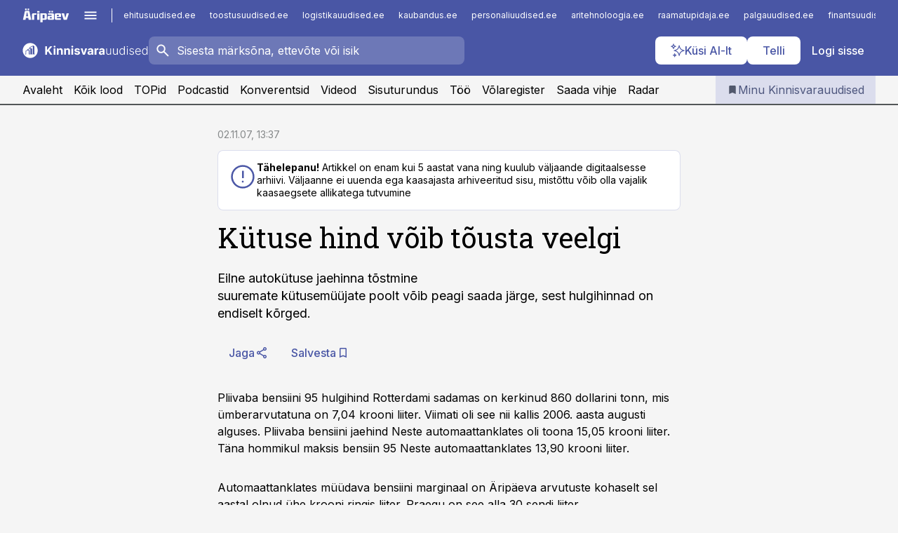

--- FILE ---
content_type: text/html; charset=utf-8
request_url: https://www.kinnisvarauudised.ee/uudised/2007/11/02/kutuse-hind-voib-tousta-veelgi
body_size: 56145
content:
<!DOCTYPE html><html lang="et" class="__variable_d9b83d __variable_1afa06"><head><meta charSet="utf-8"/><meta name="viewport" content="width=device-width, initial-scale=1, minimum-scale=1, maximum-scale=5, viewport-fit=cover, user-scalable=yes"/><link rel="preload" href="/_next/static/media/21350d82a1f187e9-s.p.woff2" as="font" crossorigin="" type="font/woff2"/><link rel="preload" href="/_next/static/media/9f0283fb0a17d415-s.p.woff2" as="font" crossorigin="" type="font/woff2"/><link rel="preload" href="/_next/static/media/a88c13d5f58b71d4-s.p.woff2" as="font" crossorigin="" type="font/woff2"/><link rel="preload" href="/_next/static/media/e4af272ccee01ff0-s.p.woff2" as="font" crossorigin="" type="font/woff2"/><link rel="stylesheet" href="/_next/static/css/193ca727a39148d1.css" data-precedence="next"/><link rel="stylesheet" href="/_next/static/css/52723f30e92eee9f.css" data-precedence="next"/><link rel="stylesheet" href="/_next/static/css/364ab38700cab676.css" data-precedence="next"/><link rel="stylesheet" href="/_next/static/css/ef69ab996cc4ef43.css" data-precedence="next"/><link rel="stylesheet" href="/_next/static/css/cfa60dcf5cbd8547.css" data-precedence="next"/><link rel="stylesheet" href="/_next/static/css/2001c5ecabd226f0.css" data-precedence="next"/><link rel="stylesheet" href="/_next/static/css/f53fc1951aefa4e6.css" data-precedence="next"/><link rel="stylesheet" href="/_next/static/css/015ada6ba5fe6a03.css" data-precedence="next"/><link rel="stylesheet" href="/_next/static/css/0f180bd48b9a8a37.css" data-precedence="next"/><link rel="stylesheet" href="/_next/static/css/7cddf85bca64a21f.css" data-precedence="next"/><link rel="stylesheet" href="/_next/static/css/3b3c900c8201ff34.css" data-precedence="next"/><link rel="stylesheet" href="/_next/static/css/8bd7863d921ec434.css" data-precedence="next"/><link rel="stylesheet" href="/_next/static/css/029d5fff5a79fb66.css" data-precedence="next"/><link rel="stylesheet" href="/_next/static/css/145cb3986e47692b.css" data-precedence="next"/><link rel="stylesheet" href="/_next/static/css/abeee01cf18e9b20.css" data-precedence="next"/><link rel="stylesheet" href="/_next/static/css/0e1bc87536d60fd1.css" data-precedence="next"/><link rel="stylesheet" href="/_next/static/css/e4a1f3f4cc1a1330.css" data-precedence="next"/><link rel="stylesheet" href="/_next/static/css/8c6658ca32352202.css" data-precedence="next"/><link rel="preload" as="script" fetchPriority="low" href="/_next/static/chunks/webpack-bb5e6ef551ab2fb7.js"/><script src="/_next/static/chunks/fd9d1056-10e5c93cd413df2f.js" async=""></script><script src="/_next/static/chunks/396464d2-87a25291feed4e3c.js" async=""></script><script src="/_next/static/chunks/7049-f73b85a2adefcf0b.js" async=""></script><script src="/_next/static/chunks/main-app-d6b14959853fa552.js" async=""></script><script src="/_next/static/chunks/aaea2bcf-18d09baeed62d53d.js" async=""></script><script src="/_next/static/chunks/5910-f5efdbfb510c5f6a.js" async=""></script><script src="/_next/static/chunks/5342-19ba4bc98a916bcc.js" async=""></script><script src="/_next/static/chunks/1226-117b1197ddf7aad9.js" async=""></script><script src="/_next/static/chunks/7588-2e36b3a9911aa655.js" async=""></script><script src="/_next/static/chunks/app/global-error-20303be09b9714b7.js" async=""></script><script src="/_next/static/chunks/5878-1525aeac28fcdf88.js" async=""></script><script src="/_next/static/chunks/4075-c93ea2025da5b6a7.js" async=""></script><script src="/_next/static/chunks/5434-828496ffa0f86d7a.js" async=""></script><script src="/_next/static/chunks/1652-56bf1ce5ade1c9ac.js" async=""></script><script src="/_next/static/chunks/7562-5f4fd1388f43b505.js" async=""></script><script src="/_next/static/chunks/7380-318bba68fdea191f.js" async=""></script><script src="/_next/static/chunks/3295-35b1a9d555f9b7bf.js" async=""></script><script src="/_next/static/chunks/7131-78f3e1231e69c364.js" async=""></script><script src="/_next/static/chunks/7492-a181da6c137f390e.js" async=""></script><script src="/_next/static/chunks/7560-4b31aa12143c3a83.js" async=""></script><script src="/_next/static/chunks/app/%5BchannelId%5D/%5Baccess%5D/layout-8ea0d43f1f74f55d.js" async=""></script><script src="/_next/static/chunks/ca377847-5847564181f9946f.js" async=""></script><script src="/_next/static/chunks/6989-725cd192b49ac8b8.js" async=""></script><script src="/_next/static/chunks/7126-f955765d6cea943c.js" async=""></script><script src="/_next/static/chunks/4130-ed04dcb36842f70f.js" async=""></script><script src="/_next/static/chunks/7940-32f152e534110b79.js" async=""></script><script src="/_next/static/chunks/3390-97ccb0b5027fbdb6.js" async=""></script><script src="/_next/static/chunks/4398-b011a1211a61352c.js" async=""></script><script src="/_next/static/chunks/304-f74bbe78ef63ddd8.js" async=""></script><script src="/_next/static/chunks/9860-bc3912166b054a3b.js" async=""></script><script src="/_next/static/chunks/app/%5BchannelId%5D/%5Baccess%5D/internal/article/%5B...slug%5D/page-f0376f1cae323c1c.js" async=""></script><script src="/_next/static/chunks/app/%5BchannelId%5D/%5Baccess%5D/error-9e9a1caedd0e0db1.js" async=""></script><script src="/_next/static/chunks/app/%5BchannelId%5D/%5Baccess%5D/not-found-0f9f27357115a493.js" async=""></script><link rel="preload" href="https://log-in.aripaev.ee/index.js" as="script"/><meta name="theme-color" content="#4956a5"/><meta name="color-scheme" content="only light"/><title>Kütuse hind võib tõusta veelgi</title><meta name="description" content="Kütuse hind võib tõusta veelgi. Eilne autokütuse jaehinna tõstmine 
suuremate kütusemüüjate poolt võib peagi saada järge, sest hulgihinnad on 
endiselt kõrged. ."/><link rel="manifest" href="/manifest/kinnisvara.json" crossorigin="use-credentials"/><link rel="canonical" href="https://www.kinnisvarauudised.ee/uudised/2007/11/02/kutuse-hind-voib-tousta-veelgi"/><meta name="format-detection" content="telephone=no, address=no, email=no"/><meta name="apple-mobile-web-app-capable" content="yes"/><meta name="apple-mobile-web-app-title" content="Kinnisvarauudised"/><link href="/favicons/kinnisvara/apple-touch-startup-image-768x1004.png" rel="apple-touch-startup-image"/><link href="/favicons/kinnisvara/apple-touch-startup-image-1536x2008.png" media="(device-width: 768px) and (device-height: 1024px)" rel="apple-touch-startup-image"/><meta name="apple-mobile-web-app-status-bar-style" content="black-translucent"/><meta property="og:title" content="Kütuse hind võib tõusta veelgi"/><meta property="og:description" content="Kütuse hind võib tõusta veelgi. Eilne autokütuse jaehinna tõstmine 
suuremate kütusemüüjate poolt võib peagi saada järge, sest hulgihinnad on 
endiselt kõrged. ."/><meta property="og:url" content="https://www.kinnisvarauudised.ee/uudised/2007/11/02/kutuse-hind-voib-tousta-veelgi"/><meta property="og:site_name" content="Kinnisvarauudised"/><meta property="og:locale" content="et_EE"/><meta property="og:type" content="website"/><meta name="twitter:card" content="summary_large_image"/><meta name="twitter:site" content="@aripaev_ee"/><meta name="twitter:creator" content="@aripaev_ee"/><meta name="twitter:title" content="Kütuse hind võib tõusta veelgi"/><meta name="twitter:description" content="Kütuse hind võib tõusta veelgi. Eilne autokütuse jaehinna tõstmine 
suuremate kütusemüüjate poolt võib peagi saada järge, sest hulgihinnad on 
endiselt kõrged. ."/><link rel="shortcut icon" href="/favicons/kinnisvara/favicon.ico"/><link rel="icon" href="/favicons/kinnisvara/favicon.ico"/><link rel="apple-touch-icon" href="/favicons/kinnisvara/apple-touch-icon-180x180.png"/><link rel="apple-touch-icon-precomposed" href="/favicons/kinnisvara/apple-touch-icon-180x180.png"/><meta name="next-size-adjust"/><script src="/_next/static/chunks/polyfills-42372ed130431b0a.js" noModule=""></script></head><body><script>(self.__next_s=self.__next_s||[]).push([0,{"children":"\n        window.nativeEvents = [];\n        window.nativeListeners = [];\n        window.addEventListener('aripaev.ee:nativeApiAttached', (e) => {\n          window.nativeEvents.push(e);\n          window.nativeListeners.forEach((l) => l(e));\n        });\n        window.addNativeListener = (listener) => {\n          window.nativeListeners.push(listener);\n          window.nativeEvents.forEach((e) => listener(e));\n        };\n      ","id":"__native_attach"}])</script><style type="text/css">:root:root {
    --theme: kinnisvara;

    --color-primary-10: #f6f6fa;
    --color-primary-50: #eceef6;
    --color-primary-100: #dbdded;
    --color-primary-200: #c8cce4;
    --color-primary-300: #b6bbdb;
    --color-primary-400: #a4aad2;
    --color-primary-500: #4956a5;
    --color-primary-600: #4c5692;
    --color-primary-700: #4e577e;
    --color-primary-800: #50576b;
    --color-primary-900: #535758;

    --color-neutral-100: #edeeee;
    --color-neutral-200: #ddddde;
    --color-neutral-300: #cbcccd;
    --color-neutral-400: #babcbc;
    --color-neutral-500: #a9abab;
    --color-neutral-600: #989a9b;
    --color-neutral-700: #86898a;
    --color-neutral-800: #757979;
    --color-neutral-900: #535758;

    /* --color-secondary: #cbcfe5; */

    --site-bg: #F5F5F5;
    --site-bg-original: #F5F5F5;

    --color-text: #000000;
}
</style><div id="login-container"></div><div id="__next"><div class="styles_site-hat__KmxJ_"><div class="styles_site-hat__inner__NT2Fd"><div id="Panorama_1" class="styles_site-hat__ad-slot__6OIXn"></div></div></div><div class="styles_header__sentinel-pre__ZLTsJ"></div><div class="styles_header__4AYpa"><b></b><div class="styles_header__wrap1__C6qUJ"><div class="styles_header__wrap2__vgkJ1"><div class="styles_header__main__4NeBW"><div class="styles_header__main__limiter__1bF8W"><div class="styles_sites__MzlGA styles_hidden__CEocJ"><div class="styles_sites__global__0voAr"><a href="https://www.aripaev.ee" target="_blank" rel="noopener noreferrer"><svg xmlns="http://www.w3.org/2000/svg" height="20" width="67" class="icon logotype-aripaev" viewBox="0 0 512 155"><path fill="#d61e1f" d="M43.18 1.742H25.822v17.917H43.18zm21.86 124.857-4.1-22.295H34.283l-3.977 22.295H1.974l19.33-88.048c2.25-10.153 5.077-11.567 16.643-11.567H58.55c11.846 0 13.817.855 16.224 11.706l19.33 87.908zM50.507 44.762h-5.792l-7.746 41.625h21.249zm18.771-43.02H51.92v17.917h17.358zM306.626 27.3h-17.358v17.916h17.358zm26.117 0h-17.359v17.916h17.359zm-206.05 42.864V126.6h-25.959V71.28c0-10.851 5.076-17.759 17.917-17.759h32.309v16.643zm32.344-23.43V28.399h26.168v18.335zm26.168 79.866h-26.168V53.503h26.168zm62.594.001h-27.651v26.657h-25.68V53.521h53.61c12.84 0 17.777 6.629 17.777 17.917v37.229c0 11.863-5.076 17.934-18.056 17.934m-7.903-56.576h-19.888v39.915h19.888zm93.508 56.576s-17.636.279-21.3.279-21.162-.279-21.162-.279c-11.287-.157-17.638-5.513-17.638-17.934v-9.735c0-15.23 9.735-17.62 17.777-17.62h27.791V69.449h-39.357V53.521h47.539c14.671 0 17.778 8.88 17.778 17.62v39.793c0 11.846-3.49 15.509-11.429 15.701zM319.31 96.019h-20.935v14.707h20.935zm59.664-.611v13.573h41.066v17.62h-49.109c-14.671 0-17.759-9.752-17.759-17.777V72.188c0-11.845 5.774-18.475 17.618-18.614 0 0 13.958-.297 17.638-.297 3.683 0 17.445.297 17.445.297 12.424.14 17.36 6.193 17.36 17.76v24.127h-44.258zm18.35-26.552h-18.492v16.922h18.492zm88.714 57.727h-34.003l-23.987-73.079h28.227l12.682 50.086h2.13l12.682-50.086h26.257z" class="logotype"></path></svg></a><button title="Ava menüü" type="button"><svg fill="none" xmlns="http://www.w3.org/2000/svg" height="20" width="20" class="icon menu" viewBox="0 0 20 20"><path fill="#2D0606" d="M3 14.5V13h14v1.5zm0-3.75v-1.5h14v1.5zM3 7V5.5h14V7z"></path></svg></button></div><div class="styles_sites__main__Z77Aw"><ul class="styles_sites__list__ue3ny"><li class=""><a href="https://www.ehitusuudised.ee?utm_source=kinnisvarauudised.ee&amp;utm_medium=pais" target="_blank" draggable="false" rel="noopener noreferrer">ehitusuudised.ee</a></li><li class=""><a href="https://www.toostusuudised.ee?utm_source=kinnisvarauudised.ee&amp;utm_medium=pais" target="_blank" draggable="false" rel="noopener noreferrer">toostusuudised.ee</a></li><li class=""><a href="https://www.logistikauudised.ee?utm_source=kinnisvarauudised.ee&amp;utm_medium=pais" target="_blank" draggable="false" rel="noopener noreferrer">logistikauudised.ee</a></li><li class=""><a href="https://www.kaubandus.ee?utm_source=kinnisvarauudised.ee&amp;utm_medium=pais" target="_blank" draggable="false" rel="noopener noreferrer">kaubandus.ee</a></li><li class=""><a href="https://www.personaliuudised.ee?utm_source=kinnisvarauudised.ee&amp;utm_medium=pais" target="_blank" draggable="false" rel="noopener noreferrer">personaliuudised.ee</a></li><li class=""><a href="https://www.aritehnoloogia.ee?utm_source=kinnisvarauudised.ee&amp;utm_medium=pais" target="_blank" draggable="false" rel="noopener noreferrer">aritehnoloogia.ee</a></li><li class=""><a href="https://www.raamatupidaja.ee?utm_source=kinnisvarauudised.ee&amp;utm_medium=pais" target="_blank" draggable="false" rel="noopener noreferrer">raamatupidaja.ee</a></li><li class=""><a href="https://www.palgauudised.ee?utm_source=kinnisvarauudised.ee&amp;utm_medium=pais" target="_blank" draggable="false" rel="noopener noreferrer">palgauudised.ee</a></li><li class=""><a href="https://www.finantsuudised.ee?utm_source=kinnisvarauudised.ee&amp;utm_medium=pais" target="_blank" draggable="false" rel="noopener noreferrer">finantsuudised.ee</a></li><li class=""><a href="https://www.aripaev.ee?utm_source=kinnisvarauudised.ee&amp;utm_medium=pais" target="_blank" draggable="false" rel="noopener noreferrer">aripaev.ee</a></li><li class=""><a href="https://www.pollumajandus.ee?utm_source=kinnisvarauudised.ee&amp;utm_medium=pais" target="_blank" draggable="false" rel="noopener noreferrer">pollumajandus.ee</a></li><li class=""><a href="https://www.bestmarketing.ee?utm_source=kinnisvarauudised.ee&amp;utm_medium=pais" target="_blank" draggable="false" rel="noopener noreferrer">bestmarketing.ee</a></li><li class=""><a href="https://www.imelineteadus.ee?utm_source=kinnisvarauudised.ee&amp;utm_medium=pais" target="_blank" draggable="false" rel="noopener noreferrer">imelineteadus.ee</a></li><li class=""><a href="https://www.imelineajalugu.ee?utm_source=kinnisvarauudised.ee&amp;utm_medium=pais" target="_blank" draggable="false" rel="noopener noreferrer">imelineajalugu.ee</a></li><li class=""><a href="https://www.mu.ee?utm_source=kinnisvarauudised.ee&amp;utm_medium=pais" target="_blank" draggable="false" rel="noopener noreferrer">mu.ee</a></li><li class=""><a href="https://www.kalastaja.ee?utm_source=kinnisvarauudised.ee&amp;utm_medium=pais" target="_blank" draggable="false" rel="noopener noreferrer">kalastaja.ee</a></li><li class=""><a href="https://www.dv.ee?utm_source=kinnisvarauudised.ee&amp;utm_medium=pais" target="_blank" draggable="false" rel="noopener noreferrer">dv.ee</a></li></ul></div></div><div class="styles_header__row__tjBlC"><a class="styles_header__logo__LPFzl" href="/"><img alt="Kinnisvarauudised" loading="lazy" width="120" height="40" decoding="async" data-nimg="1" style="color:transparent" src="https://ap-cms-images.ap3.ee/kinnisvarauudised_valge.svg"/></a><form class="styles_search___9_Xy"><span class="styles_search__icon__adECE"><svg fill="none" xmlns="http://www.w3.org/2000/svg" height="24" width="24" class="icon search" viewBox="0 0 25 24"><path fill="#fff" d="m20.06 21-6.3-6.3q-.75.6-1.724.95-.975.35-2.075.35-2.725 0-4.613-1.887Q3.461 12.225 3.461 9.5t1.887-4.612T9.961 3t4.612 1.888T16.461 9.5a6.1 6.1 0 0 1-1.3 3.8l6.3 6.3zm-10.1-7q1.875 0 3.188-1.312T14.461 9.5t-1.313-3.187T9.961 5 6.773 6.313 5.461 9.5t1.312 3.188T9.961 14"></path></svg></span><input type="text" autoComplete="off" placeholder="Sisesta märksõna, ettevõte või isik" title="Sisesta märksõna, ettevõte või isik" name="keyword" value=""/><button class="styles_search__clear__gU1eY" disabled="" title="Puhasta otsing" type="button"><svg fill="none" xmlns="http://www.w3.org/2000/svg" height="24" width="24" class="icon close" viewBox="0 0 25 24"><path fill="#fff" d="m6.86 19-1.4-1.4 5.6-5.6-5.6-5.6L6.86 5l5.6 5.6 5.6-5.6 1.4 1.4-5.6 5.6 5.6 5.6-1.4 1.4-5.6-5.6z"></path></svg></button></form><div class="styles_header__buttons__HTvoj"><span class="styles_button___Dvql styles_size-default___f8ln styles_theme-white-primary__wwdx4" draggable="false"><a class="styles_button__element__i6R1c" target="_blank" rel="noopener noreferrer" href="/ai-otsing"><span class="styles_button__inner__av3c_"><svg xmlns="http://www.w3.org/2000/svg" height="20" width="20" class="icon styles_button__icon__ab5nT ai" viewBox="0 0 512 512"><path fill="#fff" d="M310.043 132.67c12.118 32.932 26.173 58.426 46.916 79.172 20.745 20.748 46.243 34.809 79.17 46.931-32.926 12.118-58.422 26.175-79.162 46.918-20.742 20.744-34.799 46.246-46.921 79.182-12.127-32.938-26.188-58.434-46.937-79.178-20.745-20.739-46.251-34.798-79.183-46.92 32.94-12.126 58.44-26.188 79.188-46.935 20.746-20.746 34.808-46.249 46.93-79.171m.004-73.14c-5.256 0-9.837 3.513-11.243 8.572-33.39 120.887-58.545 146.041-179.434 179.434-5.059 1.405-8.572 6.015-8.572 11.243 0 5.256 3.513 9.837 8.572 11.243 120.887 33.39 146.041 58.517 179.434 179.406 1.405 5.059 6.015 8.572 11.243 8.572 5.256 0 9.837-3.513 11.243-8.572 33.39-120.887 58.517-146.041 179.406-179.406 5.059-1.405 8.572-6.015 8.572-11.243 0-5.256-3.513-9.837-8.572-11.243-120.887-33.39-146.041-58.545-179.406-179.434-1.405-5.059-6.015-8.572-11.243-8.572m-208.13 12.877c4.16 7.493 8.981 14.068 14.883 19.97 5.9 5.9 12.473 10.72 19.962 14.879-7.489 4.159-14.061 8.98-19.963 14.884-5.9 5.902-10.718 12.475-14.878 19.966-4.159-7.487-8.98-14.06-14.882-19.96s-12.475-10.718-19.966-14.878c7.487-4.159 14.06-8.98 19.96-14.882 5.903-5.904 10.724-12.483 14.885-19.979m-.003-64.329c-5.256 0-9.837 3.513-11.243 8.572-15.093 54.639-24.734 64.307-79.37 79.37-5.059 1.405-8.572 6.015-8.572 11.243 0 5.256 3.513 9.837 8.572 11.243 54.639 15.093 64.307 24.734 79.37 79.37 1.405 5.059 6.015 8.572 11.243 8.572 5.256 0 9.837-3.513 11.243-8.572 15.093-54.639 24.734-64.307 79.37-79.37 5.059-1.405 8.572-6.015 8.572-11.243 0-5.256-3.513-9.837-8.572-11.243-54.639-15.093-64.279-24.734-79.37-79.37-1.405-5.059-6.015-8.572-11.243-8.572m43.845 407.999a76 76 0 0 0 5.697 6.377 76 76 0 0 0 6.391 5.711 76 76 0 0 0-6.38 5.7 76 76 0 0 0-5.711 6.391 76 76 0 0 0-5.7-6.38 76 76 0 0 0-6.387-5.708 76 76 0 0 0 6.385-5.705 76 76 0 0 0 5.705-6.385m-.003-63.671c-3.206 0-6 2.143-6.857 5.229-11.966 43.373-20.298 51.704-63.672 63.672A7.134 7.134 0 0 0 70 428.164c0 3.206 2.143 6 5.229 6.857 43.373 11.966 51.704 20.315 63.672 63.672a7.134 7.134 0 0 0 6.857 5.229c3.206 0 6-2.143 6.857-5.229 11.966-43.373 20.315-51.704 63.672-63.672a7.134 7.134 0 0 0 5.229-6.857c0-3.206-2.143-6-5.229-6.857-43.373-11.966-51.704-20.315-63.672-63.672a7.134 7.134 0 0 0-6.857-5.229"></path></svg><span class="styles_button__text__0QAzX"><span class="styles_button__text__row__ZW9Cl">Küsi AI-lt</span></span></span></a></span><span class="styles_button___Dvql styles_size-default___f8ln styles_theme-white-primary__wwdx4" draggable="false"><a class="styles_button__element__i6R1c" target="_blank" rel="noopener noreferrer" href="https://kampaania.aripaev.ee/telli-kinnisvarauudised/?utm_source=kinnisvarauudised.ee&amp;utm_medium=telli"><span class="styles_button__inner__av3c_"><span class="styles_button__text__0QAzX"><span class="styles_button__text__row__ZW9Cl">Telli</span></span></span></a></span><span class="styles_button___Dvql styles_size-default___f8ln styles_theme-white-transparent__3xBw8" draggable="false"><button class="styles_button__element__i6R1c" type="button"><span class="styles_button__inner__av3c_"><span class="styles_button__text__0QAzX"><span class="styles_button__text__row__ZW9Cl">Logi sisse</span></span></span></button></span></div></div></div><div class="styles_burger-menu__NxbcX" inert=""><div class="styles_burger-menu__inner__G_A7a"><div class="styles_burger-menu__limiter__Z8WPT"><ul class="styles_burger-menu__sections__WMdfc"><li><div class="styles_burger-menu__title__FISxC">Teemaveebid</div><ul class="styles_burger-menu__sections__links__erXEP styles_split__ABuE1"><li><a target="_blank" rel="noopener noreferrer" href="https://www.aripaev.ee?utm_source=kinnisvarauudised.ee&amp;utm_medium=pais">aripaev.ee</a></li><li><a target="_blank" rel="noopener noreferrer" href="https://bestmarketing.ee?utm_source=kinnisvarauudised.ee&amp;utm_medium=pais">bestmarketing.ee</a></li><li><a target="_blank" rel="noopener noreferrer" href="https://www.dv.ee?utm_source=kinnisvarauudised.ee&amp;utm_medium=pais">dv.ee</a></li><li><a target="_blank" rel="noopener noreferrer" href="https://www.ehitusuudised.ee?utm_source=kinnisvarauudised.ee&amp;utm_medium=pais">ehitusuudised.ee</a></li><li><a target="_blank" rel="noopener noreferrer" href="https://www.finantsuudised.ee?utm_source=kinnisvarauudised.ee&amp;utm_medium=pais">finantsuudised.ee</a></li><li><a target="_blank" rel="noopener noreferrer" href="https://www.aritehnoloogia.ee?utm_source=kinnisvarauudised.ee&amp;utm_medium=pais">aritehnoloogia.ee</a></li><li><a target="_blank" rel="noopener noreferrer" href="https://www.kaubandus.ee?utm_source=kinnisvarauudised.ee&amp;utm_medium=pais">kaubandus.ee</a></li><li><a target="_blank" rel="noopener noreferrer" href="https://www.logistikauudised.ee?utm_source=kinnisvarauudised.ee&amp;utm_medium=pais">logistikauudised.ee</a></li><li><a target="_blank" rel="noopener noreferrer" href="https://www.mu.ee?utm_source=kinnisvarauudised.ee&amp;utm_medium=pais">mu.ee</a></li><li><a target="_blank" rel="noopener noreferrer" href="https://www.palgauudised.ee?utm_source=kinnisvarauudised.ee&amp;utm_medium=pais">palgauudised.ee</a></li><li><a target="_blank" rel="noopener noreferrer" href="https://www.personaliuudised.ee?utm_source=kinnisvarauudised.ee&amp;utm_medium=pais">personaliuudised.ee</a></li><li><a target="_blank" rel="noopener noreferrer" href="https://www.pollumajandus.ee?utm_source=kinnisvarauudised.ee&amp;utm_medium=pais">pollumajandus.ee</a></li><li><a target="_blank" rel="noopener noreferrer" href="https://www.raamatupidaja.ee?utm_source=kinnisvarauudised.ee&amp;utm_medium=pais">raamatupidaja.ee</a></li><li><a target="_blank" rel="noopener noreferrer" href="https://www.toostusuudised.ee?utm_source=kinnisvarauudised.ee&amp;utm_medium=pais">toostusuudised.ee</a></li><li><a target="_blank" rel="noopener noreferrer" href="https://www.imelineajalugu.ee?utm_source=kinnisvarauudised.ee&amp;utm_medium=pais">imelineajalugu.ee</a></li><li><a target="_blank" rel="noopener noreferrer" href="https://www.imelineteadus.ee?utm_source=kinnisvarauudised.ee&amp;utm_medium=pais">imelineteadus.ee</a></li></ul></li><li><div class="styles_burger-menu__title__FISxC">Teenused ja tooted</div><ul class="styles_burger-menu__sections__links__erXEP"><li><a target="_blank" rel="noopener noreferrer" href="https://pood.aripaev.ee/kategooria/konverentsid?utm_source=kinnisvarauudised.ee&amp;utm_medium=menu">Konverentsid</a></li><li><a target="_blank" rel="noopener noreferrer" href="https://pood.aripaev.ee/kategooria/koolitused?utm_source=kinnisvarauudised.ee&amp;utm_medium=menu">Koolitused</a></li><li><a target="_blank" rel="noopener noreferrer" href="https://pood.aripaev.ee/kategooria/raamatud?utm_source=kinnisvarauudised.ee&amp;utm_medium=menu">Raamatud</a></li><li><a target="_blank" rel="noopener noreferrer" href="https://pood.aripaev.ee/kategooria/teabevara?utm_source=kinnisvarauudised.ee&amp;utm_medium=menu">Teabevara</a></li><li><a target="_blank" rel="noopener noreferrer" href="https://pood.aripaev.ee/kategooria/ajakirjad?utm_source=kinnisvarauudised.ee&amp;utm_medium=menu">Ajakirjad</a></li><li><a target="_blank" rel="noopener noreferrer" href="https://pood.aripaev.ee?utm_source=kinnisvarauudised.ee&amp;utm_medium=menu">E-pood</a></li><li><a target="_blank" rel="noopener noreferrer" href="https://infopank.ee?utm_source=kinnisvarauudised.ee&amp;utm_medium=menu">Infopank</a></li><li><a target="_blank" rel="noopener noreferrer" href="https://radar.aripaev.ee?utm_source=kinnisvarauudised.ee&amp;utm_medium=menu">Radar</a></li></ul></li></ul><div class="styles_burger-menu__sidebar__8mwqb"><ul class="styles_burger-menu__sidebar__links__ZKDyD"><li><a target="_blank" rel="noopener noreferrer" href="https://www.aripaev.ee/turunduslahendused">Reklaam</a></li><li><a target="_self" href="/c/cm">Sisuturundus</a></li><li><a target="_blank" rel="noopener noreferrer" href="https://firma.aripaev.ee/tule-toole/">Tööpakkumised</a></li><li><a target="_blank" rel="noopener noreferrer" href="https://firma.aripaev.ee/">Äripäevast</a></li><li><a target="_blank" rel="noopener noreferrer" href="https://www.kinnisvarauudised.ee/uudiskirjad">Telli uudiskirjad</a></li></ul><ul class="styles_buttons__V_M5V styles_layout-vertical-wide__kH_p0"><li class="styles_primary__BaQ9R"><span class="styles_button___Dvql styles_size-default___f8ln styles_theme-primary__JLG_x" draggable="false"><a class="styles_button__element__i6R1c" target="_blank" rel="noopener noreferrer" href="https://iseteenindus.aripaev.ee"><span class="styles_button__inner__av3c_"><span class="styles_button__text__0QAzX"><span class="styles_button__text__row__ZW9Cl">Iseteenindus</span></span></span></a></span></li><li class="styles_primary__BaQ9R"><span class="styles_button___Dvql styles_size-default___f8ln styles_theme-default__ea1gN" draggable="false"><a class="styles_button__element__i6R1c" target="_blank" rel="noopener noreferrer" href="https://kampaania.aripaev.ee/telli-kinnisvarauudised/?utm_source=kinnisvarauudised.ee&amp;utm_medium=telli"><span class="styles_button__inner__av3c_"><span class="styles_button__text__0QAzX"><span class="styles_button__text__row__ZW9Cl">Telli Kinnisvarauudised</span></span></span></a></span></li></ul></div></div></div></div></div><div class="styles_header__menu__7U_6k"><div class="styles_header__menu__holder__mDgQf"><a class="styles_header__menu__logo__XcB29" draggable="false" href="/"><img alt="Kinnisvarauudised" loading="lazy" width="120" height="40" decoding="async" data-nimg="1" style="color:transparent" src="https://ap-cms-images.ap3.ee/kinnisvarauudised_valge.svg"/></a><div class="styles_header__menu__scroller__KG1tj"><ul class="styles_header__menu__items___1xQ5"><li><a aria-current="false" target="_self" draggable="false" href="/">Avaleht</a></li><li><a aria-current="false" target="_self" draggable="false" href="/search?channels=kinnisvara">Kõik lood</a></li><li><a aria-current="false" target="_self" draggable="false" href="/koik-kinnisvara-topid">TOPid</a></li><li><a aria-current="false" target="_self" draggable="false" href="/saatesarjad">Podcastid</a></li><li><a aria-current="false" target="_blank" rel="noopener noreferrer" draggable="false" href="https://pood.aripaev.ee/valdkond/kinnisvara?categories=13%2C31%2C65&amp;utm_source=kinnisvarauudised.ee&amp;utm_medium=uritused&amp;_gl=1*xzli6f*_ga*MTcxMzQ2Mzg1OS4xNzMwNzA1Mzg0*_ga_E3MGTD307B*czE3NDg4NjAzMzYkbzMzJGcwJHQxNzQ4ODYwMzM2JGo2MCRsMCRoMA..">Konverentsid</a></li><li><a aria-current="false" target="_blank" rel="noopener noreferrer" draggable="false" href="https://videokogu.aripaev.ee/topics/12?utm_source=kinnisvarauudised.ee&amp;utm_medium=videoteek">Videod</a></li><li><a aria-current="false" target="_self" draggable="false" href="/c/cm">Sisuturundus</a></li><li><a aria-current="false" target="_self" draggable="false" href="/c/jobs">Töö</a></li><li><a aria-current="false" target="_blank" rel="noopener noreferrer" draggable="false" href="https://www.kinnisvarauudised.ee/volaregister">Võlaregister</a></li><li><a href="https://www.kinnisvarauudised.ee/#send_hint" draggable="false">Saada vihje</a></li><li><a aria-current="false" target="_blank" rel="noopener noreferrer" draggable="false" href="https://radar.aripaev.ee/">Radar</a></li></ul></div><a class="styles_header__menu__bookmarks__qWw9R" aria-current="false" draggable="false" href="/minu-uudisvoog"><svg fill="none" xmlns="http://www.w3.org/2000/svg" height="16" width="16" class="icon bookmark-filled" viewBox="0 0 24 24"><path fill="#2D0606" d="M5 21V5q0-.824.588-1.412A1.93 1.93 0 0 1 7 3h10q.824 0 1.413.587Q19 4.176 19 5v16l-7-3z"></path></svg><span>Minu Kinnisvarauudised</span></a></div></div></div></div></div><div class="styles_header__sentinel-post__lzp4A"></div><div class="styles_burger-menu__backdrop__1nrUr" tabindex="0" role="button" aria-pressed="true" title="Sulge"></div><div class="styles_header__mock__CpuN_"></div><div class="styles_body__KntQX"><div class="styles_block__x9tSr styles_theme-default__YFZfY styles_width-article__aCVgk"><div class="styles_hero__qEXNs styles_layout-default__BGcal styles_theme-default__1lqCZ styles_has-image__ILhtv"><div class="styles_hero__limiter__m_kBo"><div class="styles_hero__heading__UH2zp"><div class="styles_page-header__UZ3dH"><div class="styles_page-header__back__F3sNN"><span class="styles_button___Dvql styles_size-default___f8ln styles_theme-transparent__V6plv" draggable="false"><button class="styles_button__element__i6R1c" type="button"><span class="styles_button__inner__av3c_"><svg fill="none" xmlns="http://www.w3.org/2000/svg" height="20" width="20" class="icon styles_button__icon__ab5nT arrow-back" viewBox="0 0 20 20"><path fill="#2D0606" d="m12 18-8-8 8-8 1.417 1.417L6.833 10l6.584 6.583z"></path></svg><span class="styles_button__text__0QAzX"><span class="styles_button__text__row__ZW9Cl">Tagasi</span></span></span></button></span></div><div class="styles_page-header__headline__160BU"><div class="styles_page-header__headline__info__WB6e3"><ul class="styles_page-header__meta__DMVKe"><li>02.11.07, 13:37</li></ul></div><div class="styles_callout__GbgpZ styles_intent-outdated__7JYYz"><div class="styles_callout__inner__P1xpS"><svg fill="none" xmlns="http://www.w3.org/2000/svg" height="24" width="24" class="icon styles_callout__icon___Fuj_ error" viewBox="0 0 48 48"><path fill="#C4342D" d="M24 34q.7 0 1.175-.474t.475-1.175-.474-1.176A1.6 1.6 0 0 0 24 30.7q-.701 0-1.176.474a1.6 1.6 0 0 0-.475 1.175q0 .701.474 1.176T24 34m-1.35-7.65h3V13.7h-3zM24.013 44q-4.137 0-7.775-1.575t-6.363-4.3-4.3-6.367T4 23.975t1.575-7.783 4.3-6.342 6.367-4.275T24.025 4t7.783 1.575T38.15 9.85t4.275 6.35T44 23.987t-1.575 7.775-4.275 6.354q-2.7 2.715-6.35 4.3T24.013 44m.012-3q7.075 0 12.025-4.975T41 23.975 36.06 11.95 24 7q-7.05 0-12.025 4.94T7 24q0 7.05 4.975 12.025T24.025 41"></path></svg><div class="styles_callout__text__cYyr4"><div><b>Tähelepanu!</b> Artikkel on enam kui 5 aastat vana ning kuulub väljaande digitaalsesse arhiivi. Väljaanne ei uuenda ega kaasajasta arhiveeritud sisu, mistõttu võib olla vajalik kaasaegsete allikatega tutvumine</div></div></div></div><h1>Kütuse hind võib tõusta veelgi</h1></div></div></div><div class="styles_hero__main__FNdan"><div class="styles_hero__description__1SGae">Eilne autokütuse jaehinna tõstmine 
suuremate kütusemüüjate poolt võib peagi saada järge, sest hulgihinnad on 
endiselt kõrged.</div><div class="styles_hero__article-tools__jStYE"><div class="styles_hero__tools__rTnGb"><ul class="styles_buttons__V_M5V styles_layout-default__xTC8D"><li class="styles_primary__BaQ9R"><span class="styles_button___Dvql styles_size-default___f8ln styles_theme-transparent__V6plv" draggable="false"><button class="styles_button__element__i6R1c" type="button"><span class="styles_button__inner__av3c_"><span class="styles_button__text__0QAzX"><span class="styles_button__text__row__ZW9Cl">Jaga</span></span><svg fill="none" xmlns="http://www.w3.org/2000/svg" height="20" width="20" class="icon styles_button__icon__ab5nT share" viewBox="0 0 20 20"><path fill="#2D0606" d="M14.5 18a2.4 2.4 0 0 1-1.77-.73A2.4 2.4 0 0 1 12 15.5q0-.167.02-.302.022-.135.063-.302l-4.958-3.021a1.8 1.8 0 0 1-.737.48 2.7 2.7 0 0 1-.888.145 2.4 2.4 0 0 1-1.77-.73A2.4 2.4 0 0 1 3 10q0-1.042.73-1.77A2.4 2.4 0 0 1 5.5 7.5q.458 0 .885.156.428.156.74.469l4.958-3.02a3 3 0 0 1-.062-.303A2 2 0 0 1 12 4.5q0-1.042.73-1.77A2.4 2.4 0 0 1 14.5 2a2.4 2.4 0 0 1 1.77.73q.73.728.73 1.77t-.73 1.77A2.4 2.4 0 0 1 14.5 7q-.465 0-.889-.146a1.8 1.8 0 0 1-.736-.479l-4.958 3.02q.04.168.062.303T8 10q0 .167-.02.302-.022.135-.063.302l4.958 3.021q.313-.354.736-.49.425-.135.889-.135 1.042 0 1.77.73.73.728.73 1.77t-.73 1.77a2.4 2.4 0 0 1-1.77.73m0-12.5q.424 0 .713-.287A.97.97 0 0 0 15.5 4.5a.97.97 0 0 0-.287-.712.97.97 0 0 0-.713-.288.97.97 0 0 0-.713.288.97.97 0 0 0-.287.712q0 .424.287.713.288.287.713.287m-9 5.5q.424 0 .713-.287A.97.97 0 0 0 6.5 10a.97.97 0 0 0-.287-.713A.97.97 0 0 0 5.5 9a.97.97 0 0 0-.713.287A.97.97 0 0 0 4.5 10q0 .424.287.713.288.287.713.287m9 5.5q.424 0 .713-.288a.97.97 0 0 0 .287-.712.97.97 0 0 0-.287-.713.97.97 0 0 0-.713-.287.97.97 0 0 0-.713.287.97.97 0 0 0-.287.713q0 .424.287.712.288.288.713.288"></path></svg></span></button></span><div class="styles_button__drop__8udXq" style="position:absolute;left:0;top:0"><div class="styles_button__drop__arrow__6R3IT" style="position:absolute"></div><ul class="styles_button__drop__list__SX5ke"><li><button role="button"><div class="styles_button__drop__inner__GkG7d"><svg fill="none" xmlns="http://www.w3.org/2000/svg" height="20" width="20" class="icon logo-facebook" viewBox="0 0 20 20"><path fill="#2D0606" d="M10.834 8.333h2.5v2.5h-2.5v5.833h-2.5v-5.833h-2.5v-2.5h2.5V7.287c0-.99.311-2.242.931-2.926q.93-1.028 2.322-1.028h1.747v2.5h-1.75a.75.75 0 0 0-.75.75z"></path></svg><div>Facebook</div></div></button></li><li><button role="button"><div class="styles_button__drop__inner__GkG7d"><svg xmlns="http://www.w3.org/2000/svg" height="20" width="20" class="icon logo-twitter" viewBox="0 0 14 14"><path fill="#2D0606" fill-rule="evenodd" d="m11.261 11.507-.441-.644-3.124-4.554 3.307-3.816h-.837L7.344 5.795 5.079 2.493h-2.64l.442.644 3 4.375-3.442 3.995h.773l3.02-3.484 2.389 3.484zm-7.599-8.37 5.298 7.727h1.078L4.74 3.137z" clip-rule="evenodd"></path></svg><div>X (Twitter)</div></div></button></li><li><button role="button"><div class="styles_button__drop__inner__GkG7d"><svg fill="none" xmlns="http://www.w3.org/2000/svg" height="20" width="20" class="icon logo-linkedin" viewBox="0 0 20 20"><path fill="#2D0606" d="M6.667 15.833h-2.5V7.5h2.5zm9.166 0h-2.5v-4.451q-.002-1.739-1.232-1.738c-.65 0-1.061.323-1.268.971v5.218h-2.5s.034-7.5 0-8.333h1.973l.153 1.667h.052c.512-.834 1.331-1.399 2.455-1.399.854 0 1.545.238 2.072.834.531.598.795 1.4.795 2.525zM5.417 6.667c.713 0 1.291-.56 1.291-1.25s-.578-1.25-1.291-1.25c-.714 0-1.292.56-1.292 1.25s.578 1.25 1.292 1.25"></path></svg><div>LinkedIn</div></div></button></li><li><button role="button"><div class="styles_button__drop__inner__GkG7d"><svg fill="none" xmlns="http://www.w3.org/2000/svg" height="20" width="20" class="icon email" viewBox="0 0 20 20"><path fill="#2D0606" d="M3.5 16q-.62 0-1.06-.44A1.45 1.45 0 0 1 2 14.5V5.493q0-.62.44-1.056A1.45 1.45 0 0 1 3.5 4h13q.62 0 1.06.44.44.442.44 1.06v9.006q0 .62-.44 1.056A1.45 1.45 0 0 1 16.5 16zm6.5-5L3.5 7.27v7.23h13V7.27zm0-1.77 6.5-3.73h-13zM3.5 7.27V5.5v9z"></path></svg><div>E-mail</div></div></button></li><li><button role="button"><div class="styles_button__drop__inner__GkG7d"><svg fill="none" xmlns="http://www.w3.org/2000/svg" height="20" width="20" class="icon link" viewBox="0 0 20 20"><path fill="#1C1B1F" d="M9 14H6q-1.66 0-2.83-1.171T2 9.995t1.17-2.828T6 6h3v1.5H6a2.4 2.4 0 0 0-1.77.73A2.4 2.4 0 0 0 3.5 10q0 1.042.73 1.77.728.73 1.77.73h3zm-2-3.25v-1.5h6v1.5zM11 14v-1.5h3q1.042 0 1.77-.73.73-.728.73-1.77t-.73-1.77A2.4 2.4 0 0 0 14 7.5h-3V6h3q1.66 0 2.83 1.171T18 10.005t-1.17 2.828T14 14z"></path></svg><div>Link</div></div></button></li></ul></div></li><li class="styles_primary__BaQ9R"><span class="styles_button___Dvql styles_size-default___f8ln styles_theme-transparent__V6plv" draggable="false"><button class="styles_button__element__i6R1c" type="button"><span class="styles_button__inner__av3c_"><span class="styles_button__text__0QAzX"><span class="styles_button__text__row__ZW9Cl">Salvesta</span></span><svg fill="none" xmlns="http://www.w3.org/2000/svg" height="20" width="20" class="icon styles_button__icon__ab5nT bookmark" viewBox="0 0 20 20"><path fill="#2D0606" d="M5 17V4.5q0-.618.44-1.06Q5.883 3 6.5 3h7q.619 0 1.06.44.44.442.44 1.06V17l-5-2zm1.5-2.23 3.5-1.395 3.5 1.396V4.5h-7z"></path></svg></span></button></span></li></ul></div></div></div></div></div><div class="styles_article-paragraph__PM82c">Pliivaba bensiini 95 hulgihind Rotterdami sadamas on kerkinud 860 dollarini tonn, mis ümberarvutatuna on 7,04 krooni liiter. Viimati oli see nii kallis 2006. aasta augusti alguses. Pliivaba bensiini jaehind Neste automaattanklates oli toona 15,05 krooni liiter. Täna hommikul maksis bensiin 95 Neste automaattanklates 13,90 krooni liiter.</div><div class="styles_article-paragraph__PM82c">Automaattanklates müüdava bensiini marginaal on Äripäeva arvutuste kohaselt sel aastal olnud ühe krooni ringis liiter. Praegu on see alla 30 sendi liiter.</div><div class="styles_article-paragraph__PM82c"></div><div class="styles_breakout__DF1Ci styles_width-limited__5U7pH"><div class="styles_banner__Dxaht styles_layout-default__CUaXN styles_has-label__6aSM8"><p class="styles_banner__label__NHyOM">Artikkel jätkub pärast reklaami</p><div class="styles_banner__inner__3pLFk"><div id="Module_1"></div></div></div></div><div class="styles_article-paragraph__PM82c">Autor: Haldusuudised.ee</div><div class="styles_article-footer__holder__zjkRH"><div class="styles_article-footer__mBNXE"><hr/><div class="styles_article-footer__row__Tnfev"><div class="styles_article-footer__tools__lS2xs"><ul class="styles_buttons__V_M5V styles_layout-default__xTC8D"><li class="styles_primary__BaQ9R"><span class="styles_button___Dvql styles_size-default___f8ln styles_theme-transparent__V6plv" draggable="false"><button class="styles_button__element__i6R1c" type="button"><span class="styles_button__inner__av3c_"><span class="styles_button__text__0QAzX"><span class="styles_button__text__row__ZW9Cl">Jaga</span></span><svg fill="none" xmlns="http://www.w3.org/2000/svg" height="20" width="20" class="icon styles_button__icon__ab5nT share" viewBox="0 0 20 20"><path fill="#2D0606" d="M14.5 18a2.4 2.4 0 0 1-1.77-.73A2.4 2.4 0 0 1 12 15.5q0-.167.02-.302.022-.135.063-.302l-4.958-3.021a1.8 1.8 0 0 1-.737.48 2.7 2.7 0 0 1-.888.145 2.4 2.4 0 0 1-1.77-.73A2.4 2.4 0 0 1 3 10q0-1.042.73-1.77A2.4 2.4 0 0 1 5.5 7.5q.458 0 .885.156.428.156.74.469l4.958-3.02a3 3 0 0 1-.062-.303A2 2 0 0 1 12 4.5q0-1.042.73-1.77A2.4 2.4 0 0 1 14.5 2a2.4 2.4 0 0 1 1.77.73q.73.728.73 1.77t-.73 1.77A2.4 2.4 0 0 1 14.5 7q-.465 0-.889-.146a1.8 1.8 0 0 1-.736-.479l-4.958 3.02q.04.168.062.303T8 10q0 .167-.02.302-.022.135-.063.302l4.958 3.021q.313-.354.736-.49.425-.135.889-.135 1.042 0 1.77.73.73.728.73 1.77t-.73 1.77a2.4 2.4 0 0 1-1.77.73m0-12.5q.424 0 .713-.287A.97.97 0 0 0 15.5 4.5a.97.97 0 0 0-.287-.712.97.97 0 0 0-.713-.288.97.97 0 0 0-.713.288.97.97 0 0 0-.287.712q0 .424.287.713.288.287.713.287m-9 5.5q.424 0 .713-.287A.97.97 0 0 0 6.5 10a.97.97 0 0 0-.287-.713A.97.97 0 0 0 5.5 9a.97.97 0 0 0-.713.287A.97.97 0 0 0 4.5 10q0 .424.287.713.288.287.713.287m9 5.5q.424 0 .713-.288a.97.97 0 0 0 .287-.712.97.97 0 0 0-.287-.713.97.97 0 0 0-.713-.287.97.97 0 0 0-.713.287.97.97 0 0 0-.287.713q0 .424.287.712.288.288.713.288"></path></svg></span></button></span><div class="styles_button__drop__8udXq" style="position:absolute;left:0;top:0"><div class="styles_button__drop__arrow__6R3IT" style="position:absolute"></div><ul class="styles_button__drop__list__SX5ke"><li><button role="button"><div class="styles_button__drop__inner__GkG7d"><svg fill="none" xmlns="http://www.w3.org/2000/svg" height="20" width="20" class="icon logo-facebook" viewBox="0 0 20 20"><path fill="#2D0606" d="M10.834 8.333h2.5v2.5h-2.5v5.833h-2.5v-5.833h-2.5v-2.5h2.5V7.287c0-.99.311-2.242.931-2.926q.93-1.028 2.322-1.028h1.747v2.5h-1.75a.75.75 0 0 0-.75.75z"></path></svg><div>Facebook</div></div></button></li><li><button role="button"><div class="styles_button__drop__inner__GkG7d"><svg xmlns="http://www.w3.org/2000/svg" height="20" width="20" class="icon logo-twitter" viewBox="0 0 14 14"><path fill="#2D0606" fill-rule="evenodd" d="m11.261 11.507-.441-.644-3.124-4.554 3.307-3.816h-.837L7.344 5.795 5.079 2.493h-2.64l.442.644 3 4.375-3.442 3.995h.773l3.02-3.484 2.389 3.484zm-7.599-8.37 5.298 7.727h1.078L4.74 3.137z" clip-rule="evenodd"></path></svg><div>X (Twitter)</div></div></button></li><li><button role="button"><div class="styles_button__drop__inner__GkG7d"><svg fill="none" xmlns="http://www.w3.org/2000/svg" height="20" width="20" class="icon logo-linkedin" viewBox="0 0 20 20"><path fill="#2D0606" d="M6.667 15.833h-2.5V7.5h2.5zm9.166 0h-2.5v-4.451q-.002-1.739-1.232-1.738c-.65 0-1.061.323-1.268.971v5.218h-2.5s.034-7.5 0-8.333h1.973l.153 1.667h.052c.512-.834 1.331-1.399 2.455-1.399.854 0 1.545.238 2.072.834.531.598.795 1.4.795 2.525zM5.417 6.667c.713 0 1.291-.56 1.291-1.25s-.578-1.25-1.291-1.25c-.714 0-1.292.56-1.292 1.25s.578 1.25 1.292 1.25"></path></svg><div>LinkedIn</div></div></button></li><li><button role="button"><div class="styles_button__drop__inner__GkG7d"><svg fill="none" xmlns="http://www.w3.org/2000/svg" height="20" width="20" class="icon email" viewBox="0 0 20 20"><path fill="#2D0606" d="M3.5 16q-.62 0-1.06-.44A1.45 1.45 0 0 1 2 14.5V5.493q0-.62.44-1.056A1.45 1.45 0 0 1 3.5 4h13q.62 0 1.06.44.44.442.44 1.06v9.006q0 .62-.44 1.056A1.45 1.45 0 0 1 16.5 16zm6.5-5L3.5 7.27v7.23h13V7.27zm0-1.77 6.5-3.73h-13zM3.5 7.27V5.5v9z"></path></svg><div>E-mail</div></div></button></li><li><button role="button"><div class="styles_button__drop__inner__GkG7d"><svg fill="none" xmlns="http://www.w3.org/2000/svg" height="20" width="20" class="icon link" viewBox="0 0 20 20"><path fill="#1C1B1F" d="M9 14H6q-1.66 0-2.83-1.171T2 9.995t1.17-2.828T6 6h3v1.5H6a2.4 2.4 0 0 0-1.77.73A2.4 2.4 0 0 0 3.5 10q0 1.042.73 1.77.728.73 1.77.73h3zm-2-3.25v-1.5h6v1.5zM11 14v-1.5h3q1.042 0 1.77-.73.73-.728.73-1.77t-.73-1.77A2.4 2.4 0 0 0 14 7.5h-3V6h3q1.66 0 2.83 1.171T18 10.005t-1.17 2.828T14 14z"></path></svg><div>Link</div></div></button></li></ul></div></li></ul></div></div></div><div class="styles_article-footer__left__ndX26"></div><div class="styles_article-footer__right__YFoYe"></div></div><div class="styles_block__x9tSr styles_theme-default__YFZfY styles_width-default__OAjan"><h2>Seotud lood</h2><div class="styles_list-articles__lXJs8 styles_layout-single__gqgzJ"><div class="styles_article-card__QuUIi styles_layout-default__sDwwn styles_has-bookmark__lJAlN" draggable="false"><div class="styles_article-card__content__8qUOA"><div class="styles_article-card__info__Ll7c5"><div class="styles_article-card__info__texts__62pWT"><ul class="styles_badges__vu2mn"><li class="styles_badges__badge__iOxvm styles_theme-discrete__XbNyi">ST</li></ul><div class="styles_article-card__category__9_YMQ"><a draggable="false" href="/c/cm">Sisuturundus</a></div><ul class="styles_article-card__meta__kuDsy"><li>29.12.25, 13:07</li></ul></div><div class="styles_article-card__tools__Pal1K"><span class="styles_button-icon__vUnU2 styles_size-tiny__Zo57r styles_theme-transparent__OE289" draggable="false"><button class="styles_button-icon__element__vyPpN" type="button" title="Salvesta" aria-busy="false"><span class="styles_button-icon__inner__iTvHx"><svg fill="none" xmlns="http://www.w3.org/2000/svg" height="20" width="20" class="icon styles_button-icon__icon__TKOX4 bookmark" viewBox="0 0 20 20"><path fill="#2D0606" d="M5 17V4.5q0-.618.44-1.06Q5.883 3 6.5 3h7q.619 0 1.06.44.44.442.44 1.06V17l-5-2zm1.5-2.23 3.5-1.395 3.5 1.396V4.5h-7z"></path></svg></span></button></span></div></div><div class="styles_article-card__title__oUwh_"><a draggable="false" href="/sisuturundus/2025/12/29/jargmine-aasta-lopeb-1400-objektil-automaatse-tulekahjuteate-edastamine-hairekeskusesse-mida-see-tahendab">Järgmine aasta lõpeb 1400 objektil automaatse tulekahjuteate edastamine häirekeskusesse – mida see tähendab?</a></div><div class="styles_article-card__lead__laEnO">2026. aasta maist enam kui tuhandele objektile päästeauto enam automaatselt kohale ei sõida. Automaatse tulekahjusignalisatsioonisüsteemi tulekahjuteate (ATeS) edastamise teenuse peatamine tähendab, et hooneomanikud ja valdajad peavad üle vaatama ning vajadusel uuendama tulekahju korral tegutsemise plaani, operatiivkaardi ja ATSiga seotud dokumendid.</div></div></div></div></div></div><div class="styles_block__x9tSr styles_theme-default__YFZfY styles_width-default__OAjan"><div class="styles_banner__Dxaht styles_layout-default__CUaXN"><div class="styles_banner__inner__3pLFk"><div id="Marketing_1"></div></div></div><div class="styles_layout-split__Y3nGu styles_layout-parallel__FuchJ"><div class="styles_well__lbZo7 styles_theme-lightest__40oE_ styles_intent-default__l5RCe undefined column-span-2 row-span-5"><div class="styles_scrollable__KGCvB styles_noshadows__N_31I styles_horizontal__8eM94"><div class="styles_scrollable__scroller__7DqVh styles_noscroll__QUXT2"><div class="styles_scrollable__shadow-left__5eakW"></div><div class="styles_scrollable__sentinel-left__gH7U9"></div><div class="styles_tabs__ILbqZ styles_theme-well__EhWam styles_layout-default__oWCN9"><ul class="styles_tabs__list__emVDM"><li><a href="#" draggable="false" aria-current="true"><span class="styles_tabs__list__wrapper__0v8Xm"><span class="styles_tabs__list__title__EaeDh">24H</span></span></a></li><li><a href="#" draggable="false" aria-current="false"><span class="styles_tabs__list__wrapper__0v8Xm"><span class="styles_tabs__list__title__EaeDh">72H</span></span></a></li><li><a href="#" draggable="false" aria-current="false"><span class="styles_tabs__list__wrapper__0v8Xm"><span class="styles_tabs__list__title__EaeDh">Nädal</span></span></a></li></ul></div><div class="styles_scrollable__sentinel-right__k8oKC"></div><div class="styles_scrollable__shadow-right__o05li"></div></div></div><div class="styles_well__content__9N4oZ"><h2>Enimloetud</h2><div class="styles_list-articles__lXJs8 styles_layout-vertical__cIj3X"><div class="styles_article-card__QuUIi styles_layout-number__ClbDC styles_has-bookmark__lJAlN" draggable="false"><div class="styles_article-card__number__RGhvn">1</div><div class="styles_article-card__content__8qUOA"><div class="styles_article-card__info__Ll7c5"><div class="styles_article-card__info__texts__62pWT"><div class="styles_article-card__category__9_YMQ"><a draggable="false" href="/c/news">Uudised</a></div><ul class="styles_article-card__meta__kuDsy"><li>14.01.26, 12:12</li></ul></div><div class="styles_article-card__tools__Pal1K"><span class="styles_button-icon__vUnU2 styles_size-tiny__Zo57r styles_theme-transparent__OE289" draggable="false"><button class="styles_button-icon__element__vyPpN" type="button" title="Salvesta" aria-busy="false"><span class="styles_button-icon__inner__iTvHx"><svg fill="none" xmlns="http://www.w3.org/2000/svg" height="20" width="20" class="icon styles_button-icon__icon__TKOX4 bookmark" viewBox="0 0 20 20"><path fill="#2D0606" d="M5 17V4.5q0-.618.44-1.06Q5.883 3 6.5 3h7q.619 0 1.06.44.44.442.44 1.06V17l-5-2zm1.5-2.23 3.5-1.395 3.5 1.396V4.5h-7z"></path></svg></span></button></span></div></div><div class="styles_article-card__title__oUwh_"><a draggable="false" href="/uudised/2026/01/14/valus-muumata-laojaak-kellel-on-suur-toenaosus-lopetada-miinusega">Valus müümata laojääk. Kellel on suur tõenäosus lõpetada miinusega? </a></div></div></div><div class="styles_article-card__QuUIi styles_layout-number__ClbDC styles_has-bookmark__lJAlN" draggable="false"><div class="styles_article-card__number__RGhvn">2</div><div class="styles_article-card__content__8qUOA"><div class="styles_article-card__info__Ll7c5"><div class="styles_article-card__info__texts__62pWT"><div class="styles_article-card__category__9_YMQ"><a draggable="false" href="/c/news">Uudised</a></div><ul class="styles_article-card__meta__kuDsy"><li>13.01.26, 10:58</li></ul></div><div class="styles_article-card__tools__Pal1K"><span class="styles_button-icon__vUnU2 styles_size-tiny__Zo57r styles_theme-transparent__OE289" draggable="false"><button class="styles_button-icon__element__vyPpN" type="button" title="Salvesta" aria-busy="false"><span class="styles_button-icon__inner__iTvHx"><svg fill="none" xmlns="http://www.w3.org/2000/svg" height="20" width="20" class="icon styles_button-icon__icon__TKOX4 bookmark" viewBox="0 0 20 20"><path fill="#2D0606" d="M5 17V4.5q0-.618.44-1.06Q5.883 3 6.5 3h7q.619 0 1.06.44.44.442.44 1.06V17l-5-2zm1.5-2.23 3.5-1.395 3.5 1.396V4.5h-7z"></path></svg></span></button></span></div></div><div class="styles_article-card__title__oUwh_"><a draggable="false" href="/uudised/2026/01/13/peep-sooman-jagas-soovitust-millisesse-kinnisvarasse-investeerida-seal-on-pariselt-ka-voimalik-teenida">Peep Sooman jagas soovitust, millisesse kinnisvarasse investeerida. &quot;Seal on päriselt ka võimalik teenida&quot;</a></div></div></div><div class="styles_article-card__QuUIi styles_layout-number__ClbDC styles_has-bookmark__lJAlN" draggable="false"><div class="styles_article-card__number__RGhvn">3</div><div class="styles_article-card__content__8qUOA"><div class="styles_article-card__info__Ll7c5"><div class="styles_article-card__info__texts__62pWT"><div class="styles_article-card__category__9_YMQ"><a draggable="false" href="/c/news">Uudised</a></div><ul class="styles_article-card__meta__kuDsy"><li>14.01.26, 09:53</li></ul></div><div class="styles_article-card__tools__Pal1K"><span class="styles_button-icon__vUnU2 styles_size-tiny__Zo57r styles_theme-transparent__OE289" draggable="false"><button class="styles_button-icon__element__vyPpN" type="button" title="Salvesta" aria-busy="false"><span class="styles_button-icon__inner__iTvHx"><svg fill="none" xmlns="http://www.w3.org/2000/svg" height="20" width="20" class="icon styles_button-icon__icon__TKOX4 bookmark" viewBox="0 0 20 20"><path fill="#2D0606" d="M5 17V4.5q0-.618.44-1.06Q5.883 3 6.5 3h7q.619 0 1.06.44.44.442.44 1.06V17l-5-2zm1.5-2.23 3.5-1.395 3.5 1.396V4.5h-7z"></path></svg></span></button></span></div></div><div class="styles_article-card__title__oUwh_"><a draggable="false" href="/uudised/2026/01/13/liveni-suurarendus-sai-linnalt-rohelise-tule-oodatakse-76miljonilist-tulu">Liveni suurarendus sai linnalt rohelise tule, oodatakse 76miljonilist tulu</a></div></div></div><div class="styles_article-card__QuUIi styles_layout-number__ClbDC styles_has-bookmark__lJAlN" draggable="false"><div class="styles_article-card__number__RGhvn">4</div><div class="styles_article-card__content__8qUOA"><div class="styles_article-card__info__Ll7c5"><div class="styles_article-card__info__texts__62pWT"><div class="styles_article-card__category__9_YMQ"><a draggable="false" href="/c/show">Saated</a></div><ul class="styles_article-card__meta__kuDsy"><li>14.01.26, 11:29</li></ul></div><div class="styles_article-card__tools__Pal1K"><span class="styles_button-icon__vUnU2 styles_size-tiny__Zo57r styles_theme-transparent__OE289" draggable="false"><button class="styles_button-icon__element__vyPpN" type="button" title="Salvesta" aria-busy="false"><span class="styles_button-icon__inner__iTvHx"><svg fill="none" xmlns="http://www.w3.org/2000/svg" height="20" width="20" class="icon styles_button-icon__icon__TKOX4 bookmark" viewBox="0 0 20 20"><path fill="#2D0606" d="M5 17V4.5q0-.618.44-1.06Q5.883 3 6.5 3h7q.619 0 1.06.44.44.442.44 1.06V17l-5-2zm1.5-2.23 3.5-1.395 3.5 1.396V4.5h-7z"></path></svg></span></button></span></div></div><div class="styles_article-card__title__oUwh_"><a draggable="false" href="/saated/2026/01/14/vaikeinvestori-tootlus-kinnisvaraturul-pusib-madal"><div class="styles_article-card__icon__G6_kq"><svg fill="none" xmlns="http://www.w3.org/2000/svg" height="36" width="36" class="icon microphone" viewBox="0 0 48 48"><path fill="#fff" d="M20.833 5h6.333v19h-6.333z" opacity=".3"></path><path fill="#fff" d="M24 27.255q-2.376 0-3.979-1.708-1.602-1.709-1.602-4.15V7.527q0-2.303 1.627-3.915Q21.672 2 23.996 2t3.955 1.612 1.63 3.914v13.871q0 2.441-1.602 4.15-1.603 1.708-3.979 1.708M22.342 44v-7.516q-5.858-.607-9.837-4.918-3.979-4.31-3.979-10.169h3.316q0 5.029 3.553 8.456t8.593 3.426 8.606-3.426 3.564-8.456h3.316q0 5.858-3.98 10.169-3.977 4.31-9.836 4.918V44zM24 23.94q.995 0 1.63-.747.636-.746.636-1.796V7.527q0-.94-.652-1.576-.651-.635-1.614-.635t-1.614.635-.652 1.575v13.871q0 1.051.636 1.796.636.747 1.63.746"></path></svg></div>Väikeinvestori tootlus kinnisvaraturul püsib madal</a></div></div></div><div class="styles_article-card__QuUIi styles_layout-number__ClbDC styles_has-bookmark__lJAlN" draggable="false"><div class="styles_article-card__number__RGhvn">5</div><div class="styles_article-card__content__8qUOA"><div class="styles_article-card__info__Ll7c5"><div class="styles_article-card__info__texts__62pWT"><div class="styles_article-card__category__9_YMQ"><a draggable="false" href="/c/show">Saated</a></div><ul class="styles_article-card__meta__kuDsy"><li>14.01.26, 10:10</li></ul></div><div class="styles_article-card__tools__Pal1K"><span class="styles_button-icon__vUnU2 styles_size-tiny__Zo57r styles_theme-transparent__OE289" draggable="false"><button class="styles_button-icon__element__vyPpN" type="button" title="Salvesta" aria-busy="false"><span class="styles_button-icon__inner__iTvHx"><svg fill="none" xmlns="http://www.w3.org/2000/svg" height="20" width="20" class="icon styles_button-icon__icon__TKOX4 bookmark" viewBox="0 0 20 20"><path fill="#2D0606" d="M5 17V4.5q0-.618.44-1.06Q5.883 3 6.5 3h7q.619 0 1.06.44.44.442.44 1.06V17l-5-2zm1.5-2.23 3.5-1.395 3.5 1.396V4.5h-7z"></path></svg></span></button></span></div></div><div class="styles_article-card__title__oUwh_"><a draggable="false" href="/saated/2026/01/14/bonava-juht-uurihinnad-hakkavad-koos-majandusega-kasvama"><div class="styles_article-card__icon__G6_kq"><svg fill="none" xmlns="http://www.w3.org/2000/svg" height="36" width="36" class="icon microphone" viewBox="0 0 48 48"><path fill="#fff" d="M20.833 5h6.333v19h-6.333z" opacity=".3"></path><path fill="#fff" d="M24 27.255q-2.376 0-3.979-1.708-1.602-1.709-1.602-4.15V7.527q0-2.303 1.627-3.915Q21.672 2 23.996 2t3.955 1.612 1.63 3.914v13.871q0 2.441-1.602 4.15-1.603 1.708-3.979 1.708M22.342 44v-7.516q-5.858-.607-9.837-4.918-3.979-4.31-3.979-10.169h3.316q0 5.029 3.553 8.456t8.593 3.426 8.606-3.426 3.564-8.456h3.316q0 5.858-3.98 10.169-3.977 4.31-9.836 4.918V44zM24 23.94q.995 0 1.63-.747.636-.746.636-1.796V7.527q0-.94-.652-1.576-.651-.635-1.614-.635t-1.614.635-.652 1.575v13.871q0 1.051.636 1.796.636.747 1.63.746"></path></svg></div>Bonava juht: üürihinnad hakkavad koos majandusega kasvama </a></div><div class="styles_article-card__highlight__FJgjU">Taavi Soorm kõrvutab Stockholmi ja Tallinna eluasemeturgu. Siit on õppida!</div></div></div><div class="styles_article-card__QuUIi styles_layout-number__ClbDC styles_has-bookmark__lJAlN" draggable="false"><div class="styles_article-card__number__RGhvn">6</div><div class="styles_article-card__content__8qUOA"><div class="styles_article-card__info__Ll7c5"><div class="styles_article-card__info__texts__62pWT"><ul class="styles_badges__vu2mn"><li class="styles_badges__badge__iOxvm styles_theme-discrete__XbNyi">ST</li></ul><div class="styles_article-card__category__9_YMQ"><a draggable="false" href="/c/cm">Sisuturundus</a></div><ul class="styles_article-card__meta__kuDsy"><li>29.12.25, 13:07</li></ul></div><div class="styles_article-card__tools__Pal1K"><span class="styles_button-icon__vUnU2 styles_size-tiny__Zo57r styles_theme-transparent__OE289" draggable="false"><button class="styles_button-icon__element__vyPpN" type="button" title="Salvesta" aria-busy="false"><span class="styles_button-icon__inner__iTvHx"><svg fill="none" xmlns="http://www.w3.org/2000/svg" height="20" width="20" class="icon styles_button-icon__icon__TKOX4 bookmark" viewBox="0 0 20 20"><path fill="#2D0606" d="M5 17V4.5q0-.618.44-1.06Q5.883 3 6.5 3h7q.619 0 1.06.44.44.442.44 1.06V17l-5-2zm1.5-2.23 3.5-1.395 3.5 1.396V4.5h-7z"></path></svg></span></button></span></div></div><div class="styles_article-card__title__oUwh_"><a draggable="false" href="/sisuturundus/2025/12/29/jargmine-aasta-lopeb-1400-objektil-automaatse-tulekahjuteate-edastamine-hairekeskusesse-mida-see-tahendab">Järgmine aasta lõpeb 1400 objektil automaatse tulekahjuteate edastamine häirekeskusesse – mida see tähendab?</a></div></div></div></div></div></div><div class="styles_well__lbZo7 styles_theme-lightest__40oE_ styles_intent-default__l5RCe column-span-2 row-span-5"><div class="styles_well__content__9N4oZ"><h2>Viimased uudised</h2><div class="styles_list-articles__lXJs8 styles_layout-vertical__cIj3X"><div class="styles_article-card__QuUIi styles_layout-default__sDwwn styles_has-bookmark__lJAlN" draggable="false"><div class="styles_article-card__content__8qUOA"><div class="styles_article-card__info__Ll7c5"><div class="styles_article-card__info__texts__62pWT"><div class="styles_article-card__category__9_YMQ"><a draggable="false" href="/c/news">Uudised</a></div><ul class="styles_article-card__meta__kuDsy"><li>15.01.26, 08:15</li></ul></div><div class="styles_article-card__tools__Pal1K"><span class="styles_button-icon__vUnU2 styles_size-tiny__Zo57r styles_theme-transparent__OE289" draggable="false"><button class="styles_button-icon__element__vyPpN" type="button" title="Salvesta" aria-busy="false"><span class="styles_button-icon__inner__iTvHx"><svg fill="none" xmlns="http://www.w3.org/2000/svg" height="20" width="20" class="icon styles_button-icon__icon__TKOX4 bookmark" viewBox="0 0 20 20"><path fill="#2D0606" d="M5 17V4.5q0-.618.44-1.06Q5.883 3 6.5 3h7q.619 0 1.06.44.44.442.44 1.06V17l-5-2zm1.5-2.23 3.5-1.395 3.5 1.396V4.5h-7z"></path></svg></span></button></span></div></div><div class="styles_article-card__title__oUwh_"><a draggable="false" href="/uudised/2026/01/14/vaata-kui-palju-kasvas-inimeste-laenuvoimekus">Vaata, kui palju kasvas inimeste laenuvõimekus</a></div></div></div><div class="styles_article-card__QuUIi styles_layout-default__sDwwn styles_has-bookmark__lJAlN" draggable="false"><div class="styles_article-card__content__8qUOA"><div class="styles_article-card__info__Ll7c5"><div class="styles_article-card__info__texts__62pWT"><div class="styles_article-card__category__9_YMQ"><a draggable="false" href="/c/news">Uudised</a></div><ul class="styles_article-card__meta__kuDsy"><li>15.01.26, 06:45</li></ul></div><div class="styles_article-card__tools__Pal1K"><span class="styles_button-icon__vUnU2 styles_size-tiny__Zo57r styles_theme-transparent__OE289" draggable="false"><button class="styles_button-icon__element__vyPpN" type="button" title="Salvesta" aria-busy="false"><span class="styles_button-icon__inner__iTvHx"><svg fill="none" xmlns="http://www.w3.org/2000/svg" height="20" width="20" class="icon styles_button-icon__icon__TKOX4 bookmark" viewBox="0 0 20 20"><path fill="#2D0606" d="M5 17V4.5q0-.618.44-1.06Q5.883 3 6.5 3h7q.619 0 1.06.44.44.442.44 1.06V17l-5-2zm1.5-2.23 3.5-1.395 3.5 1.396V4.5h-7z"></path></svg></span></button></span></div></div><div class="styles_article-card__title__oUwh_"><a draggable="false" href="/uudised/2026/01/14/arikinnisvara-renoveerimine-ei-ole-kulu-vaid-toeline-vaartuse-kiirendi">Ärikinnisvara renoveerimine ei ole kulu, vaid tõeline väärtuse kiirendi</a></div></div></div><div class="styles_article-card__QuUIi styles_layout-default__sDwwn styles_has-bookmark__lJAlN" draggable="false"><div class="styles_article-card__content__8qUOA"><div class="styles_article-card__info__Ll7c5"><div class="styles_article-card__info__texts__62pWT"><div class="styles_article-card__category__9_YMQ"><a draggable="false" href="/c/news">Uudised</a></div><ul class="styles_article-card__meta__kuDsy"><li>14.01.26, 14:59</li></ul></div><div class="styles_article-card__tools__Pal1K"><span class="styles_button-icon__vUnU2 styles_size-tiny__Zo57r styles_theme-transparent__OE289" draggable="false"><button class="styles_button-icon__element__vyPpN" type="button" title="Salvesta" aria-busy="false"><span class="styles_button-icon__inner__iTvHx"><svg fill="none" xmlns="http://www.w3.org/2000/svg" height="20" width="20" class="icon styles_button-icon__icon__TKOX4 bookmark" viewBox="0 0 20 20"><path fill="#2D0606" d="M5 17V4.5q0-.618.44-1.06Q5.883 3 6.5 3h7q.619 0 1.06.44.44.442.44 1.06V17l-5-2zm1.5-2.23 3.5-1.395 3.5 1.396V4.5h-7z"></path></svg></span></button></span></div></div><div class="styles_article-card__title__oUwh_"><a draggable="false" href="/uudised/2026/01/14/kinnitatud-merko-voitis-leedus-enam-kui-poole-miljardi-eest-lepinguid">Kinnitatud: Merko võitis Leedus enam kui poole miljardi eest lepinguid</a></div></div></div><div class="styles_article-card__QuUIi styles_layout-default__sDwwn styles_has-bookmark__lJAlN" draggable="false"><div class="styles_article-card__content__8qUOA"><div class="styles_article-card__info__Ll7c5"><div class="styles_article-card__info__texts__62pWT"><div class="styles_article-card__category__9_YMQ"><a draggable="false" href="/c/news">Uudised</a></div><ul class="styles_article-card__meta__kuDsy"><li>14.01.26, 13:29</li></ul></div><div class="styles_article-card__tools__Pal1K"><span class="styles_button-icon__vUnU2 styles_size-tiny__Zo57r styles_theme-transparent__OE289" draggable="false"><button class="styles_button-icon__element__vyPpN" type="button" title="Salvesta" aria-busy="false"><span class="styles_button-icon__inner__iTvHx"><svg fill="none" xmlns="http://www.w3.org/2000/svg" height="20" width="20" class="icon styles_button-icon__icon__TKOX4 bookmark" viewBox="0 0 20 20"><path fill="#2D0606" d="M5 17V4.5q0-.618.44-1.06Q5.883 3 6.5 3h7q.619 0 1.06.44.44.442.44 1.06V17l-5-2zm1.5-2.23 3.5-1.395 3.5 1.396V4.5h-7z"></path></svg></span></button></span></div></div><div class="styles_article-card__title__oUwh_"><a draggable="false" href="/uudised/2026/01/14/linnaruumiliselt-sobiv-tatari-tanaval-hakkab-arendama-viktor-siilatsi-ettevote">Linnaruumiliselt sobiv? Tatari tänaval hakkab arendama Viktor Siilatsi ettevõte</a></div></div></div><div class="styles_article-card__QuUIi styles_layout-default__sDwwn styles_has-bookmark__lJAlN" draggable="false"><div class="styles_article-card__content__8qUOA"><div class="styles_article-card__info__Ll7c5"><div class="styles_article-card__info__texts__62pWT"><div class="styles_article-card__category__9_YMQ"><a draggable="false" href="/c/news">Uudised</a></div><ul class="styles_article-card__meta__kuDsy"><li>14.01.26, 12:12</li></ul></div><div class="styles_article-card__tools__Pal1K"><span class="styles_button-icon__vUnU2 styles_size-tiny__Zo57r styles_theme-transparent__OE289" draggable="false"><button class="styles_button-icon__element__vyPpN" type="button" title="Salvesta" aria-busy="false"><span class="styles_button-icon__inner__iTvHx"><svg fill="none" xmlns="http://www.w3.org/2000/svg" height="20" width="20" class="icon styles_button-icon__icon__TKOX4 bookmark" viewBox="0 0 20 20"><path fill="#2D0606" d="M5 17V4.5q0-.618.44-1.06Q5.883 3 6.5 3h7q.619 0 1.06.44.44.442.44 1.06V17l-5-2zm1.5-2.23 3.5-1.395 3.5 1.396V4.5h-7z"></path></svg></span></button></span></div></div><div class="styles_article-card__title__oUwh_"><a draggable="false" href="/uudised/2026/01/14/valus-muumata-laojaak-kellel-on-suur-toenaosus-lopetada-miinusega">Valus müümata laojääk. Kellel on suur tõenäosus lõpetada miinusega? </a></div></div></div><div class="styles_article-card__QuUIi styles_layout-default__sDwwn styles_has-bookmark__lJAlN" draggable="false"><div class="styles_article-card__content__8qUOA"><div class="styles_article-card__info__Ll7c5"><div class="styles_article-card__info__texts__62pWT"><div class="styles_article-card__category__9_YMQ"><a draggable="false" href="/c/show">Saated</a></div><ul class="styles_article-card__meta__kuDsy"><li>14.01.26, 11:29</li></ul></div><div class="styles_article-card__tools__Pal1K"><span class="styles_button-icon__vUnU2 styles_size-tiny__Zo57r styles_theme-transparent__OE289" draggable="false"><button class="styles_button-icon__element__vyPpN" type="button" title="Salvesta" aria-busy="false"><span class="styles_button-icon__inner__iTvHx"><svg fill="none" xmlns="http://www.w3.org/2000/svg" height="20" width="20" class="icon styles_button-icon__icon__TKOX4 bookmark" viewBox="0 0 20 20"><path fill="#2D0606" d="M5 17V4.5q0-.618.44-1.06Q5.883 3 6.5 3h7q.619 0 1.06.44.44.442.44 1.06V17l-5-2zm1.5-2.23 3.5-1.395 3.5 1.396V4.5h-7z"></path></svg></span></button></span></div></div><div class="styles_article-card__title__oUwh_"><a draggable="false" href="/saated/2026/01/14/vaikeinvestori-tootlus-kinnisvaraturul-pusib-madal"><div class="styles_article-card__icon__G6_kq"><svg fill="none" xmlns="http://www.w3.org/2000/svg" height="36" width="36" class="icon microphone" viewBox="0 0 48 48"><path fill="#fff" d="M20.833 5h6.333v19h-6.333z" opacity=".3"></path><path fill="#fff" d="M24 27.255q-2.376 0-3.979-1.708-1.602-1.709-1.602-4.15V7.527q0-2.303 1.627-3.915Q21.672 2 23.996 2t3.955 1.612 1.63 3.914v13.871q0 2.441-1.602 4.15-1.603 1.708-3.979 1.708M22.342 44v-7.516q-5.858-.607-9.837-4.918-3.979-4.31-3.979-10.169h3.316q0 5.029 3.553 8.456t8.593 3.426 8.606-3.426 3.564-8.456h3.316q0 5.858-3.98 10.169-3.977 4.31-9.836 4.918V44zM24 23.94q.995 0 1.63-.747.636-.746.636-1.796V7.527q0-.94-.652-1.576-.651-.635-1.614-.635t-1.614.635-.652 1.575v13.871q0 1.051.636 1.796.636.747 1.63.746"></path></svg></div>Väikeinvestori tootlus kinnisvaraturul püsib madal</a></div></div></div><div class="styles_article-card__QuUIi styles_layout-default__sDwwn styles_has-bookmark__lJAlN" draggable="false"><div class="styles_article-card__content__8qUOA"><div class="styles_article-card__info__Ll7c5"><div class="styles_article-card__info__texts__62pWT"><div class="styles_article-card__category__9_YMQ"><a draggable="false" href="/c/news">Uudised</a></div><ul class="styles_article-card__meta__kuDsy"><li>14.01.26, 11:26</li></ul></div><div class="styles_article-card__tools__Pal1K"><span class="styles_button-icon__vUnU2 styles_size-tiny__Zo57r styles_theme-transparent__OE289" draggable="false"><button class="styles_button-icon__element__vyPpN" type="button" title="Salvesta" aria-busy="false"><span class="styles_button-icon__inner__iTvHx"><svg fill="none" xmlns="http://www.w3.org/2000/svg" height="20" width="20" class="icon styles_button-icon__icon__TKOX4 bookmark" viewBox="0 0 20 20"><path fill="#2D0606" d="M5 17V4.5q0-.618.44-1.06Q5.883 3 6.5 3h7q.619 0 1.06.44.44.442.44 1.06V17l-5-2zm1.5-2.23 3.5-1.395 3.5 1.396V4.5h-7z"></path></svg></span></button></span></div></div><div class="styles_article-card__title__oUwh_"><a draggable="false" href="/uudised/2026/01/14/vinduv-kinnisvaraturg-paneb-notarid-surve-alla">Vinduv kinnisvaraturg paneb notarid surve alla</a></div></div></div><div class="styles_article-card__QuUIi styles_layout-default__sDwwn styles_has-bookmark__lJAlN" draggable="false"><div class="styles_article-card__content__8qUOA"><div class="styles_article-card__info__Ll7c5"><div class="styles_article-card__info__texts__62pWT"><div class="styles_article-card__category__9_YMQ"><a draggable="false" href="/c/show">Saated</a></div><ul class="styles_article-card__meta__kuDsy"><li>14.01.26, 10:10</li></ul></div><div class="styles_article-card__tools__Pal1K"><span class="styles_button-icon__vUnU2 styles_size-tiny__Zo57r styles_theme-transparent__OE289" draggable="false"><button class="styles_button-icon__element__vyPpN" type="button" title="Salvesta" aria-busy="false"><span class="styles_button-icon__inner__iTvHx"><svg fill="none" xmlns="http://www.w3.org/2000/svg" height="20" width="20" class="icon styles_button-icon__icon__TKOX4 bookmark" viewBox="0 0 20 20"><path fill="#2D0606" d="M5 17V4.5q0-.618.44-1.06Q5.883 3 6.5 3h7q.619 0 1.06.44.44.442.44 1.06V17l-5-2zm1.5-2.23 3.5-1.395 3.5 1.396V4.5h-7z"></path></svg></span></button></span></div></div><div class="styles_article-card__title__oUwh_"><a draggable="false" href="/saated/2026/01/14/bonava-juht-uurihinnad-hakkavad-koos-majandusega-kasvama"><div class="styles_article-card__icon__G6_kq"><svg fill="none" xmlns="http://www.w3.org/2000/svg" height="36" width="36" class="icon microphone" viewBox="0 0 48 48"><path fill="#fff" d="M20.833 5h6.333v19h-6.333z" opacity=".3"></path><path fill="#fff" d="M24 27.255q-2.376 0-3.979-1.708-1.602-1.709-1.602-4.15V7.527q0-2.303 1.627-3.915Q21.672 2 23.996 2t3.955 1.612 1.63 3.914v13.871q0 2.441-1.602 4.15-1.603 1.708-3.979 1.708M22.342 44v-7.516q-5.858-.607-9.837-4.918-3.979-4.31-3.979-10.169h3.316q0 5.029 3.553 8.456t8.593 3.426 8.606-3.426 3.564-8.456h3.316q0 5.858-3.98 10.169-3.977 4.31-9.836 4.918V44zM24 23.94q.995 0 1.63-.747.636-.746.636-1.796V7.527q0-.94-.652-1.576-.651-.635-1.614-.635t-1.614.635-.652 1.575v13.871q0 1.051.636 1.796.636.747 1.63.746"></path></svg></div>Bonava juht: üürihinnad hakkavad koos majandusega kasvama </a></div><div class="styles_article-card__highlight__FJgjU">Taavi Soorm kõrvutab Stockholmi ja Tallinna eluasemeturgu. Siit on õppida!</div></div></div></div></div></div></div><div class="styles_block__x9tSr styles_theme-lightest__2iZrq styles_width-default__OAjan"><h2>Konverentsid</h2><div class="styles_list-articles__lXJs8 styles_layout-carousel__6i0Vu"><button class="styles_list-articles__arrow__n9Jdz" title="Keri vasakule" type="button"><svg fill="none" xmlns="http://www.w3.org/2000/svg" height="48" width="48" class="icon chevron-left" viewBox="0 0 24 24"><path fill="#2D0606" d="m14 18-6-6 6-6 1.4 1.4-4.6 4.6 4.6 4.6z"></path></svg></button><div class="styles_list-articles__scroller__uwni8"><div class="styles_article-card__QuUIi styles_layout-default__sDwwn styles_has-extras__itpqB" draggable="false"><a target="_blank" rel="noopener noreferrer" class="styles_article-card__image__IFiBD" draggable="false" style="aspect-ratio:1" href="https://pood.aripaev.ee/konverentsid-ehituse-projektijuhtimise-seminar-2026?utm_medium=konverentsid-karussell&amp;utm_source=kinnisvarauudised.ee"><img draggable="false" alt="Ehituse projektijuhtimise seminar 2026" loading="lazy" decoding="async" data-nimg="fill" style="position:absolute;height:100%;width:100%;left:0;top:0;right:0;bottom:0;color:transparent" sizes="(max-width: 768px) 100vw, (max-width: 1280px) 100px, 280px" srcSet="https://static-img.aripaev.ee/ecom/8e80e3e0-35c6-445a-832a-757db0e73f29&amp;width=640&amp;q=70 640w, https://static-img.aripaev.ee/ecom/8e80e3e0-35c6-445a-832a-757db0e73f29&amp;width=750&amp;q=70 750w, https://static-img.aripaev.ee/ecom/8e80e3e0-35c6-445a-832a-757db0e73f29&amp;width=828&amp;q=70 828w, https://static-img.aripaev.ee/ecom/8e80e3e0-35c6-445a-832a-757db0e73f29&amp;width=1080&amp;q=70 1080w, https://static-img.aripaev.ee/ecom/8e80e3e0-35c6-445a-832a-757db0e73f29&amp;width=1200&amp;q=70 1200w, https://static-img.aripaev.ee/ecom/8e80e3e0-35c6-445a-832a-757db0e73f29&amp;width=1920&amp;q=70 1920w, https://static-img.aripaev.ee/ecom/8e80e3e0-35c6-445a-832a-757db0e73f29&amp;width=2048&amp;q=70 2048w, https://static-img.aripaev.ee/ecom/8e80e3e0-35c6-445a-832a-757db0e73f29&amp;width=3840&amp;q=70 3840w" src="https://static-img.aripaev.ee/ecom/8e80e3e0-35c6-445a-832a-757db0e73f29&amp;width=3840&amp;q=70"/></a><div class="styles_article-card__content__8qUOA"><div class="styles_article-card__info__Ll7c5"><div class="styles_article-card__info__texts__62pWT"><div class="styles_article-card__category__9_YMQ"><a draggable="false" href="https://pood.aripaev.ee/konverentsid-ehituse-projektijuhtimise-seminar-2026?utm_medium=konverentsid-karussell&amp;utm_source=kinnisvarauudised.ee">Roseni Torn</a></div></div><div class="styles_article-card__tools__Pal1K"></div></div><div class="styles_article-card__title__oUwh_"><a target="_blank" rel="noopener noreferrer" draggable="false" href="https://pood.aripaev.ee/konverentsid-ehituse-projektijuhtimise-seminar-2026?utm_medium=konverentsid-karussell&amp;utm_source=kinnisvarauudised.ee">Ehituse projektijuhtimise seminar 2026</a></div><div class="styles_article-card__extras__KaG0N">04.02.2026</div></div></div><div class="styles_article-card__QuUIi styles_layout-default__sDwwn styles_has-extras__itpqB" draggable="false"><a target="_blank" rel="noopener noreferrer" class="styles_article-card__image__IFiBD" draggable="false" style="aspect-ratio:1" href="https://pood.aripaev.ee/konverentsid-aripaeva-kinnisvarakonverents-2026?utm_medium=konverentsid-karussell&amp;utm_source=kinnisvarauudised.ee"><img draggable="false" alt="Äripäeva Kinnisvarakonverents 2026" loading="lazy" decoding="async" data-nimg="fill" style="position:absolute;height:100%;width:100%;left:0;top:0;right:0;bottom:0;color:transparent" sizes="(max-width: 768px) 100vw, (max-width: 1280px) 100px, 280px" srcSet="https://static-img.aripaev.ee/ecom/daab7af3-2639-4909-bf7b-15341319c4ae&amp;width=640&amp;q=70 640w, https://static-img.aripaev.ee/ecom/daab7af3-2639-4909-bf7b-15341319c4ae&amp;width=750&amp;q=70 750w, https://static-img.aripaev.ee/ecom/daab7af3-2639-4909-bf7b-15341319c4ae&amp;width=828&amp;q=70 828w, https://static-img.aripaev.ee/ecom/daab7af3-2639-4909-bf7b-15341319c4ae&amp;width=1080&amp;q=70 1080w, https://static-img.aripaev.ee/ecom/daab7af3-2639-4909-bf7b-15341319c4ae&amp;width=1200&amp;q=70 1200w, https://static-img.aripaev.ee/ecom/daab7af3-2639-4909-bf7b-15341319c4ae&amp;width=1920&amp;q=70 1920w, https://static-img.aripaev.ee/ecom/daab7af3-2639-4909-bf7b-15341319c4ae&amp;width=2048&amp;q=70 2048w, https://static-img.aripaev.ee/ecom/daab7af3-2639-4909-bf7b-15341319c4ae&amp;width=3840&amp;q=70 3840w" src="https://static-img.aripaev.ee/ecom/daab7af3-2639-4909-bf7b-15341319c4ae&amp;width=3840&amp;q=70"/></a><div class="styles_article-card__content__8qUOA"><div class="styles_article-card__info__Ll7c5"><div class="styles_article-card__info__texts__62pWT"><div class="styles_article-card__category__9_YMQ"><a draggable="false" href="https://pood.aripaev.ee/konverentsid-aripaeva-kinnisvarakonverents-2026?utm_medium=konverentsid-karussell&amp;utm_source=kinnisvarauudised.ee">T1 Venue, T1 keskus 3. korrus</a></div></div><div class="styles_article-card__tools__Pal1K"></div></div><div class="styles_article-card__title__oUwh_"><a target="_blank" rel="noopener noreferrer" draggable="false" href="https://pood.aripaev.ee/konverentsid-aripaeva-kinnisvarakonverents-2026?utm_medium=konverentsid-karussell&amp;utm_source=kinnisvarauudised.ee">Äripäeva Kinnisvarakonverents 2026</a></div><div class="styles_article-card__extras__KaG0N">19.02.2026</div></div></div><div class="styles_article-card__QuUIi styles_layout-default__sDwwn styles_has-extras__itpqB" draggable="false"><a target="_blank" rel="noopener noreferrer" class="styles_article-card__image__IFiBD" draggable="false" style="aspect-ratio:1" href="https://pood.aripaev.ee/business-arena-2026?utm_medium=konverentsid-karussell&amp;utm_source=kinnisvarauudised.ee"><img draggable="false" alt="Business Arena 2026" loading="lazy" decoding="async" data-nimg="fill" style="position:absolute;height:100%;width:100%;left:0;top:0;right:0;bottom:0;color:transparent" sizes="(max-width: 768px) 100vw, (max-width: 1280px) 100px, 280px" srcSet="https://static-img.aripaev.ee/ecom/7ab7372e-5dc7-4e4d-af9b-9054650e230b&amp;width=640&amp;q=70 640w, https://static-img.aripaev.ee/ecom/7ab7372e-5dc7-4e4d-af9b-9054650e230b&amp;width=750&amp;q=70 750w, https://static-img.aripaev.ee/ecom/7ab7372e-5dc7-4e4d-af9b-9054650e230b&amp;width=828&amp;q=70 828w, https://static-img.aripaev.ee/ecom/7ab7372e-5dc7-4e4d-af9b-9054650e230b&amp;width=1080&amp;q=70 1080w, https://static-img.aripaev.ee/ecom/7ab7372e-5dc7-4e4d-af9b-9054650e230b&amp;width=1200&amp;q=70 1200w, https://static-img.aripaev.ee/ecom/7ab7372e-5dc7-4e4d-af9b-9054650e230b&amp;width=1920&amp;q=70 1920w, https://static-img.aripaev.ee/ecom/7ab7372e-5dc7-4e4d-af9b-9054650e230b&amp;width=2048&amp;q=70 2048w, https://static-img.aripaev.ee/ecom/7ab7372e-5dc7-4e4d-af9b-9054650e230b&amp;width=3840&amp;q=70 3840w" src="https://static-img.aripaev.ee/ecom/7ab7372e-5dc7-4e4d-af9b-9054650e230b&amp;width=3840&amp;q=70"/></a><div class="styles_article-card__content__8qUOA"><div class="styles_article-card__info__Ll7c5"><div class="styles_article-card__info__texts__62pWT"><div class="styles_article-card__category__9_YMQ"><a draggable="false" href="https://pood.aripaev.ee/business-arena-2026?utm_medium=konverentsid-karussell&amp;utm_source=kinnisvarauudised.ee">Kultuurikatel</a></div></div><div class="styles_article-card__tools__Pal1K"></div></div><div class="styles_article-card__title__oUwh_"><a target="_blank" rel="noopener noreferrer" draggable="false" href="https://pood.aripaev.ee/business-arena-2026?utm_medium=konverentsid-karussell&amp;utm_source=kinnisvarauudised.ee">Business Arena 2026</a></div><div class="styles_article-card__extras__KaG0N">31.03.2026 - 01.04.2026</div></div></div></div><button class="styles_list-articles__arrow__n9Jdz" title="Keri paremale" type="button"><svg fill="none" xmlns="http://www.w3.org/2000/svg" height="48" width="48" class="icon chevron-right" viewBox="0 0 24 24"><path fill="#2D0606" d="M12.6 12 8 7.4 9.4 6l6 6-6 6L8 16.6z"></path></svg></button></div></div><h2>Hetkel kuum</h2><div class="styles_list-articles__lXJs8 styles_layout-default__eQJEV"><div class="styles_article-card__QuUIi styles_layout-default__sDwwn styles_has-bookmark__lJAlN" draggable="false"><a class="styles_article-card__image__IFiBD" draggable="false" href="/uudised/2026/01/09/uus-maa-varske-juht-ennustab-aastat-2026-ja-naitab-millised-kinnisvaraburood-on-voitjad"><img draggable="false" alt="Uus Maa Kinnisvarabüroo juhatuse esimees Argo Pillesson analüüsib olukorda." loading="lazy" decoding="async" data-nimg="fill" style="position:absolute;height:100%;width:100%;left:0;top:0;right:0;bottom:0;color:transparent" sizes="(max-width: 768px) 100vw, (max-width: 1280px) 100px, 280px" srcSet="https://static-img.aripaev.ee/?type=preview&amp;uuid=f63d533b-0568-557f-b0f6-45947a0261af&amp;width=640&amp;q=70 640w, https://static-img.aripaev.ee/?type=preview&amp;uuid=f63d533b-0568-557f-b0f6-45947a0261af&amp;width=750&amp;q=70 750w, https://static-img.aripaev.ee/?type=preview&amp;uuid=f63d533b-0568-557f-b0f6-45947a0261af&amp;width=828&amp;q=70 828w, https://static-img.aripaev.ee/?type=preview&amp;uuid=f63d533b-0568-557f-b0f6-45947a0261af&amp;width=1080&amp;q=70 1080w, https://static-img.aripaev.ee/?type=preview&amp;uuid=f63d533b-0568-557f-b0f6-45947a0261af&amp;width=1200&amp;q=70 1200w, https://static-img.aripaev.ee/?type=preview&amp;uuid=f63d533b-0568-557f-b0f6-45947a0261af&amp;width=1920&amp;q=70 1920w, https://static-img.aripaev.ee/?type=preview&amp;uuid=f63d533b-0568-557f-b0f6-45947a0261af&amp;width=2048&amp;q=70 2048w, https://static-img.aripaev.ee/?type=preview&amp;uuid=f63d533b-0568-557f-b0f6-45947a0261af&amp;width=3840&amp;q=70 3840w" src="https://static-img.aripaev.ee/?type=preview&amp;uuid=f63d533b-0568-557f-b0f6-45947a0261af&amp;width=3840&amp;q=70"/></a><div class="styles_article-card__content__8qUOA"><div class="styles_article-card__info__Ll7c5"><div class="styles_article-card__info__texts__62pWT"><div class="styles_article-card__category__9_YMQ"><a draggable="false" href="/c/news">Uudised</a></div><ul class="styles_article-card__meta__kuDsy"><li>09.01.26, 12:31</li></ul></div><div class="styles_article-card__tools__Pal1K"><span class="styles_button-icon__vUnU2 styles_size-tiny__Zo57r styles_theme-transparent__OE289" draggable="false"><button class="styles_button-icon__element__vyPpN" type="button" title="Salvesta" aria-busy="false"><span class="styles_button-icon__inner__iTvHx"><svg fill="none" xmlns="http://www.w3.org/2000/svg" height="20" width="20" class="icon styles_button-icon__icon__TKOX4 bookmark" viewBox="0 0 20 20"><path fill="#2D0606" d="M5 17V4.5q0-.618.44-1.06Q5.883 3 6.5 3h7q.619 0 1.06.44.44.442.44 1.06V17l-5-2zm1.5-2.23 3.5-1.395 3.5 1.396V4.5h-7z"></path></svg></span></button></span></div></div><div class="styles_article-card__title__oUwh_"><a draggable="false" href="/uudised/2026/01/09/uus-maa-varske-juht-ennustab-aastat-2026-ja-naitab-millised-kinnisvaraburood-on-voitjad">Uus Maa värske juht ennustab aastat 2026 ja näitab, millised kinnisvarabürood on võitjad</a></div></div></div><div class="styles_article-card__QuUIi styles_layout-default__sDwwn styles_has-bookmark__lJAlN" draggable="false"><a class="styles_article-card__image__IFiBD" draggable="false" href="/uudised/2026/01/14/valus-muumata-laojaak-kellel-on-suur-toenaosus-lopetada-miinusega"><img draggable="false" alt="Domus Kinnisvara juhatuse liige Ingvar Allekand." loading="lazy" decoding="async" data-nimg="fill" style="position:absolute;height:100%;width:100%;left:0;top:0;right:0;bottom:0;color:transparent" sizes="(max-width: 768px) 100vw, (max-width: 1280px) 100px, 280px" srcSet="https://static-img.aripaev.ee/?type=preview&amp;uuid=adda90e1-c022-5e12-8442-76d8403c3311&amp;width=640&amp;q=70 640w, https://static-img.aripaev.ee/?type=preview&amp;uuid=adda90e1-c022-5e12-8442-76d8403c3311&amp;width=750&amp;q=70 750w, https://static-img.aripaev.ee/?type=preview&amp;uuid=adda90e1-c022-5e12-8442-76d8403c3311&amp;width=828&amp;q=70 828w, https://static-img.aripaev.ee/?type=preview&amp;uuid=adda90e1-c022-5e12-8442-76d8403c3311&amp;width=1080&amp;q=70 1080w, https://static-img.aripaev.ee/?type=preview&amp;uuid=adda90e1-c022-5e12-8442-76d8403c3311&amp;width=1200&amp;q=70 1200w, https://static-img.aripaev.ee/?type=preview&amp;uuid=adda90e1-c022-5e12-8442-76d8403c3311&amp;width=1920&amp;q=70 1920w, https://static-img.aripaev.ee/?type=preview&amp;uuid=adda90e1-c022-5e12-8442-76d8403c3311&amp;width=2048&amp;q=70 2048w, https://static-img.aripaev.ee/?type=preview&amp;uuid=adda90e1-c022-5e12-8442-76d8403c3311&amp;width=3840&amp;q=70 3840w" src="https://static-img.aripaev.ee/?type=preview&amp;uuid=adda90e1-c022-5e12-8442-76d8403c3311&amp;width=3840&amp;q=70"/></a><div class="styles_article-card__content__8qUOA"><div class="styles_article-card__info__Ll7c5"><div class="styles_article-card__info__texts__62pWT"><div class="styles_article-card__category__9_YMQ"><a draggable="false" href="/c/news">Uudised</a></div><ul class="styles_article-card__meta__kuDsy"><li>14.01.26, 12:12</li></ul></div><div class="styles_article-card__tools__Pal1K"><span class="styles_button-icon__vUnU2 styles_size-tiny__Zo57r styles_theme-transparent__OE289" draggable="false"><button class="styles_button-icon__element__vyPpN" type="button" title="Salvesta" aria-busy="false"><span class="styles_button-icon__inner__iTvHx"><svg fill="none" xmlns="http://www.w3.org/2000/svg" height="20" width="20" class="icon styles_button-icon__icon__TKOX4 bookmark" viewBox="0 0 20 20"><path fill="#2D0606" d="M5 17V4.5q0-.618.44-1.06Q5.883 3 6.5 3h7q.619 0 1.06.44.44.442.44 1.06V17l-5-2zm1.5-2.23 3.5-1.395 3.5 1.396V4.5h-7z"></path></svg></span></button></span></div></div><div class="styles_article-card__title__oUwh_"><a draggable="false" href="/uudised/2026/01/14/valus-muumata-laojaak-kellel-on-suur-toenaosus-lopetada-miinusega">Valus müümata laojääk. Kellel on suur tõenäosus lõpetada miinusega? </a></div></div></div><div class="styles_article-card__QuUIi styles_layout-default__sDwwn styles_has-bookmark__lJAlN" draggable="false"><a class="styles_article-card__image__IFiBD" draggable="false" href="/uudised/2026/01/12/arikinnisvara-aasta-2026-voitjad-kaotajad-ja-uued-joujooned"><img draggable="false" alt="RE Kinnisvara partner ja juhtiv konsultant Andi Pleskovski." loading="lazy" decoding="async" data-nimg="fill" style="position:absolute;height:100%;width:100%;left:0;top:0;right:0;bottom:0;color:transparent" sizes="(max-width: 768px) 100vw, (max-width: 1280px) 100px, 280px" srcSet="https://static-img.aripaev.ee/?type=preview&amp;uuid=b37d0738-1421-5cfc-b1a9-14ac57676553&amp;width=640&amp;q=70 640w, https://static-img.aripaev.ee/?type=preview&amp;uuid=b37d0738-1421-5cfc-b1a9-14ac57676553&amp;width=750&amp;q=70 750w, https://static-img.aripaev.ee/?type=preview&amp;uuid=b37d0738-1421-5cfc-b1a9-14ac57676553&amp;width=828&amp;q=70 828w, https://static-img.aripaev.ee/?type=preview&amp;uuid=b37d0738-1421-5cfc-b1a9-14ac57676553&amp;width=1080&amp;q=70 1080w, https://static-img.aripaev.ee/?type=preview&amp;uuid=b37d0738-1421-5cfc-b1a9-14ac57676553&amp;width=1200&amp;q=70 1200w, https://static-img.aripaev.ee/?type=preview&amp;uuid=b37d0738-1421-5cfc-b1a9-14ac57676553&amp;width=1920&amp;q=70 1920w, https://static-img.aripaev.ee/?type=preview&amp;uuid=b37d0738-1421-5cfc-b1a9-14ac57676553&amp;width=2048&amp;q=70 2048w, https://static-img.aripaev.ee/?type=preview&amp;uuid=b37d0738-1421-5cfc-b1a9-14ac57676553&amp;width=3840&amp;q=70 3840w" src="https://static-img.aripaev.ee/?type=preview&amp;uuid=b37d0738-1421-5cfc-b1a9-14ac57676553&amp;width=3840&amp;q=70"/></a><div class="styles_article-card__content__8qUOA"><div class="styles_article-card__info__Ll7c5"><div class="styles_article-card__info__texts__62pWT"><div class="styles_article-card__category__9_YMQ"><a draggable="false" href="/c/news">Uudised</a></div><ul class="styles_article-card__meta__kuDsy"><li>12.01.26, 11:46</li></ul></div><div class="styles_article-card__tools__Pal1K"><span class="styles_button-icon__vUnU2 styles_size-tiny__Zo57r styles_theme-transparent__OE289" draggable="false"><button class="styles_button-icon__element__vyPpN" type="button" title="Salvesta" aria-busy="false"><span class="styles_button-icon__inner__iTvHx"><svg fill="none" xmlns="http://www.w3.org/2000/svg" height="20" width="20" class="icon styles_button-icon__icon__TKOX4 bookmark" viewBox="0 0 20 20"><path fill="#2D0606" d="M5 17V4.5q0-.618.44-1.06Q5.883 3 6.5 3h7q.619 0 1.06.44.44.442.44 1.06V17l-5-2zm1.5-2.23 3.5-1.395 3.5 1.396V4.5h-7z"></path></svg></span></button></span></div></div><div class="styles_article-card__title__oUwh_"><a draggable="false" href="/uudised/2026/01/12/arikinnisvara-aasta-2026-voitjad-kaotajad-ja-uued-joujooned">Ärikinnisvara aasta 2026: võitjad, kaotajad ja uued jõujooned </a></div><div class="styles_article-card__highlight__FJgjU">Siin on mõttekoht ka linnaametnikele ja seda paljuski eluasemeturu kontekstis</div></div></div><div class="styles_article-card__QuUIi styles_layout-default__sDwwn styles_has-bookmark__lJAlN" draggable="false"><a class="styles_article-card__image__IFiBD" draggable="false" href="/uudised/2026/01/09/arendaja-optimismi-jahutab-panga-kainestav-kommentaar"><img draggable="false" alt="Arendaja optimismi jahutab panga kainestav kommentaar" loading="lazy" decoding="async" data-nimg="fill" style="position:absolute;height:100%;width:100%;left:0;top:0;right:0;bottom:0;color:transparent" sizes="(max-width: 768px) 100vw, (max-width: 1280px) 100px, 280px" srcSet="https://static-img.aripaev.ee/?type=preview&amp;uuid=062bfba3-b954-5090-b9e4-e8d89b5309ea&amp;width=640&amp;q=70 640w, https://static-img.aripaev.ee/?type=preview&amp;uuid=062bfba3-b954-5090-b9e4-e8d89b5309ea&amp;width=750&amp;q=70 750w, https://static-img.aripaev.ee/?type=preview&amp;uuid=062bfba3-b954-5090-b9e4-e8d89b5309ea&amp;width=828&amp;q=70 828w, https://static-img.aripaev.ee/?type=preview&amp;uuid=062bfba3-b954-5090-b9e4-e8d89b5309ea&amp;width=1080&amp;q=70 1080w, https://static-img.aripaev.ee/?type=preview&amp;uuid=062bfba3-b954-5090-b9e4-e8d89b5309ea&amp;width=1200&amp;q=70 1200w, https://static-img.aripaev.ee/?type=preview&amp;uuid=062bfba3-b954-5090-b9e4-e8d89b5309ea&amp;width=1920&amp;q=70 1920w, https://static-img.aripaev.ee/?type=preview&amp;uuid=062bfba3-b954-5090-b9e4-e8d89b5309ea&amp;width=2048&amp;q=70 2048w, https://static-img.aripaev.ee/?type=preview&amp;uuid=062bfba3-b954-5090-b9e4-e8d89b5309ea&amp;width=3840&amp;q=70 3840w" src="https://static-img.aripaev.ee/?type=preview&amp;uuid=062bfba3-b954-5090-b9e4-e8d89b5309ea&amp;width=3840&amp;q=70"/></a><div class="styles_article-card__content__8qUOA"><div class="styles_article-card__info__Ll7c5"><div class="styles_article-card__info__texts__62pWT"><div class="styles_article-card__category__9_YMQ"><a draggable="false" href="/c/news">Uudised</a></div><ul class="styles_article-card__meta__kuDsy"><li>09.01.26, 11:46</li></ul></div><div class="styles_article-card__tools__Pal1K"><span class="styles_button-icon__vUnU2 styles_size-tiny__Zo57r styles_theme-transparent__OE289" draggable="false"><button class="styles_button-icon__element__vyPpN" type="button" title="Salvesta" aria-busy="false"><span class="styles_button-icon__inner__iTvHx"><svg fill="none" xmlns="http://www.w3.org/2000/svg" height="20" width="20" class="icon styles_button-icon__icon__TKOX4 bookmark" viewBox="0 0 20 20"><path fill="#2D0606" d="M5 17V4.5q0-.618.44-1.06Q5.883 3 6.5 3h7q.619 0 1.06.44.44.442.44 1.06V17l-5-2zm1.5-2.23 3.5-1.395 3.5 1.396V4.5h-7z"></path></svg></span></button></span></div></div><div class="styles_article-card__title__oUwh_"><a draggable="false" href="/uudised/2026/01/09/arendaja-optimismi-jahutab-panga-kainestav-kommentaar">Arendaja optimismi jahutab panga kainestav kommentaar </a></div><div class="styles_article-card__highlight__FJgjU">Arendaja närvideproov ja ostja rõõm</div></div></div><div class="styles_article-card__QuUIi styles_layout-default__sDwwn styles_has-bookmark__lJAlN" draggable="false"><a class="styles_article-card__image__IFiBD" draggable="false" href="/suur-lugu/2026/01/07/lohkulangemine-ehk-toehetk-eluasemeturul-laieneb-maksukuuru-kadu-paastab-olukorra-vaevalt"><img draggable="false" alt="Eluasemeturu üks võti paikneb siin. Arendajad ja arhitektid, uurige - siit on, mida õppida. Arhitekt Mart Port, Väike-Õismäe planeering, 1968-1978." loading="lazy" decoding="async" data-nimg="fill" style="position:absolute;height:100%;width:100%;left:0;top:0;right:0;bottom:0;color:transparent" sizes="(max-width: 768px) 100vw, (max-width: 1280px) 100px, 280px" srcSet="https://static-img.aripaev.ee/?type=preview&amp;uuid=e9ff48cd-c70d-5fe8-9ece-2021d352566e&amp;width=640&amp;q=70 640w, https://static-img.aripaev.ee/?type=preview&amp;uuid=e9ff48cd-c70d-5fe8-9ece-2021d352566e&amp;width=750&amp;q=70 750w, https://static-img.aripaev.ee/?type=preview&amp;uuid=e9ff48cd-c70d-5fe8-9ece-2021d352566e&amp;width=828&amp;q=70 828w, https://static-img.aripaev.ee/?type=preview&amp;uuid=e9ff48cd-c70d-5fe8-9ece-2021d352566e&amp;width=1080&amp;q=70 1080w, https://static-img.aripaev.ee/?type=preview&amp;uuid=e9ff48cd-c70d-5fe8-9ece-2021d352566e&amp;width=1200&amp;q=70 1200w, https://static-img.aripaev.ee/?type=preview&amp;uuid=e9ff48cd-c70d-5fe8-9ece-2021d352566e&amp;width=1920&amp;q=70 1920w, https://static-img.aripaev.ee/?type=preview&amp;uuid=e9ff48cd-c70d-5fe8-9ece-2021d352566e&amp;width=2048&amp;q=70 2048w, https://static-img.aripaev.ee/?type=preview&amp;uuid=e9ff48cd-c70d-5fe8-9ece-2021d352566e&amp;width=3840&amp;q=70 3840w" src="https://static-img.aripaev.ee/?type=preview&amp;uuid=e9ff48cd-c70d-5fe8-9ece-2021d352566e&amp;width=3840&amp;q=70"/></a><div class="styles_article-card__content__8qUOA"><div class="styles_article-card__info__Ll7c5"><div class="styles_article-card__info__texts__62pWT"><div class="styles_article-card__category__9_YMQ"><a draggable="false" href="/c/bigstory">Suur lugu</a></div><ul class="styles_article-card__meta__kuDsy"><li>07.01.26, 13:52</li></ul></div><div class="styles_article-card__tools__Pal1K"><span class="styles_button-icon__vUnU2 styles_size-tiny__Zo57r styles_theme-transparent__OE289" draggable="false"><button class="styles_button-icon__element__vyPpN" type="button" title="Salvesta" aria-busy="false"><span class="styles_button-icon__inner__iTvHx"><svg fill="none" xmlns="http://www.w3.org/2000/svg" height="20" width="20" class="icon styles_button-icon__icon__TKOX4 bookmark" viewBox="0 0 20 20"><path fill="#2D0606" d="M5 17V4.5q0-.618.44-1.06Q5.883 3 6.5 3h7q.619 0 1.06.44.44.442.44 1.06V17l-5-2zm1.5-2.23 3.5-1.395 3.5 1.396V4.5h-7z"></path></svg></span></button></span></div></div><div class="styles_article-card__title__oUwh_"><a draggable="false" href="/suur-lugu/2026/01/07/lohkulangemine-ehk-toehetk-eluasemeturul-laieneb-maksukuuru-kadu-paastab-olukorra-vaevalt">Lohkulangemine ehk tõehetk eluasemeturul laieneb. Maksuküüru kadu päästab olukorra? Vaevalt</a></div></div></div><div class="styles_article-card__QuUIi styles_layout-default__sDwwn styles_has-bookmark__lJAlN" draggable="false"><a class="styles_article-card__image__IFiBD" draggable="false" href="/uudised/2026/01/13/peep-sooman-jagas-soovitust-millisesse-kinnisvarasse-investeerida-seal-on-pariselt-ka-voimalik-teenida"><img draggable="false" alt="Peep Sooman jagas soovitust, millisesse kinnisvarasse investeerida. &quot;Seal on päriselt ka võimalik teenida&quot;" loading="lazy" decoding="async" data-nimg="fill" style="position:absolute;height:100%;width:100%;left:0;top:0;right:0;bottom:0;color:transparent" sizes="(max-width: 768px) 100vw, (max-width: 1280px) 100px, 280px" srcSet="https://static-img.aripaev.ee/?type=preview&amp;uuid=bc2ccd07-894d-54c9-84e3-21301752d604&amp;width=640&amp;q=70 640w, https://static-img.aripaev.ee/?type=preview&amp;uuid=bc2ccd07-894d-54c9-84e3-21301752d604&amp;width=750&amp;q=70 750w, https://static-img.aripaev.ee/?type=preview&amp;uuid=bc2ccd07-894d-54c9-84e3-21301752d604&amp;width=828&amp;q=70 828w, https://static-img.aripaev.ee/?type=preview&amp;uuid=bc2ccd07-894d-54c9-84e3-21301752d604&amp;width=1080&amp;q=70 1080w, https://static-img.aripaev.ee/?type=preview&amp;uuid=bc2ccd07-894d-54c9-84e3-21301752d604&amp;width=1200&amp;q=70 1200w, https://static-img.aripaev.ee/?type=preview&amp;uuid=bc2ccd07-894d-54c9-84e3-21301752d604&amp;width=1920&amp;q=70 1920w, https://static-img.aripaev.ee/?type=preview&amp;uuid=bc2ccd07-894d-54c9-84e3-21301752d604&amp;width=2048&amp;q=70 2048w, https://static-img.aripaev.ee/?type=preview&amp;uuid=bc2ccd07-894d-54c9-84e3-21301752d604&amp;width=3840&amp;q=70 3840w" src="https://static-img.aripaev.ee/?type=preview&amp;uuid=bc2ccd07-894d-54c9-84e3-21301752d604&amp;width=3840&amp;q=70"/></a><div class="styles_article-card__content__8qUOA"><div class="styles_article-card__info__Ll7c5"><div class="styles_article-card__info__texts__62pWT"><div class="styles_article-card__category__9_YMQ"><a draggable="false" href="/c/news">Uudised</a></div><ul class="styles_article-card__meta__kuDsy"><li>13.01.26, 10:58</li></ul></div><div class="styles_article-card__tools__Pal1K"><span class="styles_button-icon__vUnU2 styles_size-tiny__Zo57r styles_theme-transparent__OE289" draggable="false"><button class="styles_button-icon__element__vyPpN" type="button" title="Salvesta" aria-busy="false"><span class="styles_button-icon__inner__iTvHx"><svg fill="none" xmlns="http://www.w3.org/2000/svg" height="20" width="20" class="icon styles_button-icon__icon__TKOX4 bookmark" viewBox="0 0 20 20"><path fill="#2D0606" d="M5 17V4.5q0-.618.44-1.06Q5.883 3 6.5 3h7q.619 0 1.06.44.44.442.44 1.06V17l-5-2zm1.5-2.23 3.5-1.395 3.5 1.396V4.5h-7z"></path></svg></span></button></span></div></div><div class="styles_article-card__title__oUwh_"><a draggable="false" href="/uudised/2026/01/13/peep-sooman-jagas-soovitust-millisesse-kinnisvarasse-investeerida-seal-on-pariselt-ka-voimalik-teenida">Peep Sooman jagas soovitust, millisesse kinnisvarasse investeerida. &quot;Seal on päriselt ka võimalik teenida&quot;</a></div></div></div><div class="styles_article-card__QuUIi styles_layout-default__sDwwn styles_has-bookmark__lJAlN" draggable="false"><a class="styles_article-card__image__IFiBD" draggable="false" href="/arvamused/2026/01/12/ekspert-arikinnisvaraturul-terendavad-struktuursed-muutused"><img draggable="false" alt="“Vanema ärikinnisvara omanike väljavaated on pikemas perspektiivis keerulised. Eriti raskes olukorras on B- ja C-klassi hooned, mis asuvad vähem atraktiivsetes asukohtades ning mille energiatõhusus on väike,” kirjutab RE Kinnisvara ärikliendi teenuste juht Rasmus Tali." loading="lazy" decoding="async" data-nimg="fill" style="position:absolute;height:100%;width:100%;left:0;top:0;right:0;bottom:0;color:transparent" sizes="(max-width: 768px) 100vw, (max-width: 1280px) 100px, 280px" srcSet="https://static-img.aripaev.ee/?type=preview&amp;uuid=0c196811-cc4f-5120-9edb-2ba5c3d46a29&amp;width=640&amp;q=70 640w, https://static-img.aripaev.ee/?type=preview&amp;uuid=0c196811-cc4f-5120-9edb-2ba5c3d46a29&amp;width=750&amp;q=70 750w, https://static-img.aripaev.ee/?type=preview&amp;uuid=0c196811-cc4f-5120-9edb-2ba5c3d46a29&amp;width=828&amp;q=70 828w, https://static-img.aripaev.ee/?type=preview&amp;uuid=0c196811-cc4f-5120-9edb-2ba5c3d46a29&amp;width=1080&amp;q=70 1080w, https://static-img.aripaev.ee/?type=preview&amp;uuid=0c196811-cc4f-5120-9edb-2ba5c3d46a29&amp;width=1200&amp;q=70 1200w, https://static-img.aripaev.ee/?type=preview&amp;uuid=0c196811-cc4f-5120-9edb-2ba5c3d46a29&amp;width=1920&amp;q=70 1920w, https://static-img.aripaev.ee/?type=preview&amp;uuid=0c196811-cc4f-5120-9edb-2ba5c3d46a29&amp;width=2048&amp;q=70 2048w, https://static-img.aripaev.ee/?type=preview&amp;uuid=0c196811-cc4f-5120-9edb-2ba5c3d46a29&amp;width=3840&amp;q=70 3840w" src="https://static-img.aripaev.ee/?type=preview&amp;uuid=0c196811-cc4f-5120-9edb-2ba5c3d46a29&amp;width=3840&amp;q=70"/></a><div class="styles_article-card__content__8qUOA"><div class="styles_article-card__info__Ll7c5"><div class="styles_article-card__info__texts__62pWT"><div class="styles_article-card__category__9_YMQ"><a draggable="false" href="/c/opinion">Arvamused</a></div><ul class="styles_article-card__meta__kuDsy"><li>12.01.26, 11:51</li></ul></div><div class="styles_article-card__tools__Pal1K"><span class="styles_button-icon__vUnU2 styles_size-tiny__Zo57r styles_theme-transparent__OE289" draggable="false"><button class="styles_button-icon__element__vyPpN" type="button" title="Salvesta" aria-busy="false"><span class="styles_button-icon__inner__iTvHx"><svg fill="none" xmlns="http://www.w3.org/2000/svg" height="20" width="20" class="icon styles_button-icon__icon__TKOX4 bookmark" viewBox="0 0 20 20"><path fill="#2D0606" d="M5 17V4.5q0-.618.44-1.06Q5.883 3 6.5 3h7q.619 0 1.06.44.44.442.44 1.06V17l-5-2zm1.5-2.23 3.5-1.395 3.5 1.396V4.5h-7z"></path></svg></span></button></span></div></div><div class="styles_article-card__title__oUwh_"><a draggable="false" href="/arvamused/2026/01/12/ekspert-arikinnisvaraturul-terendavad-struktuursed-muutused">Ekspert: ärikinnisvaraturul terendavad struktuursed muutused</a></div><div class="styles_article-card__highlight__FJgjU">Vanema kinnisvara omanikud on keerulises olukorras</div></div></div><div class="styles_article-card__QuUIi styles_layout-default__sDwwn styles_has-bookmark__lJAlN" draggable="false"><a class="styles_article-card__image__IFiBD" draggable="false" href="/sisuturundus/2025/12/29/jargmine-aasta-lopeb-1400-objektil-automaatse-tulekahjuteate-edastamine-hairekeskusesse-mida-see-tahendab"><img draggable="false" alt="Riik soovib edaspidi pakkuda 112 automaatset häireedastuse teenust ainult nendele objektidele, kus tulekahju põhjustab otsest ohtu inimelule ja kus tuleõnnetus mõjutab väga paljusid inimesi." loading="lazy" decoding="async" data-nimg="fill" style="position:absolute;height:100%;width:100%;left:0;top:0;right:0;bottom:0;color:transparent" sizes="(max-width: 768px) 100vw, (max-width: 1280px) 100px, 280px" srcSet="https://static-img.aripaev.ee/?type=preview&amp;uuid=5e7a949b-f1cf-5993-8fea-44e6fb94a28f&amp;width=640&amp;q=70 640w, https://static-img.aripaev.ee/?type=preview&amp;uuid=5e7a949b-f1cf-5993-8fea-44e6fb94a28f&amp;width=750&amp;q=70 750w, https://static-img.aripaev.ee/?type=preview&amp;uuid=5e7a949b-f1cf-5993-8fea-44e6fb94a28f&amp;width=828&amp;q=70 828w, https://static-img.aripaev.ee/?type=preview&amp;uuid=5e7a949b-f1cf-5993-8fea-44e6fb94a28f&amp;width=1080&amp;q=70 1080w, https://static-img.aripaev.ee/?type=preview&amp;uuid=5e7a949b-f1cf-5993-8fea-44e6fb94a28f&amp;width=1200&amp;q=70 1200w, https://static-img.aripaev.ee/?type=preview&amp;uuid=5e7a949b-f1cf-5993-8fea-44e6fb94a28f&amp;width=1920&amp;q=70 1920w, https://static-img.aripaev.ee/?type=preview&amp;uuid=5e7a949b-f1cf-5993-8fea-44e6fb94a28f&amp;width=2048&amp;q=70 2048w, https://static-img.aripaev.ee/?type=preview&amp;uuid=5e7a949b-f1cf-5993-8fea-44e6fb94a28f&amp;width=3840&amp;q=70 3840w" src="https://static-img.aripaev.ee/?type=preview&amp;uuid=5e7a949b-f1cf-5993-8fea-44e6fb94a28f&amp;width=3840&amp;q=70"/><ul class="styles_badges__vu2mn"><li class="styles_badges__badge__iOxvm styles_theme-discrete__XbNyi">ST</li></ul></a><div class="styles_article-card__content__8qUOA"><div class="styles_article-card__info__Ll7c5"><div class="styles_article-card__info__texts__62pWT"><div class="styles_article-card__category__9_YMQ"><a draggable="false" href="/c/cm">Sisuturundus</a></div><ul class="styles_article-card__meta__kuDsy"><li>29.12.25, 13:07</li></ul></div><div class="styles_article-card__tools__Pal1K"><span class="styles_button-icon__vUnU2 styles_size-tiny__Zo57r styles_theme-transparent__OE289" draggable="false"><button class="styles_button-icon__element__vyPpN" type="button" title="Salvesta" aria-busy="false"><span class="styles_button-icon__inner__iTvHx"><svg fill="none" xmlns="http://www.w3.org/2000/svg" height="20" width="20" class="icon styles_button-icon__icon__TKOX4 bookmark" viewBox="0 0 20 20"><path fill="#2D0606" d="M5 17V4.5q0-.618.44-1.06Q5.883 3 6.5 3h7q.619 0 1.06.44.44.442.44 1.06V17l-5-2zm1.5-2.23 3.5-1.395 3.5 1.396V4.5h-7z"></path></svg></span></button></span></div></div><div class="styles_article-card__title__oUwh_"><a draggable="false" href="/sisuturundus/2025/12/29/jargmine-aasta-lopeb-1400-objektil-automaatse-tulekahjuteate-edastamine-hairekeskusesse-mida-see-tahendab">Järgmine aasta lõpeb 1400 objektil automaatse tulekahjuteate edastamine häirekeskusesse – mida see tähendab?</a></div></div></div></div><div class="styles_promo___SsdS styles_theme-default__Ijtt3 styles_layout-default__EKcL9"><div class="styles_promo__limiter__TmQxr"><div class="styles_promo__content__iY_R_"><div class="styles_promo__content__inner__0E0Ci"><h2>Liitu uudiskirjaga</h2><p>Telli uudiskiri ning saad oma postkasti päeva olulisemad uudised.</p><div class="styles_layout-form__696GJ styles_layout-default__Xxsyg"><div class="styles_form-row__Q0J9v styles_size-default__5KbVL"><div class="styles_form-row__content__oO_hv"><div class="styles_form-row__content__items__GPxUH"><div class="styles_control-input__4RkPh" role="button"><div class="styles_control-input__holder___myV_"><input class="styles_control-input__input__RNw1w" placeholder="Sisesta oma e-maili aadress" spellCheck="false" autoComplete="off" title="E-maili aadress" value=""/></div></div><span class="styles_button___Dvql styles_size-default___f8ln styles_theme-primary__JLG_x" draggable="false"><button class="styles_button__element__i6R1c" type="button"><span class="styles_button__inner__av3c_"><span class="styles_button__text__0QAzX"><span class="styles_button__text__row__ZW9Cl">Liitun</span></span></span></button></span></div></div></div></div></div></div><div class="styles_promo__illustration__ps0v1"><svg xmlns="http://www.w3.org/2000/svg" height="250" width="250" class="icon illustration-newsletter" viewBox="0 0 512 512"><g fill="#D61E1F"><path d="M384.124 152.293c.326.328.779.516 1.242.516.468 0 .907-.182 1.269-.543.12-.13.229-.272.34-.456.086-.149.157-.306.209-.457l.082-.296c.033-.165.055-.333.064-.572a3 3 0 0 0-.047-.454l-.075-.324a3 3 0 0 0-.222-.51 3 3 0 0 0-.375-.492 1.78 1.78 0 0 0-2.463.018c-.331.331-.513.772-.506 1.357l.056.363.015.044a2 2 0 0 0-.102.604c.02.439.193.857.513 1.202m10.95-.543c.331.332.774.515 1.242.515.47 0 .912-.183 1.269-.543.12-.13.229-.272.34-.456.086-.149.157-.306.209-.457l.082-.296c.033-.165.055-.333.064-.572a3 3 0 0 0-.047-.454l-.075-.324a3 3 0 0 0-.222-.51 3 3 0 0 0-.375-.492 1.78 1.78 0 0 0-2.463.018c-.331.331-.513.772-.506 1.357l.056.363.015.044a2 2 0 0 0-.102.604c.02.439.193.857.513 1.203"></path><path d="M386.644 157.137c.268.154.563.228.856.228.61 0 1.216-.324 1.571-.928a27.4 27.4 0 0 0 2.357-7.417c.226-.915-.304-1.849-1.238-2.135a1.777 1.777 0 0 0-2.152 1.22l-.024.107a24.3 24.3 0 0 1-2.019 6.538c-.458.83-.187 1.871.649 2.387m2.476 3.388c-.035.604-.022 1.208.036 1.797a6.46 6.46 0 0 0 .954 3.055c.648.989 1.695 1.637 2.973 1.779h.033c1.161 0 2.277-.487 3.013-1.289a8.54 8.54 0 0 0 2.57-4.547c.18-.822.237-1.666.166-2.518l.39-.077-.421-.223c-.093-.778-.399-2.751-2.398-2.751h-.033a10 10 0 0 0-1.82.334q-.845.177-1.682.366a113 113 0 0 0-3.419.826c-.947.243-1.473 1.15-1.227 2.11.133.516.451.914.865 1.138m6.273-1.027q0 .298-.036.6a5.36 5.36 0 0 1-1.105 2.661c-.271.38-.632.7-1.079.841-.311-.381-.492-.864-.513-1.429a9 9 0 0 1 .009-2.063q1.212-.286 2.434-.547z"></path><path d="M449.6 447.593a282.6 282.6 0 0 0-4.77-51.047 305 305 0 0 0-5.754-25.149c-1.305-4.782-2.436-8.625-3.563-12.095-.894-2.742-2.068-5.913-3.976-8.607a13.5 13.5 0 0 0-3.544-3.612c6.366-23.078 9.113-48.775 8.167-76.439a302 302 0 0 0-1.617-22.466l-.006-.019a110 110 0 0 0 7.339-14.027c4.578-10.625 6.903-20.953 6.914-30.699.005-5.528-.974-9.882-2.987-13.307a14.7 14.7 0 0 0-4.813-4.997 20 20 0 0 0-7.402-2.566 87 87 0 0 0-17.445-.908q-.4.014-.803.041a53.7 53.7 0 0 1-.765-15.126c.171-1.679.386-3.354.599-5.028.37-2.883.75-5.864.896-8.84.222-4.507-.291-8.319-1.564-11.637a20 20 0 0 0-6.337-8.775c-6.756-5.206-16.947-4.798-23.205.936q-.614.566-1.17 1.199c-.972-.771-1.829-1.649-2.531-2.68-.63-.924-1.773-.952-2.51-.45-.794.541-.988 1.543-.451 2.33l.013.018a17.7 17.7 0 0 0 3.465 3.604c-1.28 2.211-2.205 4.819-2.744 7.828a67 67 0 0 0-.777 13.444c.096 3.852.53 8.827 3.031 13.141.599 1.031 1.316 1.978 2.01 2.894.444.586.888 1.171 1.314 1.799a24 24 0 0 1 2.787 5.065c.266.665.426 1.364.471 2.046.036.96.814 1.689 1.784 1.689l.073-.001c.979-.037 1.689-.794 1.653-1.761l-.004-.046a12.9 12.9 0 0 0-1.651-5.292 38 38 0 0 0-3.184-5.046l-.475-.644c-.958-1.295-1.862-2.52-2.487-3.929a20.8 20.8 0 0 1-1.515-5.767 64 64 0 0 1-.096-12.722c.233-3.223.783-7.294 2.775-10.803 1.007.51 2.058.934 3.149 1.242 4.267 1.306 8.687 1.224 12.585.867l.173.463c.362.96.725 1.921 1.08 2.885.479 1.302.934 2.685.852 4.086l-.289.649.259.07c.076.656.561 1.207 1.274 1.406.735.201 1.442-.027 1.848-.56l.244.066.084-.681c.428-.851.934-1.44 1.385-1.598.151-.052.37-.088.706.083 1.294.664 1.291 2.751 1.174 3.931a9.04 9.04 0 0 1-1.879 4.64c-.657.837-1.218 1.889-.391 3.352a12.5 12.5 0 0 0 1.247 1.72 29 29 0 0 0 3.025 3.141 57.7 57.7 0 0 0 .102 14.251 69 69 0 0 0 .526 3.2 6.7 6.7 0 0 0-2.045 1.187 3.85 3.85 0 0 0-1.436 3.258 3.86 3.86 0 0 0 1.879 3.054 3.82 3.82 0 0 0 3.861-.081 3.81 3.81 0 0 0 1.81-3.402 1.74 1.74 0 0 0-.506-1.176c.328-.018.65-.028.958-.038l.238-.007a83.4 83.4 0 0 1 16.109.829c2.206.285 4.314.979 6.23 2.045a11.06 11.06 0 0 1 3.874 4.043c1.638 2.879 2.428 6.631 2.41 11.47-.031 8.906-2.092 18.342-6.122 28.049a103.8 103.8 0 0 1-10.917 19.874c-.024.027-.053.047-.075.076-1.907 2.507-3.855 4.999-5.802 7.492-5.286 6.019-10.98 10.487-16.968 13.292a35.9 35.9 0 0 1-12.474 3.344c-1.677.113-3.344.073-5.005-.035 1.337-9.332 3.003-18.05 5.044-26.26.136.183.293.354.5.48q.329.192.692.305l.116.895.674-.75a3.35 3.35 0 0 0 2.017-.521l1.05.416-.395-.969q.26-.283.451-.625a1.76 1.76 0 0 0-.044-1.8c7.737-9.045 13.559-18.035 17.749-27.392a99 99 0 0 0 3.896-10.177l.001-.003.001-.002.009-.031c.95-3.446.519-5.858-1.283-7.171-2.407-1.747-5.867-.831-8.227.853-2.501 1.785-4.351 4.309-5.835 6.548a66 66 0 0 0-5.396 10.069c-3.26 7.457-5.663 15.423-7.584 22.235-.155.557-.293 1.121-.445 1.679a156 156 0 0 1-13.121-6.649c4.383-6.458 7.616-12.246 9.986-17.9 4.562-10.881 5.718-19.859 3.537-27.431a19.8 19.8 0 0 0-2.971-6.314 13.15 13.15 0 0 0-6.219-4.572c-4.334-1.556-9.65-1.421-15.798.407-9.761 2.902-17.525 9.849-24.037 16.132-.426.411-.843.834-1.267 1.247a13.6 13.6 0 0 0-2.148-2.631c-2.057-1.923-4.071-2.864-5.947-2.768h-.046c-1.181 0-2.308.56-3.046 1.542-.905 1.341-.539 2.778-.233 3.982.462 1.792-.785 2.892-1.578 3.392a5.59 5.59 0 0 1-4.631.661c-2.104-.655-3.828-2.175-5.237-3.578a67 67 0 0 1-1.988-2.083l-.309-.329a9.6 9.6 0 0 0-2.958-2.417c-1.293-.663-2.827-.553-4.078.351a5.76 5.76 0 0 0-1.84 3.116q-.087.321-.147.647a3.9 3.9 0 0 0-1.356-.111c-2.964.251-4.524 3.178-4.489 5.822q.01.339.038.676c-.24-.01-.471 0-.704.034-1.114.159-2.095.836-2.765 1.903-1.105 1.765-1.243 4.091-.397 6.746a17.05 17.05 0 0 0 3.681 6.139c2.98 3.29 6.814 5.445 10.52 7.53.403.227.812.46 1.218.69-1.34 1.105-2.727 2.149-4.233 3.012a15.2 15.2 0 0 1-6.499 2.19 16 16 0 0 1-6.703-1.113c-4.069-1.531-8.063-4.45-11.866-8.673a67 67 0 0 1-4.957-6.311 64 64 0 0 1-4.298-6.745c-1.495-2.815-2.281-5.156-2.476-7.366-.07-.81-.034-1.616.051-2.433h.067l2.554.003 2.556.002h.016l1.071.002q.79 0 1.577-.006a13 13 0 0 0 1.706-.126c.142-.02.278-.054.419-.079.431-.074.856-.163 1.274-.28.148-.042.293-.092.439-.139a12.6 12.6 0 0 0 2.81-1.289c.081-.05.164-.097.244-.149q.701-.451 1.343-.994l.015-.012a12.8 12.8 0 0 0 2.272-2.51c.036-.055.059-.117.094-.172q.507-.768.903-1.616c.269-.597.472-1.197.629-1.797.374-1.31.551-2.673.507-4.049V92.475l.004-1.449q.007-1.334-.005-2.688v-.759l.011-.942h-.048c-.058-1.763-.186-3.538-.493-5.304a35.2 35.2 0 0 0-17.112-24.303 3587 3587 0 0 0-7.742-4.471L184.25 4.951c-3.237-1.969-7.16-2.418-10.804-1.213a20.3 20.3 0 0 0-3.404 1.699L86.049 53.931q-1.002.576-2.011 1.145c-1.562.882-3.176 1.795-4.726 2.776-9.864 6.311-15.876 16.96-16.239 28.655h-.034v92.761l-.002.914c-.001.74-.018 1.495-.037 2.263-.039 1.612-.078 3.306.04 4.991v.075c.009 1.562.324 3.102.885 4.544q.052.147.108.293l.09.203c.363.909.817 1.788 1.433 2.607 1.944 2.548 4.784 4.236 7.885 4.811l.143.024c.358.062.717.119 1.08.151.322.03.646.039.97.045.101.001.2.015.301.014h148.133c1.124 4.055 4.268 7.392 7.207 10.243a63 63 0 0 0 2.23 2.029c1.07.942 2.175 1.916 3.135 2.961 1.56 1.698 2.546 3.901 3.5 6.032l.312.695a98.7 98.7 0 0 0 18.384 27.012c8.123 8.595 16.774 14.98 25.712 18.974 7.551 3.375 15.335 5.09 22.934 5.09 3.22 0 6.408-.308 9.53-.928a60.7 60.7 0 0 0 13.788-4.549 47.2 47.2 0 0 0 12.192-7.983c.433-.403.813-.834 1.218-1.253.62.498 1.209 1.032 1.84 1.517a115 115 0 0 0 4.387 3.212 466 466 0 0 0-26.305 24.77 500 500 0 0 0-25.597 28.117 554 554 0 0 0-23.546 29.894 621 621 0 0 0-21.709 31.521 707 707 0 0 0-19.847 32.642 774 774 0 0 0-4.759 8.425c-1.211 2.188-2.416 4.506-3.138 7.005l-.015.016c-1.662 2.343-3.187 4.813-4.662 7.203-1.049 1.702-2.1 3.402-3.204 5.07-.31.471-.627.936-.888 1.322q-.061.07-.119.144l-1.82-.167c-.771-.071-1.545-.155-2.319-.237-1.793-.191-3.646-.39-5.483-.448-2.855-.064-6.012.805-6.227 3.59-.148 1.921.788 4.032 2.864 6.455 1.214 1.416 2.557 2.742 3.857 4.025l1.108 1.098a117 117 0 0 0 10.84 9.818 50.5 50.5 0 0 0 6.114 4.222c1.004.564 1.929.847 2.81.847q.645 0 1.264-.204c.91-.335 1.697-.919 2.233-1.64 3.337-3.863 6.948-7.62 10.44-11.254l1.655-1.724a2059 2059 0 0 1 6.156-6.379c1.9-1.962 3.798-3.925 5.693-5.898l.729-.765c.076-.08.11-.176.168-.264a50 50 0 0 0 5.048-4.087c9.071-8.33 19.353-17.771 29.102-27.221 10.739-10.408 19.806-19.839 27.72-28.836a348 348 0 0 0 12.699-15.294 300 300 0 0 0 5.946-7.892 253 253 0 0 0 2.864-4.014c.213-.302.451-.612.695-.93.712-.928 1.518-1.979 1.906-3.124 2.394-.903 4.385-2.86 6.2-4.642.431-.424.85-.837 1.262-1.22a685 685 0 0 0 28.092-27.697c.885-.924 1.754-1.874 2.635-2.805a679 679 0 0 0-.309 5.865c-.965 20.373.022 36.831 3.098 51.799 2.802 13.635 6.883 27.197 10.828 40.314 1.038 3.446 2.074 6.889 3.087 10.335l7.429 25.242a567 567 0 0 1 2.004 7.034c1.54 5.492 3.133 11.17 5.092 16.615.92 2.552 2.103 5.401 3.769 8.01.367 2.715.872 5.429 1.375 8.059.364 1.902.728 3.805 1.039 5.72.091.559.177 1.116.246 1.582q.007.183.024.366l-3.089 2.341c-1.402 1.05-2.802 2.101-4.162 3.2-2.725 2.206-3.797 4.48-3.022 6.403.384.956 1.265 1.76 2.705 2.463a11.9 11.9 0 0 0 3.402 1.025c2.408.299 4.857.468 7.234.501 2.339.142 4.693.213 7.052.213 2.969 0 5.944-.113 8.902-.337 1.327-.12 2.647-.28 3.925-.475a20 20 0 0 0 3.575-.71c1.242-.359 2.276-1.232 2.867-2.467.317-.817.433-1.709.34-2.501-.147-5.106-.029-10.318.084-15.357l.051-2.325c.064-2.944.14-5.887.217-8.829.069-2.714.14-5.427.2-8.161l.014-.746c.491-5.985.724-12.481.724-20.283m-33.013-242.239c.222.846-.023 1.902-.286 2.867-3.486 10.908-9.195 21.49-16.97 31.452-1.407 1.8-2.92 3.635-4.507 5.465-.228-.095-.451-.205-.679-.301a210 210 0 0 1 1.806-6.31c2.283-7.489 4.427-14.206 7.557-20.57a54 54 0 0 1 4.963-8.342c1.58-2.135 3.513-4.387 5.867-4.902.324-.073 1.981-.38 2.249.641m28.182 296.459c.004.251.025.533.049.828.049.644.113 1.447-.091 1.817-.208.375-.797.521-1.547.67a47 47 0 0 1-3.359.552c-2.106.275-4.336.45-6.816.533-4.6.153-9.097-.042-14.081-.289l-.646-.031c-1.678-.076-3.415-.157-4.968-.684-1.458-.493-1.717-.874-1.735-.894-.011-.138.195-.672.903-1.438.99-1.072 2.263-1.993 3.492-2.885q.665-.477 1.305-.961l3.219-2.438q.087.024.178.04c.763.133 1.538-.115 2.114-.715.546-.646.648-1.507.266-2.246a2.26 2.26 0 0 0-1.052-1.003c-.357-2.543-.847-5.09-1.322-7.557-.141-.733-.269-1.469-.406-2.203.598.478 1.233.921 1.912 1.318 2.383 1.394 5.212 2.097 8.427 2.097q.85 0 1.735-.066c2.76-.206 6.785-.704 9.87-2.678 1.137-.728 2.054-1.619 2.826-2.598-.128 5.351-.272 11.387-.286 17.337q-.009 1.746.013 3.494m-60.2-193.028c9.697-10.404 19.152-21.156 28.157-32.099 4.183-5.078 8.295-10.26 12.352-15.461.227-.26.459-.499.684-.765a99 99 0 0 0 5.218-6.852l.089-.115c.025-.032.038-.068.06-.101l.334-.486c2.48 26.17 1.606 51.376-2.693 74.961a210 210 0 0 1-3.969 17.567l-.062-.024a1.77 1.77 0 0 0-1.964.797 3.5 3.5 0 0 0-.486 1.405l-.879.355.857.297c.024.386.109.77.258 1.134.188.455.464.861.808 1.196l-.273.936.845-.481c.317.202.668.355 1.038.448a1.765 1.765 0 0 0 1.977-.836c3.18 2.864 4.679 7.771 5.935 11.895l.16.528a313 313 0 0 1 6.153 23.243 286.7 286.7 0 0 1 6.568 47.499c.422 8.239.464 16.577.122 24.778a370 370 0 0 1-.502 9.197 31.5 31.5 0 0 1-1.161 7.311c-.794 2.52-2.077 4.36-3.816 5.474-2.094 1.34-5.159 2.084-9.113 2.212-3.462.126-6.332-.723-8.609-2.485-1.877-1.455-3.513-3.55-5.003-6.406-2.414-4.629-3.865-9.869-5.268-14.937-.399-1.44-.796-2.873-1.212-4.287l-7.034-23.902c-1.258-4.274-2.538-8.547-3.817-12.82-3.408-11.385-6.932-23.158-10.007-34.836a218 218 0 0 1-4.908-23.065 172 172 0 0 1-1.724-24.867c.016-8.777.329-17.602.885-26.408m-43.123 36.985c-.763-.324-1.677-.288-2.363.131a3 3 0 0 0-.191.131l-1.899-.042 1.242.941c-.142.393-.171.854-.071 1.358.089.308.255.575.473.785l-.033.046q-.667.976-1.342 1.942a280 280 0 0 1-8.49 11.504 320 320 0 0 1-12.019 14.531c-7.557 8.64-16.142 17.64-26.245 27.512-9.35 9.139-19.182 18.219-27.662 26.012l-1.023.943c-3.896 3.601-7.923 7.324-12.945 9.206-4.915 1.842-10.175 1.567-14.453-.765a11.34 11.34 0 0 1-6.026-10.766c.213-3.022 1.654-5.853 3.241-8.727a586 586 0 0 1 4.568-8.101 742 742 0 0 1 18.832-31.108 650 650 0 0 1 20.41-29.961 576 576 0 0 1 22.213-28.705 525 525 0 0 1 24.117-27.148 480 480 0 0 1 26.001-25.233 439 439 0 0 1 5.652-4.973 115.5 115.5 0 0 0 19.086 10.103c4.029 1.65 7.795 2.74 11.42 3.339-1.149 8.691-2.034 18.078-2.71 28.49-6.699 7.161-13.536 14.203-20.489 21.026a701 701 0 0 1-15.707 14.928c-1.13 1.039-2.286 2.106-3.587 2.601m-125.939 97.023q.277.04.557.071.19.302.463.539c.61.519 1.417.663 2.164.379a1.97 1.97 0 0 0 1.302-1.762 2.3 2.3 0 0 0-.179-1.034c1.455-2.108 2.814-4.309 4.129-6.441.392-.635.797-1.263 1.192-1.897.653 3.614 2.619 6.922 5.648 9.182 3.186 2.381 7.355 3.668 11.629 3.668 1.207 0 2.423-.102 3.627-.313.57-.099 1.137-.231 1.704-.377l-2.989 3.086c-3.796 3.938-8.098 8.403-12.173 12.823q-1.162 1.265-2.314 2.549c-.15.167-.305.362-.466.564-.433.546-.971 1.223-1.418 1.256-.529.036-1.322-.49-1.947-.919l-.474-.319a56 56 0 0 1-2.58-1.768 72 72 0 0 1-5.01-4.005c-3.302-2.867-6.42-5.991-9.33-8.946l-.704-.703c-1.169-1.165-2.378-2.368-3.23-3.772a5.2 5.2 0 0 1-.818-2.132c.002-.004.192-.271 1.254-.43a12.3 12.3 0 0 1 2.922.051zm117.144-200.055a107 107 0 0 1-4.418-5.387l-.972-1.286c-1.176-1.564-2.39-3.181-3.752-4.664-1.533-1.671-3.274-3.058-5.104-4.294 1.955-1.95 3.788-4.013 5.573-6.032q.95-1.078 1.91-2.149c3.308-3.686 7.005-7.574 11.636-12.233.672-.676 1.322-1.325 1.976-1.979.028.63.02 1.273-.013 1.949-.071 1.425-.144 2.9.353 4.379.761 2.274 2.57 3.882 4.165 5.301l.444.394a193 193 0 0 0 22.75 17.677 160 160 0 0 0 5.497 3.441c-4.518 6.337-9.48 12.4-14.849 18.032a262 262 0 0 1-4.782 4.904 109.6 109.6 0 0 1-20.414-18.053m-27.72 26.952a52.7 52.7 0 0 1-15.716-3.402c-8.775-3.306-17.327-9.047-25.423-17.063a97.6 97.6 0 0 1-18.49-25.055c-.565-1.111-1.08-2.247-1.594-3.383-.582-1.284-1.164-2.569-1.823-3.834a21.4 21.4 0 0 0-5.145-6.253c-2.975-2.614-6.676-5.866-8.678-9.841-.113-.214-.19-.437-.283-.656h24.44c.023.596.13 1.187.412 1.754.425.855 1.396 1.179 2.255.747.801-.397 1.333-1.406.837-2.408-.014-.028.001-.064-.008-.094h12.37a17.7 17.7 0 0 0 1.24 7.943c1.973 5.153 5.37 9.776 8.401 13.704 3.632 4.706 7.295 8.189 11.196 10.649 3.375 2.127 8.592 4.499 14.261 3.724 4.026-.55 8.036-2.671 12.592-6.648 1.313.861 2.582 1.776 3.739 2.79a44.3 44.3 0 0 1 5.17 6.098c4.926 6.54 10.579 12.491 16.794 17.812-2.707 2.707-5.77 5.006-9.179 6.797a56.8 56.8 0 0 1-12.962 5.106 46.8 46.8 0 0 1-14.406 1.513m-46.594-72.999c.543-.571 1.072-1.164 1.505-1.849a5.6 5.6 0 0 0 .899-2.578c.022-1.149-.297-2.264-.883-3.163-.47-.858-.55-1.192-.391-1.435a2.57 2.57 0 0 1 1.462-.928c1.411-.418 3.155-.033 4.775 1.064a7.07 7.07 0 0 1 3.015 4.525c.264 1.41.105 2.856-.132 4.363zM94.321 108.79V79.473c0-1.798.186-3.149 1.101-4.324 1.037-1.303 2.707-2.087 4.327-2.043h152.376l1.098-.002 2.2.002c1.841.035 3.493.858 4.499 2.345.823 1.247.89 2.622.89 4.162v29.227l-77.22 44.582c-.482.279-.945.54-1.401.779l-.038.019q-.643.337-1.279.598c-.071.029-.144.051-.215.079a9 9 0 0 1-1.11.355c-.16.039-.327.061-.491.09a8 8 0 0 1-.968.13 9 9 0 0 1-.404.011c-.189.001-.377-.009-.566-.019-2.014-.139-3.761-1.003-5.712-2.12l-75.059-43.34a28 28 0 0 0-2.028-1.214m179.366 87.901h-1.583c.099-.686.187-1.376.223-2.065.415-5.194-2.94-9.926-7.95-11.245a7.77 7.77 0 0 0-6.332.863 4.8 4.8 0 0 0-2.014 2.63c-.412 1.485.142 2.799.711 3.85.37.681.575 1.088.475 1.492a3.5 3.5 0 0 1-.782 1.356c-.421.506-.884.972-1.345 1.439-.52.525-1.042 1.08-1.528 1.68h-7.082l-65.976-38.095a12.9 12.9 0 0 0 3.616-1.423l57.887-33.421 10.647-6.147a348 348 0 0 1 3.54-2.008 279 279 0 0 0 4.619-2.635v.39l.339-.59q1.137-.671 2.281-1.381l22.364-12.912.018-.01a12.7 12.7 0 0 0 2.767-2.217v89.51c0 .55-.004 1.089-.022 1.622-.11 4.633-3.133 8.264-7.392 9.123l-.011.002a10 10 0 0 1-1.897.189l-.057.003zm14.895-109.128c-.031 3.195-1.748 6.19-4.509 7.847l-.009.005-19.741 11.398V79.28c0-1.71-.178-3.926-1.562-5.894a8.95 8.95 0 0 0-7.28-3.791H102.636l-.991-.003c-.668-.004-1.336-.006-1.997.003a8.87 8.87 0 0 0-7.549 4.21c-1.135 1.845-1.288 3.868-1.288 5.602v27.398l-14.864-8.583a300 300 0 0 0-4.578-2.634l-.259-.148a9.28 9.28 0 0 1-4.56-7.899v-.134l.001-.015c.07-11.168 6.105-21.607 15.747-27.241q2.161-1.255 4.327-2.5L172.036 8.34a12 12 0 0 1 4.096-1.677c2.142-.343 4.319.149 6.687 1.517l89.933 51.921a31.73 31.73 0 0 1 15.738 24.832c.059.773.075 1.562.093 2.349v.281zM75.979 196.691l-.03-.001a9.6 9.6 0 0 1-1.811-.163l-.066-.012a9.27 9.27 0 0 1-4.818-2.542c-1.216-1.219-2.029-2.77-2.422-4.434-.226-1.154-.28-2.34-.281-3.548l-.001-2.011v-4.885l.001-1.629-.001-81.305c.721.755 1.583 1.426 2.511 2.054.089.084.159.18.267.248l.751.433.001.001 23.851 13.772.39.681v-.455l67.514 38.983.227.131q1.293.753 2.585 1.518c2.09 1.238 4.253 2.518 6.561 3.757l8.397 4.848 59.842 34.558h-13.979l-143.896.001zm224.161 12.814c.118-.702.371-1.252.663-1.437.188-.123.746.447 1.023.721l.184.183q.37.968.865 1.874c1.216 2.243 2.986 3.681 5.11 4.128l.599.602.2-.482.076.006a1.763 1.763 0 0 0 1.223-2.993l-.044-.045.151-.365-.557-.046c-.512-.522-1.019-1.051-1.529-1.581-1.001-1.043-2.026-2.112-3.093-3.134a15 15 0 0 1-.49-2.554 3.2 3.2 0 0 1 .47-2.319c.242-.375.714-.533 1.076-.403.431.201.783.81 1.089 1.335q.142.27.291.539c.792 1.931 2.17 3.648 3.972 4.757.91.559 1.904.938 2.9 1.116l.861.267.084-.3a1.75 1.75 0 0 0 1.156-1.207 1.75 1.75 0 0 0-.373-1.635l.098-.355-.941-.169a7.8 7.8 0 0 1-4.491-3.838l-.198-.355a6.1 6.1 0 0 1-.293-2.592c.1-.931.384-1.698.739-2.002.193-.171.783.138 1.486.8.684.647 1.325 1.338 1.964 2.027.868.935 1.766 1.901 2.774 2.768 2.126 1.827 4.131 2.902 6.137 3.29a9.23 9.23 0 0 0 5.869-.897 7.46 7.46 0 0 0 3.832-4.343 6 6 0 0 0 .04-3.045 11 11 0 0 0-.113-.441c-.073-.263-.222-.812-.142-.928 1.041-.223 2.52.575 4.052 2.19a10 10 0 0 1 1.576 2.222 483 483 0 0 0-8.621 8.702c-2.774 2.895-5.492 5.916-8.121 8.836l-2.685 2.976a84 84 0 0 1-3.683 3.806c-.884-.518-1.772-1.02-2.654-1.517l-1.331-.753c-3.77-2.144-7.56-4.635-9.75-8.316-.821-1.376-1.739-3.378-1.451-5.093m74.599 25.466c-1.384-.829-2.772-1.653-4.128-2.523a187 187 0 0 1-23.655-18.173l-.603-.533c-1.562-1.37-3.177-2.787-3.37-4.728-.071-.731-.029-1.478.015-2.269.033-.556.064-1.112.056-1.67a13 13 0 0 0-.508-3.38c2.189-2.149 4.34-4.207 6.552-6.193a61.3 61.3 0 0 1 11.003-8.12 33.8 33.8 0 0 1 12.892-4.216c4.145-.437 9.698-.065 12.658 4.207 2.596 3.749 3.155 8.375 3.168 11.579a42.5 42.5 0 0 1-2.241 13.041c-2.223 6.991-5.798 13.971-11.591 22.628-.08.117-.167.232-.248.35m20.973 56.306a688 688 0 0 1-10.738 11.908c.419-5.507.904-11.005 1.531-16.464.283-2.578.594-5.096.922-7.582.244.019.495.064.738.078q1.034.055 2.066.056a38.2 38.2 0 0 0 12.978-2.272c2.633-.942 5.204-2.193 7.719-3.689a749 749 0 0 1-15.216 17.965m-17.091-17.404a82.5 82.5 0 0 1-13.342-5.744c-3.145-1.637-6.206-3.467-9.196-5.383 7.509-7.595 13.42-14.426 18.451-21.35.434-.597.837-1.174 1.252-1.759a159 159 0 0 0 14.215 7.194 247 247 0 0 0-4.353 20.534 309 309 0 0 0-1.215 7.872c-1.96-.313-3.904-.742-5.812-1.364m27.036-133.856a1.757 1.757 0 0 0-.017-3.041 1.77 1.77 0 0 0-1.793.034c-.073.047-.138.082-.087.071q-.144.045-.277.117a6 6 0 0 1-.543.166q-.353.092-.706.168l-.448.072c-.058 0-.11.025-.167.031-.026-.001-.048-.011-.075-.012q-.789.084-1.547.144l-1.149-.877.348.934c-5.064.323-9.119-.218-12.284-1.576 4.487-4.472 12.018-5.531 17.757-2.109 4.593 2.737 7.439 8.142 7.867 14.674-.484-1.846-1.695-3.711-3.917-4.215a4.22 4.22 0 0 0-3.044.424 23 23 0 0 0-.422-1.266c-.37-1.023-.754-2.04-1.138-3.056a6.5 6.5 0 0 0 1.642-.683m4.771 18.455q.25-.337.473-.694c.311-.492.59-1.021.826-1.562.347-.767.585-1.57.766-2.386-.146 2.228-.405 4.456-.684 6.656-.285-.313-.582-.616-.852-.942l-.184-.209a9 9 0 0 1-.537-.648q.08-.095.192-.215m2.035 28.049a.28.28 0 0 1-.182.303.286.286 0 0 1-.335-.108c-.073-.114-.062-.26.064-.392.146-.169.319-.312.51-.434q-.071.256-.064.543z"></path><path d="M160.82 109.732a2.86 2.86 0 0 0 1.952 1.589c.856.197 1.772-.022 2.397-.542.765-.546 1.454-1.2 2.114-1.86.228.115.475.177.721.177q1.47.087 2.945.16l.025.014-.007-.013a310 310 0 0 0 33.744-.179c3.461-.209 6.949-.479 10.367-.801 1.125-.106 1.709-1.103 1.625-2.005-.087-.94-.854-1.582-1.8-1.497a308 308 0 0 1-36.462 1.252 305 305 0 0 1-9.269-.376l-.159-.32a1.75 1.75 0 0 0-1.285-.841 1.7 1.7 0 0 0-1.448.477l-.619.588-.478-.062.174.35-1.556 1.476a8.4 8.4 0 0 1 .321-3.359q.323-.706.59-1.431l.384-.759-.227-.096c-.045-.617-.443-1.174-1.093-1.448-.649-.276-1.328-.171-1.8.228l-.214-.091-.278.779a12.5 12.5 0 0 0-.614 1.525c-1.399 3.019-3.849 5.837-7.14 5.865h-.055c-3.186 0-5.617-2.424-6.646-5.216a29 29 0 0 0 1.614-1.645c2.453-2.735 3.668-5.433 3.614-8.02-.037-1.758-.668-3.125-1.778-3.849-1.339-.876-3.097-.604-4.37.676-1.042 1.051-1.612 2.473-2.106 3.84a17.6 17.6 0 0 0-.974 4.376 13 13 0 0 0 .073 3.382 25 25 0 0 1-2.479 1.749c-4.253 2.644-9.151 4.05-14.156 3.949-.471.006-.978.191-1.303.557a1.8 1.8 0 0 0-.438 1.159c-.006.441.139.862.41 1.188.319.384.782.6 1.303.607h.003a29.54 29.54 0 0 0 15.805-4.338 29 29 0 0 0 1.948-1.291q.348.739.789 1.434a11.26 11.26 0 0 0 6.419 4.663 9.5 9.5 0 0 0 2.325.297c2.625 0 4.943-1.16 6.829-2.962q.114.342.263.644m-12.253-17.013c.074.087.213.532.177 1.34-.067 1.458-.766 2.958-2.182 4.661a14.1 14.1 0 0 1 1.238-4.445c.535-1.205.819-1.453.767-1.556m41.522 30.902c3.077-.123 6.216-.301 9.331-.532 1.116-.082 1.715-1.057 1.649-1.952-.069-.954-.829-1.625-1.786-1.554a276 276 0 0 1-32.534.473c-3.069-.137-6.187-.33-9.267-.573-.946-.083-1.716.588-1.79 1.541-.07.897.525 1.876 1.644 1.964a278 278 0 0 0 32.753.633m-18.183 12.564 8.952.411.089.002c.587 0 1.094-.27 1.402-.75.341-.532.369-1.25.07-1.827a1.73 1.73 0 0 0-1.475-.933l-8.951-.412c-.948-.03-1.721.655-1.767 1.629-.047 1.008.691 1.833 1.68 1.88"></path></g></svg></div></div></div><div class="styles_banner__Dxaht styles_layout-default__CUaXN"><div class="styles_banner__inner__3pLFk"><div id="Module_2"></div></div></div></div><div class="styles_block__x9tSr styles_theme-default__YFZfY styles_width-default__OAjan"><div class="styles_nonidealstate__Hz5H6 styles_layout-default____y1_"><div class="styles_nonidealstate__spacer__fR_ah"></div><div class="styles_nonidealstate__wrapper__5kFGb"><div class="styles_nonidealstate__inner__YMTMb"><div class="styles_nonidealstate__icon__5Cc6a"><svg xmlns="http://www.w3.org/2000/svg" height="200" width="200" class="icon illustration-dance" viewBox="0 0 512 512"><g fill="#D61E1F"><path d="M172.393 137.074a.907.907 0 0 0-.317-1.208 4.62 4.62 0 0 0-3.418-.603q-.846.14-1.665.393a1.87 1.87 0 0 0-1.373 1.164.89.89 0 0 0 .617 1.086.89.89 0 0 0 1.006-.465l.045-.025q.292-.09.588-.173.334-.091.671-.168a9 9 0 0 1 .484-.094l.063-.01q.32-.04.64-.035.169.004.338.018c.034.002.039.001.048.001.01.003.017.006.052.014q.268.057.526.145c.026.015.184.084.207.096q.146.083.281.181a.886.886 0 0 0 1.207-.317m-5.07.216q0-.001 0 0 .001-.001 0 0m-.748 7.241a18.2 18.2 0 0 0-4.937.199.89.89 0 0 0-.617 1.086.905.905 0 0 0 1.087.617 17.2 17.2 0 0 1 3.836-.186c.174.01.353.014.526.039q.069.005.133.031c.005.039.029.112.011.048.004.013.067.225.067.23a3.16 3.16 0 0 1-.311 1.647 5.8 5.8 0 0 1-1.61 2.17 5.3 5.3 0 0 1-1.083.664q-.282.11-.574.184l-.003-.516a.884.884 0 0 0-1.766 0c.004.702-.165 1.683.498 2.145.555.387 1.311.21 1.917.028a6.4 6.4 0 0 0 2.865-1.84 7.34 7.34 0 0 0 1.704-3.118 3.7 3.7 0 0 0-.036-2.159 1.88 1.88 0 0 0-1.707-1.269"></path><path d="M495.306 229.811c-1.414-.564-2.941-.346-4.427-.292-2.494.089-4.989.176-7.486.24a142 142 0 0 1-23.114-1.198c-3.53-.479-7.412-.506-10.361 1.793-3.03 2.359-4.152 6.355-6.672 9.169-5.008 5.592-12.792 7.234-19.96 7.816-7.803.634-15.646.077-23.45.688-8.96.703-17.79 2.57-26.269 5.551-8.342 2.935-16.803 6.854-23.952 12.113-.433.319-.93.932-1.304 1.619-2.37-.249-4.736-.522-7.099-.834-4.121-.544-8.223-1.213-12.316-1.949.057-.747.146-1.491.191-2.24 1.157-19.013-1.712-38.579-10.36-55.688a61 61 0 0 0 4.32-5.547c5.661-8.18 9.71-17.457 13.52-26.606a205.6 205.6 0 0 0 10.26-30.739 139.6 139.6 0 0 0 4.034-30.635c.017-1.137-1.749-1.137-1.766 0-.303 20.278-5.752 40.054-13.342 58.742-3.582 8.823-7.437 17.724-12.542 25.79a64 64 0 0 1-5.363 7.291c-4.144-7.784-9.557-15.324-17.129-20.064-6.803-4.258-15.383-5.628-22.949-2.582-7.014 2.823-11.652 9.368-11.29 17.014.344 7.281 4.585 14.317 10.736 18.185 7.381 4.643 16.994 4.239 24.88 1.186 5.976-2.314 11.044-6.093 15.355-10.669.34.69.683 1.38 1.005 2.073a97.5 97.5 0 0 1 7.799 26.371c1.408 9.185 1.661 18.534.954 27.818-.595-.111-1.192-.203-1.787-.318a273 273 0 0 1-28.864-7.219c-9.426-2.91-18.554-6.546-27.776-10.021-8.813-3.318-17.895-6.307-27.349-6.975-3.925-.278-7.74-.039-11.454.584-.921-1.652-1.815-3.32-2.618-5.036-1.855-3.969-2.566-8.533-3.206-12.923-.802-5.519-1.368-11.07-2.23-16.581-.385-2.469-.823-4.937-1.445-7.36a23.2 23.2 0 0 0-2.054-5.588 4.4 4.4 0 0 0-1.671-1.928c-.011-.005-.023-.005-.035-.009 5.594-9.011 10.781-18.27 16.366-27.298 7.756-12.534 17.352-23.861 24.522-36.768 3.654-6.577 6.425-13.582 9.13-20.588a557 557 0 0 1 7.563-18.662c4.67-10.916 10.119-22.662 19.73-30.127 5.312-4.127 12.31-6.774 15.191-13.329.953-2.17 2.075-6.54-.659-7.943-1.901-.977-3.93.723-5.517 1.587-.541.295-1.161.626-1.764.566.702-3.352 2.084-6.527 4.117-9.292 2.247-3.053 5.115-5.539 7.907-8.07 2.201-1.994 5.455-6.234 1.801-8.602-2.27-1.47-5.491-.687-8.027.499.574-1.291.708-2.63-.678-3.612-1.55-1.099-3.866-.756-5.495-.031-.888.396-1.74.937-2.565 1.528.235-1.498-.157-2.94-1.997-3.411-2.573-.658-5.043 1.73-6.775 3.341-.313-1.198-1.434-2.179-2.683-2.378-2.033-.326-3.901.989-5.434 2.153l-.02.017c.172-.467.376-.921.524-1.398a.9.9 0 0 0-.616-1.086c-4.514-1.53-8.51 1.869-10.883 5.349-2.707 3.973-4.821 8.376-6.889 12.703-2.091 4.373-4.091 8.793-6.382 13.065a132 132 0 0 1-8.034 12.746c-4.234 6.098-8.09 12.422-11.82 18.838-4.18 7.186-8.228 14.447-12.364 21.656-2.642 4.603-5.31 9.2-8.117 13.708a11.6 11.6 0 0 0-1.03-6.166 5.96 5.96 0 0 0-4.86-3.207c-1.378-.086-2.727.204-3.965.757 1.134-4.267.761-9.159-3.471-11.573-4.537-2.587-10.342-1.294-14.257 1.816-1.254.993-2.291 2.207-3.125 3.551a10 10 0 0 0-1.246-2.521 13.2 13.2 0 0 0-2.109-2.477 4.55 4.55 0 0 0-3.19-1.18c-4.331.045-8.36 2.611-11.018 5.896-2.828 3.495-4.526 7.82-5.657 12.134a42.2 42.2 0 0 0-1.358 13.282 33.9 33.9 0 0 0 4 14.225c.226.413.618.491.963.382-.784.877-1.559 1.763-2.366 2.616a22.6 22.6 0 0 1-3.141 2.861q-.837.599-1.744 1.084a3.5 3.5 0 0 0-1.483 1.199 2.7 2.7 0 0 0-.182 1.869c.112.64.148 1.291.108 1.939a13 13 0 0 1-.891 3.591c-.903 2.434-2.213 4.748-2.779 7.299a7.92 7.92 0 0 0 1.454 6.929c1.697 2.089 4.245 3.194 6.263 4.91 4.198 3.569 6.76 9.007 7.796 14.341a24.6 24.6 0 0 1 .106 9.03c-.007.039.004.07.002.107-.009.045-.031.079-.034.128-.545 9.199-5.029 17.3-8.141 25.786-2.879 7.851-3.7 15.454-.327 23.303 3.516 8.183 10.015 14.699 16.509 20.596 2.684 2.438 5.473 4.762 8.302 7.039-8.187 7.197-16.057 14.81-23.781 22.507a12.5 12.5 0 0 0-2.486.752c-4.079 1.733-6.915 5.209-8.404 9.321a20 20 0 0 0-.425 1.347 856 856 0 0 0-23.006 24.391c-8.548-5.713-15.71-13.868-20.854-22.325a86.07 86.07 0 0 1-12.318-44.342 79 79 0 0 1 .714-10.818c.252.221.491.458.749.672 5.967 4.968 13.855 7.764 21.257 4.209 8.501-4.081 12.014-13.785 11.163-22.731-.408-4.29-1.548-8.842-4.437-12.169-2.786-3.206-6.992-4.305-11.09-3.544-9.134 1.695-13.503 11.076-16.142 19.002a76.5 76.5 0 0 0-2.742 10.931 44 44 0 0 1-1.509-1.667c-5.212-6.083-8.388-13.195-10.941-20.714a152 152 0 0 1-7.886-52.605 155.5 155.5 0 0 1 10.481-52.415A147 147 0 0 1 95.949 91.96c.595-.972-.932-1.86-1.525-.891a152.5 152.5 0 0 0-19.992 53.182 157.6 157.6 0 0 0 .299 56.422 142.8 142.8 0 0 0 7.957 27.378c2.527 6.194 6.303 12.171 11.139 16.891-1.732 11.739-.883 23.881 2.207 35.301 4.23 15.636 12.801 30.352 25.312 40.786a62 62 0 0 0 5.448 4.038 855 855 0 0 0-46.188 55.686 852 852 0 0 0-32.601 45.957c-10.214 15.46-21.086 31.227-28.275 48.378-3.4 8.112-5.715 16.612-6.217 25.417a.88.88 0 0 0 .437.763c8.333 4.862 15.044-7.636 20.091-12.146 6.999-6.255 17.123-8.081 23.442-15.213 3.622-4.087 4.144-9.516 7.067-13.961 3.385-5.146 9.346-8.03 14.498-11.064 10.952-6.446 22.111-12.639 32.822-19.483 9.394-6.004 18.089-13.134 23.553-23.029 5.65-10.233 8.053-21.831 13.008-32.365 4.271-9.082 10.751-16.402 18.204-22.753a73.8 73.8 0 0 0 13.299 12.497c14.361 10.475 32.272 14.925 49.91 13.825a95.95 95.95 0 0 0 50.714-18.712c14.67-10.879 26.145-25.681 34.165-42.019a173.6 173.6 0 0 0 47.531-5.215c17.628-4.435 34.541-11.4 50.683-19.697 16.544-8.5 32.319-18.414 47.733-28.798 6.763-4.556 13.394-9.296 20.291-13.649 3.567-2.251 7.124-4.523 10.546-6.993 2.365-1.708 6.141-3.72 6.859-6.773a5.21 5.21 0 0 0-3.06-5.909m-191.655-13.742c-7.567 3.513-17.073 4.589-24.613.404-6.16-3.42-10.535-10.316-10.799-17.385-.29-7.763 4.999-13.899 12.32-15.922 7.982-2.206 16.15.363 22.453 5.459 5.817 4.703 10.158 11.039 13.6 17.678-3.676 4.015-7.947 7.439-12.961 9.766M97.92 234.534c2.289-7.681 5.959-17.473 14.572-19.771 4.434-1.181 8.882.251 11.391 4.178 2.438 3.812 3.196 8.774 3.062 13.224-.263 8.734-5.826 18.094-15.276 18.948-6.092.551-11.575-2.683-15.924-6.789.529-3.301 1.229-6.575 2.175-9.79m195.158 22.909c11.122 3.577 22.469 6.407 33.957 8.531a145.3 145.3 0 0 1-4.485 25.046c-2.235 8.244-5.205 16.322-8.913 24.038-16.39-.613-32.693-3.514-48.385-8.32-9.859-3.02-19.459-6.823-28.774-11.235 3.025-5.977 5.421-12.344 6.139-19.038a35.9 35.9 0 0 0-1.704-15.29c-1.546-4.597-3.89-8.865-6.344-13.029-1.227-2.08-2.479-4.147-3.684-6.24 21.419-2.867 42.145 9.089 62.193 15.537m-93.28 16.379c-3.722-2.682-7.425-5.419-11.043-8.265 1.617-1.424 3.232-2.849 4.879-4.235 8.661-7.294 18.195-14.076 29.074-17.582a47 47 0 0 1 6.28-1.544c3.164 5.517 6.763 10.813 9.196 16.706a35.9 35.9 0 0 1 2.879 13.76c-.008 6.071-1.666 12.038-4.046 17.586a78 78 0 0 1-2.125 4.491 235 235 0 0 1-35.094-20.917m37.163-198.999c3.671-6.388 7.385-12.771 11.493-18.891 2.543-3.788 5.231-7.473 7.615-11.365a134 134 0 0 0 6.678-12.719c2.058-4.342 4.064-8.714 6.39-12.921 1.986-3.595 4.334-8.394 8.715-9.42.681-.163 1.377-.143 2.064-.04a27 27 0 0 1-1.755 3.96c-1.67 1.774-3.124 3.745-4.259 5.915-.448.86.669 1.826 1.385 1.07 1.727-1.82 3.173-3.866 4.371-6.052a25 25 0 0 1 1.552-1.489c1.144-.997 2.45-2.098 3.88-2.649a2.4 2.4 0 0 1 2.05-.028c.549.236.844.835.698 1.414a.77.77 0 0 0 .062.664 43.2 43.2 0 0 0-9.271 14.303c-3.233 7.735-7.366 15.127-11.443 22.439-5.03 9.018-10.274 17.917-15.624 26.747a937 937 0 0 1-13.988 22.366l-18.517 28.682c.285-1.616.436-3.258.371-4.91-.201-3.225-1.675-6.653-5.113-7.452-.26-.071-.524-.082-.787-.108l.105-.157c.516-.657.988-1.344 1.389-2.074 3.463-5.189 6.647-10.566 9.772-15.961 4.102-7.081 8.088-14.229 12.167-21.324m-69.868 54.835c-3.87-7.056-4.612-15.451-3.114-23.276 1.404-7.337 4.742-16.551 12.585-19.073a10 10 0 0 1 3.155-.532c1.265.013 2.015.773 2.8 1.676 1.398 1.61 2.649 3.772 2.126 5.973l-.001.002a.885.885 0 0 0 1.703.47 12.55 12.55 0 0 1 8.902-8.331 10.53 10.53 0 0 1 6.497.344 6.41 6.41 0 0 1 3.974 4.955c.431 2.463-.251 5.054-1.179 7.325-.364.891.885 1.374 1.476.859 2.369-2.064 6.55-2.539 8.233.6 1.635 3.051.945 7.281-.558 10.238-.069.138-.156.265-.229.4-.085.127-.165.258-.25.385q-.605.906-1.229 1.802a13 13 0 0 1-2.086 1.989l.004.005c-.057.05-.127.08-.182.133-.684.685.244 2.003 1.07 1.387.06-.045.113-.098.173-.144l.005.006c1.024-1.025 2.64-.977 3.87-.351 1.511.77 2.284 2.317 2.626 3.919.334 1.88.317 3.805-.048 5.679a22.8 22.8 0 0 1-1.921 6.114c-.03.064-.032.124-.047.186l-2.175 3.369-12.12 18.773-6.06 9.387-1.727 2.675-.051-.064a13 13 0 0 1-.901-1.437c.263-.453-.04-1.081-.553-1.254-.409-1.131-.576-2.329-.328-3.583 1.036-5.232 6.273-8.267 8.778-12.717 2.822-5.012 3.707-11.648.693-16.786-2.831-4.826-8.599-6.949-13.879-7.645-4.992-.658-10.162-.034-14.486 2.472-.356-.791-.443-1.667-.014-2.463.539-1.001-.985-1.894-1.525-.891-.753 1.398-.614 2.96.064 4.312-.392.283-.791.551-1.165.871-1.008.863-1.925 1.818-2.817 2.796a.83.83 0 0 0-.089-.555m27.983 41.952c.016-.041.047-.034 0 0m-1.521-2.057c.457.531.904 1.069 1.284 1.652.083.133.149.276.21.42-.012.006-.012.01-.03.018a2.6 2.6 0 0 1-1.652.162c-.482-.114-.803-.287-.719-.707.109-.541.586-1.079.907-1.545m-1.696-14.54a5.46 5.46 0 0 1-4.971-2.212 13 13 0 0 1-.84-1.229 15 15 0 0 1-.194-.323c.006.01-.092-.16-.165-.257.018-.029.031-.058.077-.091.162-.117.317-.247.474-.371a17.6 17.6 0 0 0 2.637-2.535c1.477-1.791 2.597-4.046 2.357-6.426-.204-2.029-1.225-4.096-3.051-5.129-1.932-1.093-4.087-.649-5.842.473a13 13 0 0 1 .822-3.22c.201-.493.51-.959.665-1.468.657-2.157-1.86-2.928-3.459-3.143-2.064-.278-4.454-.381-6.207-1.64a5 5 0 0 1-.516-.438 17 17 0 0 1 4.031-1.676 24.17 24.17 0 0 1 16.751 1.767 12.1 12.1 0 0 1 5.513 5.433 13.84 13.84 0 0 1 .933 8.326 18.26 18.26 0 0 1-3.276 7.641c-1.497 2.006-3.368 3.703-4.915 5.669-.222.282-.419.582-.626.875-.066-.009-.123-.031-.198-.026m-22.908 17.055a25.9 25.9 0 0 0-4.334-6.544c-1.745-1.894-3.909-3.142-5.952-4.667-1.998-1.491-3.325-3.435-3.074-6.009.24-2.462 1.506-4.772 2.441-7.021.923-2.22 1.719-4.6 1.398-7.036a4.4 4.4 0 0 1-.144-.973c.039-.338.226-.432.505-.597.611-.363 1.241-.674 1.829-1.078a22 22 0 0 0 3.028-2.558c1.941-1.937 3.624-4.117 5.605-6.016a17 17 0 0 1 1.941-1.608c1.315 1.405 3.127 2.111 5.019 2.449 1.151.205 2.321.289 3.473.488.372.048.734.159 1.069.328.401.224.449.322.268.736a16.06 16.06 0 0 0-1.564 6.918.892.892 0 0 0 1.507.625c1.463-1.539 3.891-2.753 5.798-1.221a5.2 5.2 0 0 1 1.605 5.089c-.546 2.304-2.214 4.114-3.986 5.59a5.7 5.7 0 0 0-1.297 1.159 1.62 1.62 0 0 0 .048 1.687 13.5 13.5 0 0 0 1.753 2.543c1.289 1.508 3.151 2.339 5.107 2.404-.691 1.292-1.198 2.669-1.328 4.167-.105 1.213.119 2.397.528 3.523-3.436 1.837-6.556 4.216-9.19 7.094a21.6 21.6 0 0 0-2.071 2.522 3.86 3.86 0 0 0-.522 3.078c.202.955.678 1.901.392 2.888a5.6 5.6 0 0 1-1.767 2.377 66 66 0 0 1-5.377 4.32 28.3 28.3 0 0 0-2.708-14.657m2.746 78.113c-3.923-4.185-7.47-8.917-9.471-14.345-2.075-5.627-2.006-11.225-.304-16.932 2.999-10.066 8.762-19.176 9.464-29.858.079-.026.158-.048.239-.106a84 84 0 0 0 5.636-4.393c1.528-1.303 3.267-2.81 3.401-4.964.068-1.094-.438-2.062-.587-3.12-.155-1.105.66-1.915 1.321-2.699a33.5 33.5 0 0 1 4.564-4.466c1.55-1.241 3.232-2.299 4.978-3.24.202.363.405.727.638 1.068.244.357.509.698.785 1.033l-.343.531c-.585.906-1.383 1.905-1.109 3.063.743 3.143 7.4 2.1 5.611-1.18-.508-.932-1.247-1.738-1.972-2.548l.576-.893 5.884-9.115 11.769-18.229 23.431-36.294c4.935-7.642 9.831-15.301 14.577-23.063a1022 1022 0 0 0 15.153-25.611c4.363-7.662 8.676-15.388 12.43-23.369a118 118 0 0 0 1.961-4.405 41.6 41.6 0 0 1 11.164-15.761c1.063-.934 2.288-2.099 3.758-2.287 2.118-.271 1.382 2.124.752 3.198-.232.395-.501.772-.754 1.158-.19.19-.394.378-.575.568a25.8 25.8 0 0 0-5.117 7.775.883.883 0 0 0 1.524.891c1.822-2.675 3.679-5.331 5.474-8.026a23.6 23.6 0 0 1 2.628-2.248 10.5 10.5 0 0 1 3.347-1.837c.815-.211 2.1-.396 2.837.162 1.107.837-.489 2.577-.997 3.33l-.574.849a16.15 16.15 0 0 0-5.672 8.475.89.89 0 0 0 1.616.681l5.329-7.892c.081-.061.147-.137.23-.196a14.1 14.1 0 0 1 4.216-2.078c1.378-.403 3.281-.844 4.593-.018 3.204 2.016-2.697 6.443-4.079 7.705a44 44 0 0 0-6.547 7.158 25.05 25.05 0 0 0-4.092 9.964.92.92 0 0 0 .406.997c1.859 1.176 3.849-.189 5.468-1.137.626-.367 1.623-1.079 2.394-.807 1.314.464.783 3.03.537 4.001-1.76 7.009-9.327 9.945-14.577 13.852-9.586 7.133-15.247 18.321-19.931 29.016a446 446 0 0 0-7.238 17.525c-2.686 6.921-5.263 13.902-8.618 20.536-6.568 12.99-15.964 24.243-23.914 36.368-4.081 6.226-7.729 12.735-11.512 19.145-2.582 4.376-5.2 8.732-7.911 13.03-.081.059-.17.102-.244.173-1.637 1.33-2.558 3.581-3.521 5.401-.232.439-.466.877-.713 1.307-.262.388-.533.769-.797 1.156l-.04.041c-.025-.018-.056-.014-.133-.057a5.5 5.5 0 0 1-.987-.857c-.819-.784-1.773-1.6-2.977-1.586a6.82 6.82 0 0 0-4.202 1.769c-1.789 1.578-2.361 3.901-1.167 5.986a4.054 4.054 0 0 0 5.193 1.845 9.6 9.6 0 0 0 3.606-3.036c.034-.036.049-.081.076-.121.019-.022.043-.032.061-.057.651-.918 1.275-1.851 1.91-2.779.414-.423.731-.972 1.01-1.459l.027-.05a257 257 0 0 0 4.132-6.374 1 1 0 0 1 .1-.03c.023-.004.023-.006.029-.008a1 1 0 0 0 .093.011c-.097-.007.013.003.122.089-.073-.057.195.193.24.249q.333.439.587.927a21.5 21.5 0 0 1 1.876 5.166c.595 2.319 1.02 4.682 1.395 7.045.831 5.244 1.387 10.527 2.122 15.785.593 4.243 1.134 8.726 2.769 12.72.876 2.141 1.91 4.201 3.022 6.221-12.269 2.529-23.358 9.402-33.206 17.393a291 291 0 0 0-7.566 6.388c-5.503-4.41-10.794-9.079-15.614-14.22m35.48-48.04c-.874 1.091-1.949 2.317-3.344 2.69a2.04 2.04 0 0 1-1.923-.423 3.3 3.3 0 0 1-1.039-1.766 1.9 1.9 0 0 1-.061-.759l.001-.013c.003-.01.004-.007.012-.039q.059-.268.156-.52c.144-.359.342-.696.586-.995.779-.963 2.298-1.912 3.583-1.833.85.052 1.534.96 2.114 1.495.281.259.6.497.935.687-.343.49-.674.988-1.02 1.476m1.991-2.911h.002l-.003.003c.004-.004 0-.002.001-.003m-.02 0c.005-.004.005.002.009 0-.031.018-.086.058-.009 0m-21.729 67.487c4.104 3.247 8.308 6.37 12.561 9.399a236 236 0 0 0 34.018 20.165c-9.432 14.762-24.872 24.408-39.4 33.544-9.355 5.882-19.138 11.752-27.776 18.858a73.6 73.6 0 0 1-9.516-15.791c3.565-.726 7.031-2.138 10.261-4.491a25.02 25.02 0 0 0 10.011-17.22c.893-7.138-.587-16.774-6.785-21.321-1.723-1.265-3.71-1.901-5.74-2.004 1.018-.994 2.014-2.009 3.037-2.998 6.343-6.132 12.729-12.266 19.329-18.141m-34.951 33.688a851 851 0 0 1 10.751-10.74c1.467-.201 2.968-.092 4.406.453 7.336 2.779 8.928 13.385 8.285 20.165a23.23 23.23 0 0 1-9.637 16.878c-2.928 2.046-6.239 3.361-9.69 4.026-3.265-7.938-5.104-16.456-4.907-24.882.045-1.951.292-3.963.792-5.9m3.732-7.065a13 13 0 0 1 3.006-2.287q-2.419 2.426-4.824 4.851l-.276.283a13.7 13.7 0 0 1 2.094-2.847m-5.993 9.393c-.411 2.948-.335 5.971-.073 8.931a70 70 0 0 0 2.213 12.328 74 74 0 0 0 2.532 7.443c-2.926.381-5.919.34-8.842-.131-5.942-.957-11.53-3.27-16.655-6.46a849 849 0 0 1 20.825-22.111M95.904 436.911l-16.939 9.972c-4.416 2.599-9.168 5.018-12.914 8.575-4.084 3.88-4.952 8.828-7.406 13.653-2.175 4.276-6.078 7.101-10.166 9.395-3.959 2.22-8.151 4.035-11.953 6.531-3.625 2.381-6.304 5.507-9.162 8.718a34.7 34.7 0 0 1-5.143 5.018 10 10 0 0 1-2.828 1.555c-.815.261-3.35.678-4.02-.28-.432-.618.168-2.952.264-3.749.19-1.588.451-3.167.762-4.734a75 75 0 0 1 2.364-8.908c3.755-11.393 9.822-21.854 16.076-32.025 14.801-24.055 30.814-47.325 47.922-69.768a66.7 66.7 0 0 1 15.793 5.528c3.977 1.992 8.109 4.69 10.183 8.771a9.8 9.8 0 0 1 1.031 3.422c.035.345.066.836.014 1.308-.174.035-.349.056-.521.147a1.83 1.83 0 0 0-.826 2.51.9.9 0 0 0 .997.406 2.75 2.75 0 0 0 1.441-1.049c.298.195.597.392.847.646a25.2 25.2 0 0 1 8.416 18.825c-7.459 6.021-16.01 10.693-24.232 15.533m57.733-74.871c-6.17 8.019-9.509 17.419-12.821 26.866-3.737 10.664-7.997 20.754-16.32 28.69a67 67 0 0 1-2.664 2.38c-.372-7.319-3.803-14.692-9.571-19.268a5.3 5.3 0 0 0-.769-.504c.163-1.144-.009-2.414-.264-3.411a14.3 14.3 0 0 0-3.679-6.243c-3.849-4.009-9.188-6.448-14.296-8.411-3.039-1.167-6.166-2.082-9.341-2.8a850 850 0 0 1 35.331-43.155c2.989-3.415 6.029-6.783 9.072-10.148 8.22 5.1 18.029 8.462 27.291 7.175a73.8 73.8 0 0 0 9.874 16.593c-4.335 3.686-8.356 7.705-11.843 12.236m146.026-24.36c-10.707 13.653-24.54 24.706-40.639 31.314-15.941 6.544-33.83 8.881-50.78 5.331a71.4 71.4 0 0 1-40.265-24.201c6.612-5.45 13.909-10.196 21.093-14.738 16.832-10.642 35.574-21.079 46.525-38.331 22.198 10.526 46.086 17.426 70.628 19.36 2.181.169 4.364.287 6.546.374-3.677 7.373-8.023 14.406-13.108 20.891m38.075-23.416a168 168 0 0 1-22.212.858 144.3 144.3 0 0 0 13.219-48.817c.215.038.429.087.644.125q8.999 1.582 18.094 2.566c.093.019.19.013.284.03-.025.749.307 1.394 1.274 1.663 1.231.342 3.142-1.341 2.352-2.608-.249-.398-.702-.554-1.19-.622.181-.156.388-.314.651-.478.945-.916 2.382-1.579 3.497-2.27a101 101 0 0 1 7.632-4.286 103 103 0 0 1 3.349-1.602l.007.004a23.38 23.38 0 0 1 14.461 12.544 22 22 0 0 1 1.569 4.62c.168.73.276 1.471.354 2.215-.639-.008-1.272.235-1.708.747a1.68 1.68 0 0 0-.441 1.331c.052.487.315.926.719 1.204.849.48 1.911.303 2.569-.411.415.628.798 1.276 1.118 1.957a35 35 0 0 1 2.33 5.534 36.2 36.2 0 0 1 1.7 12.81c-16.141 6.398-32.979 11.044-50.272 12.886m153.195-73.53c-8.156 5.936-16.89 11.137-25.218 16.838-19.38 13.269-39.256 25.975-60.431 36.207a262 262 0 0 1-15.485 6.883 37.65 37.65 0 0 0-5.008-19.812c-.356-.614-.747-1.271-1.259-1.79a9 9 0 0 0-.067-1.193 24 24 0 0 0-.566-3.07 25.16 25.16 0 0 0-5.673-10.455 24.5 24.5 0 0 0-9.517-6.566 101.9 101.9 0 0 1 28.393-7.62c9.922-1.152 19.941-.118 29.851-1.316 8.177-.989 16.241-3.807 20.81-11.097 1.413-2.253 2.479-4.929 4.815-6.409 2.697-1.708 6.197-1.397 9.203-.926a93 93 0 0 0 12.83 1.2c5.602.1 11.209-.106 16.807-.305 2.529-.089 6.201-.417 6.307 3.175.082 2.761-3.863 4.851-5.792 6.256"></path></g></svg></div></div><div class="styles_nonidealstate__content__usZcx"><div class="styles_nonidealstate__title__Ie74Q">Tagasi Kinnisvarauudised esilehele</div></div><div class="styles_nonidealstate__addon__TuJAT"><ul class="styles_buttons__V_M5V styles_layout-centered__4L5lv"><li class="styles_primary__BaQ9R"><span class="styles_button___Dvql styles_size-large__x8tEW styles_theme-primary__JLG_x" draggable="false"><a class="styles_button__element__i6R1c" href="/"><span class="styles_button__inner__av3c_"><span class="styles_button__text__0QAzX"><span class="styles_button__text__row__ZW9Cl">Mine</span></span></span></a></span></li></ul></div></div><div class="styles_nonidealstate__spacer__fR_ah"></div></div></div></div><div class="styles_footer__pqq5e"><div class="styles_footer__limiter__qr7ME"><div class="styles_footer__scroll-to-top__j97j7"><span class="styles_button-icon__vUnU2 styles_size-default__PHvLo styles_theme-primary__N_OQW" draggable="false"><button class="styles_button-icon__element__vyPpN" type="button" title="Tagasi üles"><span class="styles_button-icon__inner__iTvHx"><svg fill="none" xmlns="http://www.w3.org/2000/svg" height="20" width="20" class="icon styles_button-icon__icon__TKOX4 arrow-up" viewBox="0 0 20 20"><path fill="#2D0606" d="M16.4 12.083 15.267 13.5 10 6.917 4.733 13.5 3.6 12.083l6.4-8z"></path></svg></span></button></span></div><div class="styles_footer__columns__lwPFJ"><div class="styles_footer__columns__column__lD_hd"><p><a class="styles_footer__logo__gEKJJ" href="/"><img alt="Kinnisvarauudised" loading="lazy" width="120" height="40" decoding="async" data-nimg="1" style="color:transparent" src="https://ap-cms-images.ap3.ee/kinnisvarauudised_valge.svg"/></a></p><p>Vana-Lõuna 39/1, 19094 Tallinn</p><p>(+372) 667 0111</p><p><a href="/cdn-cgi/l/email-protection" class="__cf_email__" data-cfemail="254e4c4b4b4c56534457445050414c564041654e4c4b4b4c56534457445050414c5640410b4040">[email&#160;protected]</a></p></div><div class="styles_footer__columns__column__lD_hd"><ul class="styles_footer__list__bhj_J"><li><a target="_blank" rel="noopener noreferrer" href="https://kampaania.aripaev.ee/telli-kinnisvarauudised/?utm_source=kinnisvarauudised.ee&amp;utm_medium=telli">Telli</a></li><li><a target="_blank" rel="noopener noreferrer" href="https://www.aripaev.ee/turunduslahendused">Reklaam</a></li><li><a target="_blank" rel="noopener noreferrer" href="https://firma.aripaev.ee/firmast">Firmast</a></li></ul></div><div class="styles_footer__columns__column__lD_hd"><ul class="styles_footer__list__bhj_J"><li><a target="_blank" rel="noopener noreferrer" href="https://firma.aripaev.ee/sisu_kasutusoigused">Sisu kasutamisõigused</a></li><li><a target="_blank" rel="noopener noreferrer" href="https://firma.aripaev.ee/ajakirjaniku_eetikakoodeks">Ajakirjaniku eetikakoodeks</a></li><li><a target="_blank" rel="noopener noreferrer" href="https://firma.aripaev.ee/yldtingimused">Üldtingimused</a></li><li><a target="_blank" rel="noopener noreferrer" href="https://firma.aripaev.ee/privaatsustingimused">Privaatsustingimused</a></li><li><a target="_blank" rel="noopener noreferrer" href="https://firma.aripaev.ee/kypsiste_poliitika">Küpsiste poliitika</a></li><li><a target="_blank" rel="noopener noreferrer" href="https://firma.aripaev.ee/aripaeva_konto_kkk">KKK</a></li><li><a target="_blank" rel="noopener noreferrer" href="https://meedialiit.ee/">Eesti Meediaettevõtete Liit</a></li><li><a style="cursor:pointer">Eelistuste haldamine</a></li></ul></div><div class="styles_footer__columns__column__lD_hd"><ul class="styles_buttons__V_M5V styles_layout-horizontal__na8g7 styles_footer__socials__DnlzG"><li class="styles_primary__BaQ9R"><span class="styles_button-icon__vUnU2 styles_size-default__PHvLo styles_theme-white-transparent__Pogkk" draggable="false"><a class="styles_button-icon__element__vyPpN" target="_blank" rel="noopener noreferrer" href="https://www.facebook.com/Kinnisvarauudised"><span class="styles_button-icon__inner__iTvHx"><svg xmlns="http://www.w3.org/2000/svg" height="20" width="20" class="icon styles_button-icon__icon__TKOX4 share-facebook" viewBox="0 0 32 32"><path fill="#2D0606" d="M28 32H4c-2.206 0-4-1.794-4-4V4c0-2.206 1.794-4 4-4h24c2.206 0 4 1.794 4 4v24c0 2.206-1.794 4-4 4M4 1C2.346 1 1 2.346 1 4v24c0 1.654 1.346 3 3 3h24c1.654 0 3-1.346 3-3V4c0-1.654-1.346-3-3-3z"></path><path fill="#2D0606" fill-rule="evenodd" d="M13.423 31h4.784V20.754h3.567l.679-4.425h-4.246v-2.87c0-1.211.592-2.392 2.494-2.392h1.932V7.299S20.881 7 19.206 7c-3.498 0-5.783 2.12-5.783 5.956v3.373H9.536v4.425h3.887z" clip-rule="evenodd"></path></svg></span></a></span></li><li class="styles_primary__BaQ9R"><span class="styles_button-icon__vUnU2 styles_size-default__PHvLo styles_theme-white-transparent__Pogkk" draggable="false"><a class="styles_button-icon__element__vyPpN" target="_blank" rel="noopener noreferrer" href="https://www.linkedin.com/company/kinnisvarauudised-ee/"><span class="styles_button-icon__inner__iTvHx"><svg xmlns="http://www.w3.org/2000/svg" height="20" width="20" class="icon styles_button-icon__icon__TKOX4 share-linkedin" viewBox="0 0 32 32"><g fill="#2d0606"><path d="M28 32H4c-2.206 0-4-1.794-4-4V4c0-2.206 1.794-4 4-4h24c2.206 0 4 1.794 4 4v24c0 2.206-1.794 4-4 4M4 1C2.346 1 1 2.346 1 4v24c0 1.654 1.346 3 3 3h24c1.654 0 3-1.346 3-3V4c0-1.654-1.346-3-3-3z"></path><path d="M12.122 21.829H9.195v-9.756h2.927zm10.732 0h-2.927v-5.212c0-1.358-.484-2.034-1.443-2.034-.76 0-1.242.379-1.484 1.137v6.109h-2.927s.039-8.781 0-9.756h2.31l.179 1.951h.061c.6-.976 1.559-1.637 2.874-1.637 1 0 1.809.278 2.426.977.621.7.931 1.638.931 2.956zM10.658 11.098c.835 0 1.512-.655 1.512-1.463s-.677-1.463-1.512-1.463-1.512.655-1.512 1.463.677 1.463 1.512 1.463"></path></g></svg></span></a></span></li><li class="styles_primary__BaQ9R"><span class="styles_button-icon__vUnU2 styles_size-default__PHvLo styles_theme-white-transparent__Pogkk" draggable="false"><a class="styles_button-icon__element__vyPpN" target="_blank" rel="noopener noreferrer" href="/rss"><span class="styles_button-icon__inner__iTvHx"><svg xmlns="http://www.w3.org/2000/svg" height="20" width="20" class="icon styles_button-icon__icon__TKOX4 share-rss" viewBox="0 0 32 32"><path fill="#2D0606" d="M28 32H4c-2.206 0-4-1.794-4-4V4c0-2.206 1.794-4 4-4h24c2.206 0 4 1.794 4 4v24c0 2.206-1.794 4-4 4M4 1C2.346 1 1 2.346 1 4v24c0 1.654 1.346 3 3 3h24c1.654 0 3-1.346 3-3V4c0-1.654-1.346-3-3-3z"></path><path fill="#2D0606" d="M8 21.714a2.286 2.286 0 1 0 4.572 0 2.286 2.286 0 0 0-4.572 0M24 24c0-8.822-7.178-16-16-16v3.047c7.142 0 12.952 5.81 12.952 12.953z"></path><path fill="#2D0606" d="M18.667 24c0-5.882-4.785-10.667-10.667-10.667v3.048c4.201 0 7.619 3.418 7.619 7.619z"></path></svg></span></a></span></li></ul><p>Kinnisvarauudised on Eesti juhtiv kinnisvaraarenduse ja halduse portaal ja kinnisvaraalaste konverentside korraldaja. Kajastame kinnisvarateemasid arendusest halduse ja hoolduseni.</p><ul class="styles_buttons__V_M5V styles_layout-default__xTC8D"><li class="styles_primary__BaQ9R"><span class="styles_button___Dvql styles_size-default___f8ln styles_theme-primary__JLG_x" draggable="false"><button class="styles_button__element__i6R1c" type="button"><span class="styles_button__inner__av3c_"><span class="styles_button__text__0QAzX"><span class="styles_button__text__row__ZW9Cl">Saada vihje</span></span><svg fill="none" xmlns="http://www.w3.org/2000/svg" height="20" width="20" class="icon styles_button__icon__ab5nT chat" viewBox="0 0 20 20"><path fill="#1C1B1F" d="M5 12h7v-1.5H5zm0-2.75h10v-1.5H5zM5 6.5h10V5H5zM2 18V3.5q0-.62.44-1.06Q2.883 2 3.5 2h13q.62 0 1.06.44.44.442.44 1.06v10q0 .619-.44 1.06-.44.44-1.06.44H5zm2.375-4.5H16.5v-10h-13v10.875z"></path></svg></span></button></span></li></ul></div></div></div></div><div class="styles_footer__copyright__TXl8I">© AS Äripäev 2000-2026</div><div class="styles_sticky__7rkVR"><div class="styles_out-of-page__4RP_Y"><div class="styles_out-of-page__wrapper1__nmOaO"><div class="styles_out-of-page__wrapper2__bcWhq"><div id="Out-of-page_1"></div></div></div></div><div class="styles_toaster__uzjgi"><ul class="styles_toaster__list__GVfKs"></ul></div><ul class="styles_mobile-tabs__BkpPR"><li><a aria-label="Menüü" href="/"><div class="styles_mobile-tabs__icon__iv5_Q"><svg fill="none" xmlns="http://www.w3.org/2000/svg" height="32" width="32" class="icon menu" viewBox="0 0 20 20"><path fill="#2D0606" d="M3 14.5V13h14v1.5zm0-3.75v-1.5h14v1.5zM3 7V5.5h14V7z"></path></svg></div><div class="styles_mobile-tabs__label__MgvQ5">Menüü</div></a></li><li><a aria-current="false" aria-label="Uudised" href="/"><div class="styles_mobile-tabs__icon__iv5_Q"><svg fill="none" xmlns="http://www.w3.org/2000/svg" height="32" width="32" class="icon house" viewBox="0 0 32 32"><path fill="#D61E1F" d="M7.675 25.658h4.949v-8.085h6.752v8.085h4.949V13.171L16 6.897l-8.325 6.271zM6 27.333v-15l10-7.525 10 7.525v15h-8.3v-8.085h-3.4v8.085z"></path></svg></div><div class="styles_mobile-tabs__label__MgvQ5">Uudised</div></a></li><li><a aria-current="false" aria-label="Raadio" href="/raadio/viimased"><div class="styles_mobile-tabs__icon__iv5_Q"><svg fill="none" xmlns="http://www.w3.org/2000/svg" height="32" width="32" class="icon keyboard-voice" viewBox="0 0 33 32"><path fill="#2D0606" d="M16.5 17.625q-1.288 0-2.155-.902-.867-.901-.867-2.205V6.342q0-1.256.877-2.132.876-.877 2.144-.877 1.267 0 2.145.877a2.9 2.9 0 0 1 .878 2.132v8.176q0 1.303-.867 2.205t-2.155.902m-.838 10.041V23.06q-3.327-.327-5.578-2.767-2.25-2.44-2.25-5.774h1.674q0 2.901 2.044 4.908 2.043 2.006 4.942 2.006t4.948-2.006q2.05-2.007 2.05-4.908h1.674q0 3.333-2.25 5.774t-5.579 2.767v4.607zM16.5 15.95q.58 0 .964-.415.383-.415.383-1.02V6.341q0-.567-.387-.95a1.3 1.3 0 0 0-.96-.384 1.3 1.3 0 0 0-.96.384 1.28 1.28 0 0 0-.387.95v8.176q0 .602.383 1.017.384.415.964.415"></path></svg></div><div class="styles_mobile-tabs__label__MgvQ5">Raadio</div></a></li><li><a aria-current="false" aria-label="Otsing" href="/search"><div class="styles_mobile-tabs__icon__iv5_Q"><svg fill="none" xmlns="http://www.w3.org/2000/svg" height="32" width="32" class="icon search" viewBox="0 0 25 24"><path fill="#fff" d="m20.06 21-6.3-6.3q-.75.6-1.724.95-.975.35-2.075.35-2.725 0-4.613-1.887Q3.461 12.225 3.461 9.5t1.887-4.612T9.961 3t4.612 1.888T16.461 9.5a6.1 6.1 0 0 1-1.3 3.8l6.3 6.3zm-10.1-7q1.875 0 3.188-1.312T14.461 9.5t-1.313-3.187T9.961 5 6.773 6.313 5.461 9.5t1.312 3.188T9.961 14"></path></svg></div><div class="styles_mobile-tabs__label__MgvQ5">Otsing</div></a></li><li><a aria-current="false" aria-label="AI Chat" href="/ai-otsing"><div class="styles_mobile-tabs__icon__iv5_Q"><svg xmlns="http://www.w3.org/2000/svg" height="32" width="32" class="icon ai" viewBox="0 0 512 512"><path fill="#fff" d="M310.043 132.67c12.118 32.932 26.173 58.426 46.916 79.172 20.745 20.748 46.243 34.809 79.17 46.931-32.926 12.118-58.422 26.175-79.162 46.918-20.742 20.744-34.799 46.246-46.921 79.182-12.127-32.938-26.188-58.434-46.937-79.178-20.745-20.739-46.251-34.798-79.183-46.92 32.94-12.126 58.44-26.188 79.188-46.935 20.746-20.746 34.808-46.249 46.93-79.171m.004-73.14c-5.256 0-9.837 3.513-11.243 8.572-33.39 120.887-58.545 146.041-179.434 179.434-5.059 1.405-8.572 6.015-8.572 11.243 0 5.256 3.513 9.837 8.572 11.243 120.887 33.39 146.041 58.517 179.434 179.406 1.405 5.059 6.015 8.572 11.243 8.572 5.256 0 9.837-3.513 11.243-8.572 33.39-120.887 58.517-146.041 179.406-179.406 5.059-1.405 8.572-6.015 8.572-11.243 0-5.256-3.513-9.837-8.572-11.243-120.887-33.39-146.041-58.545-179.406-179.434-1.405-5.059-6.015-8.572-11.243-8.572m-208.13 12.877c4.16 7.493 8.981 14.068 14.883 19.97 5.9 5.9 12.473 10.72 19.962 14.879-7.489 4.159-14.061 8.98-19.963 14.884-5.9 5.902-10.718 12.475-14.878 19.966-4.159-7.487-8.98-14.06-14.882-19.96s-12.475-10.718-19.966-14.878c7.487-4.159 14.06-8.98 19.96-14.882 5.903-5.904 10.724-12.483 14.885-19.979m-.003-64.329c-5.256 0-9.837 3.513-11.243 8.572-15.093 54.639-24.734 64.307-79.37 79.37-5.059 1.405-8.572 6.015-8.572 11.243 0 5.256 3.513 9.837 8.572 11.243 54.639 15.093 64.307 24.734 79.37 79.37 1.405 5.059 6.015 8.572 11.243 8.572 5.256 0 9.837-3.513 11.243-8.572 15.093-54.639 24.734-64.307 79.37-79.37 5.059-1.405 8.572-6.015 8.572-11.243 0-5.256-3.513-9.837-8.572-11.243-54.639-15.093-64.279-24.734-79.37-79.37-1.405-5.059-6.015-8.572-11.243-8.572m43.845 407.999a76 76 0 0 0 5.697 6.377 76 76 0 0 0 6.391 5.711 76 76 0 0 0-6.38 5.7 76 76 0 0 0-5.711 6.391 76 76 0 0 0-5.7-6.38 76 76 0 0 0-6.387-5.708 76 76 0 0 0 6.385-5.705 76 76 0 0 0 5.705-6.385m-.003-63.671c-3.206 0-6 2.143-6.857 5.229-11.966 43.373-20.298 51.704-63.672 63.672A7.134 7.134 0 0 0 70 428.164c0 3.206 2.143 6 5.229 6.857 43.373 11.966 51.704 20.315 63.672 63.672a7.134 7.134 0 0 0 6.857 5.229c3.206 0 6-2.143 6.857-5.229 11.966-43.373 20.315-51.704 63.672-63.672a7.134 7.134 0 0 0 5.229-6.857c0-3.206-2.143-6-5.229-6.857-43.373-11.966-51.704-20.315-63.672-63.672a7.134 7.134 0 0 0-6.857-5.229"></path></svg></div><div class="styles_mobile-tabs__label__MgvQ5">AI Chat</div></a></li><li><a aria-label="Logi sisse" href="#"><div class="styles_mobile-tabs__icon__iv5_Q"><svg fill="none" xmlns="http://www.w3.org/2000/svg" height="32" width="32" class="icon person" viewBox="0 0 32 32"><path fill="#2D0606" d="M16 15.576q-1.925 0-3.215-1.29t-1.29-3.219 1.29-3.214T16 6.567t3.215 1.286 1.29 3.214-1.29 3.22T16 15.575M6 25.743v-2.675q0-1.042.557-1.852t1.46-1.245a22 22 0 0 1 4.035-1.425A16.7 16.7 0 0 1 16 18.068q1.974 0 3.94.485 1.966.484 4.024 1.424.927.434 1.481 1.241.555.807.555 1.85v2.675zm1.675-1.675h16.65v-1q0-.482-.298-.915a2.1 2.1 0 0 0-.786-.687q-1.886-.92-3.645-1.321A16 16 0 0 0 16 19.743q-1.838 0-3.614.402-1.778.401-3.64 1.321-.489.255-.78.687a1.6 1.6 0 0 0-.29.915zM16 13.901q1.199 0 2.014-.815.815-.816.815-2.014 0-1.2-.815-2.015Q17.2 8.243 16 8.243t-2.014.814-.815 2.015.815 2.014Q14.8 13.9 16 13.9"></path></svg></div><div class="styles_mobile-tabs__label__MgvQ5">Logi sisse</div></a></li></ul></div><div class="styles_sticky__mock__jaMa_"></div></div><!--$!--><template data-dgst="BAILOUT_TO_CLIENT_SIDE_RENDERING"></template><!--/$--><script data-cfasync="false" src="/cdn-cgi/scripts/5c5dd728/cloudflare-static/email-decode.min.js"></script><script src="/_next/static/chunks/webpack-bb5e6ef551ab2fb7.js" async=""></script><script>(self.__next_f=self.__next_f||[]).push([0]);self.__next_f.push([2,null])</script><script>self.__next_f.push([1,"1:HL[\"/_next/static/media/21350d82a1f187e9-s.p.woff2\",\"font\",{\"crossOrigin\":\"\",\"type\":\"font/woff2\"}]\n2:HL[\"/_next/static/media/9f0283fb0a17d415-s.p.woff2\",\"font\",{\"crossOrigin\":\"\",\"type\":\"font/woff2\"}]\n3:HL[\"/_next/static/media/a88c13d5f58b71d4-s.p.woff2\",\"font\",{\"crossOrigin\":\"\",\"type\":\"font/woff2\"}]\n4:HL[\"/_next/static/media/e4af272ccee01ff0-s.p.woff2\",\"font\",{\"crossOrigin\":\"\",\"type\":\"font/woff2\"}]\n5:HL[\"/_next/static/css/193ca727a39148d1.css\",\"style\"]\n6:HL[\"/_next/static/css/52723f30e92eee9f.css\",\"style\"]\n7:HL[\"/_next/static/css/364ab38700cab676.css\",\"style\"]\n8:HL[\"/_next/static/css/ef69ab996cc4ef43.css\",\"style\"]\n9:HL[\"/_next/static/css/cfa60dcf5cbd8547.css\",\"style\"]\na:HL[\"/_next/static/css/2001c5ecabd226f0.css\",\"style\"]\nb:HL[\"/_next/static/css/f53fc1951aefa4e6.css\",\"style\"]\nc:HL[\"/_next/static/css/015ada6ba5fe6a03.css\",\"style\"]\nd:HL[\"/_next/static/css/0f180bd48b9a8a37.css\",\"style\"]\ne:HL[\"/_next/static/css/7cddf85bca64a21f.css\",\"style\"]\nf:HL[\"/_next/static/css/3b3c900c8201ff34.css\",\"style\"]\n10:HL[\"/_next/static/css/8bd7863d921ec434.css\",\"style\"]\n11:HL[\"/_next/static/css/029d5fff5a79fb66.css\",\"style\"]\n12:HL[\"/_next/static/css/145cb3986e47692b.css\",\"style\"]\n13:HL[\"/_next/static/css/abeee01cf18e9b20.css\",\"style\"]\n14:HL[\"/_next/static/css/0e1bc87536d60fd1.css\",\"style\"]\n15:HL[\"/_next/static/css/e4a1f3f4cc1a1330.css\",\"style\"]\n16:HL[\"/_next/static/css/8c6658ca32352202.css\",\"style\"]\n"])</script><script>self.__next_f.push([1,"17:I[12846,[],\"\"]\n1a:I[4707,[],\"\"]\n1e:I[36423,[],\"\"]\n21:I[57063,[\"8218\",\"static/chunks/aaea2bcf-18d09baeed62d53d.js\",\"5910\",\"static/chunks/5910-f5efdbfb510c5f6a.js\",\"5342\",\"static/chunks/5342-19ba4bc98a916bcc.js\",\"1226\",\"static/chunks/1226-117b1197ddf7aad9.js\",\"7588\",\"static/chunks/7588-2e36b3a9911aa655.js\",\"6470\",\"static/chunks/app/global-error-20303be09b9714b7.js\"],\"default\"]\n1b:[\"channelId\",\"kinnisvara\",\"d\"]\n1c:[\"access\",\"public\",\"d\"]\n1d:[\"slug\",\"uudised/2007/11/02/kutuse-hind-voib-tousta-veelgi\",\"c\"]\n22:[]\n"])</script><script>self.__next_f.push([1,"0:[\"$\",\"$L17\",null,{\"buildId\":\"V7zjI1qt2XgTuX2D4AKug\",\"assetPrefix\":\"\",\"urlParts\":[\"\",\"uudised\",\"2007\",\"11\",\"02\",\"kutuse-hind-voib-tousta-veelgi?channelId=kinnisvara\u0026access=public\u0026t=1768460140334\"],\"initialTree\":[\"\",{\"children\":[[\"channelId\",\"kinnisvara\",\"d\"],{\"children\":[[\"access\",\"public\",\"d\"],{\"children\":[\"internal\",{\"children\":[\"article\",{\"children\":[[\"slug\",\"uudised/2007/11/02/kutuse-hind-voib-tousta-veelgi\",\"c\"],{\"children\":[\"__PAGE__\",{}]}]}]}]},\"$undefined\",\"$undefined\",true]}]}],\"initialSeedData\":[\"\",{\"children\":[[\"channelId\",\"kinnisvara\",\"d\"],{\"children\":[[\"access\",\"public\",\"d\"],{\"children\":[\"internal\",{\"children\":[\"article\",{\"children\":[[\"slug\",\"uudised/2007/11/02/kutuse-hind-voib-tousta-veelgi\",\"c\"],{\"children\":[\"__PAGE__\",{},[[\"$L18\",\"$L19\",[[\"$\",\"link\",\"0\",{\"rel\":\"stylesheet\",\"href\":\"/_next/static/css/029d5fff5a79fb66.css\",\"precedence\":\"next\",\"crossOrigin\":\"$undefined\"}],[\"$\",\"link\",\"1\",{\"rel\":\"stylesheet\",\"href\":\"/_next/static/css/145cb3986e47692b.css\",\"precedence\":\"next\",\"crossOrigin\":\"$undefined\"}],[\"$\",\"link\",\"2\",{\"rel\":\"stylesheet\",\"href\":\"/_next/static/css/abeee01cf18e9b20.css\",\"precedence\":\"next\",\"crossOrigin\":\"$undefined\"}],[\"$\",\"link\",\"3\",{\"rel\":\"stylesheet\",\"href\":\"/_next/static/css/0e1bc87536d60fd1.css\",\"precedence\":\"next\",\"crossOrigin\":\"$undefined\"}],[\"$\",\"link\",\"4\",{\"rel\":\"stylesheet\",\"href\":\"/_next/static/css/e4a1f3f4cc1a1330.css\",\"precedence\":\"next\",\"crossOrigin\":\"$undefined\"}],[\"$\",\"link\",\"5\",{\"rel\":\"stylesheet\",\"href\":\"/_next/static/css/8c6658ca32352202.css\",\"precedence\":\"next\",\"crossOrigin\":\"$undefined\"}]]],null],null]},[null,[\"$\",\"$L1a\",null,{\"parallelRouterKey\":\"children\",\"segmentPath\":[\"children\",\"$1b\",\"children\",\"$1c\",\"children\",\"internal\",\"children\",\"article\",\"children\",\"$1d\",\"children\"],\"error\":\"$undefined\",\"errorStyles\":\"$undefined\",\"errorScripts\":\"$undefined\",\"template\":[\"$\",\"$L1e\",null,{}],\"templateStyles\":\"$undefined\",\"templateScripts\":\"$undefined\",\"notFound\":\"$undefined\",\"notFoundStyles\":\"$undefined\"}]],null]},[null,[\"$\",\"$L1a\",null,{\"parallelRouterKey\":\"children\",\"segmentPath\":[\"children\",\"$1b\",\"children\",\"$1c\",\"children\",\"internal\",\"children\",\"article\",\"children\"],\"error\":\"$undefined\",\"errorStyles\":\"$undefined\",\"errorScripts\":\"$undefined\",\"template\":[\"$\",\"$L1e\",null,{}],\"templateStyles\":\"$undefined\",\"templateScripts\":\"$undefined\",\"notFound\":\"$undefined\",\"notFoundStyles\":\"$undefined\"}]],null]},[null,[\"$\",\"$L1a\",null,{\"parallelRouterKey\":\"children\",\"segmentPath\":[\"children\",\"$1b\",\"children\",\"$1c\",\"children\",\"internal\",\"children\"],\"error\":\"$undefined\",\"errorStyles\":\"$undefined\",\"errorScripts\":\"$undefined\",\"template\":[\"$\",\"$L1e\",null,{}],\"templateStyles\":\"$undefined\",\"templateScripts\":\"$undefined\",\"notFound\":\"$undefined\",\"notFoundStyles\":\"$undefined\"}]],null]},[[[[\"$\",\"link\",\"0\",{\"rel\":\"stylesheet\",\"href\":\"/_next/static/css/193ca727a39148d1.css\",\"precedence\":\"next\",\"crossOrigin\":\"$undefined\"}],[\"$\",\"link\",\"1\",{\"rel\":\"stylesheet\",\"href\":\"/_next/static/css/52723f30e92eee9f.css\",\"precedence\":\"next\",\"crossOrigin\":\"$undefined\"}],[\"$\",\"link\",\"2\",{\"rel\":\"stylesheet\",\"href\":\"/_next/static/css/364ab38700cab676.css\",\"precedence\":\"next\",\"crossOrigin\":\"$undefined\"}],[\"$\",\"link\",\"3\",{\"rel\":\"stylesheet\",\"href\":\"/_next/static/css/ef69ab996cc4ef43.css\",\"precedence\":\"next\",\"crossOrigin\":\"$undefined\"}],[\"$\",\"link\",\"4\",{\"rel\":\"stylesheet\",\"href\":\"/_next/static/css/cfa60dcf5cbd8547.css\",\"precedence\":\"next\",\"crossOrigin\":\"$undefined\"}],[\"$\",\"link\",\"5\",{\"rel\":\"stylesheet\",\"href\":\"/_next/static/css/2001c5ecabd226f0.css\",\"precedence\":\"next\",\"crossOrigin\":\"$undefined\"}],[\"$\",\"link\",\"6\",{\"rel\":\"stylesheet\",\"href\":\"/_next/static/css/f53fc1951aefa4e6.css\",\"precedence\":\"next\",\"crossOrigin\":\"$undefined\"}],[\"$\",\"link\",\"7\",{\"rel\":\"stylesheet\",\"href\":\"/_next/static/css/015ada6ba5fe6a03.css\",\"precedence\":\"next\",\"crossOrigin\":\"$undefined\"}],[\"$\",\"link\",\"8\",{\"rel\":\"stylesheet\",\"href\":\"/_next/static/css/0f180bd48b9a8a37.css\",\"precedence\":\"next\",\"crossOrigin\":\"$undefined\"}],[\"$\",\"link\",\"9\",{\"rel\":\"stylesheet\",\"href\":\"/_next/static/css/7cddf85bca64a21f.css\",\"precedence\":\"next\",\"crossOrigin\":\"$undefined\"}],[\"$\",\"link\",\"10\",{\"rel\":\"stylesheet\",\"href\":\"/_next/static/css/3b3c900c8201ff34.css\",\"precedence\":\"next\",\"crossOrigin\":\"$undefined\"}],[\"$\",\"link\",\"11\",{\"rel\":\"stylesheet\",\"href\":\"/_next/static/css/8bd7863d921ec434.css\",\"precedence\":\"next\",\"crossOrigin\":\"$undefined\"}]],\"$L1f\"],null],null]},[null,[\"$\",\"$L1a\",null,{\"parallelRouterKey\":\"children\",\"segmentPath\":[\"children\",\"$1b\",\"children\"],\"error\":\"$undefined\",\"errorStyles\":\"$undefined\",\"errorScripts\":\"$undefined\",\"template\":[\"$\",\"$L1e\",null,{}],\"templateStyles\":\"$undefined\",\"templateScripts\":\"$undefined\",\"notFound\":\"$undefined\",\"notFoundStyles\":\"$undefined\"}]],null]},[null,[\"$\",\"$L1a\",null,{\"parallelRouterKey\":\"children\",\"segmentPath\":[\"children\"],\"error\":\"$undefined\",\"errorStyles\":\"$undefined\",\"errorScripts\":\"$undefined\",\"template\":[\"$\",\"$L1e\",null,{}],\"templateStyles\":\"$undefined\",\"templateScripts\":\"$undefined\",\"notFound\":[[\"$\",\"title\",null,{\"children\":\"404: This page could not be found.\"}],[\"$\",\"div\",null,{\"style\":{\"fontFamily\":\"system-ui,\\\"Segoe UI\\\",Roboto,Helvetica,Arial,sans-serif,\\\"Apple Color Emoji\\\",\\\"Segoe UI Emoji\\\"\",\"height\":\"100vh\",\"textAlign\":\"center\",\"display\":\"flex\",\"flexDirection\":\"column\",\"alignItems\":\"center\",\"justifyContent\":\"center\"},\"children\":[\"$\",\"div\",null,{\"children\":[[\"$\",\"style\",null,{\"dangerouslySetInnerHTML\":{\"__html\":\"body{color:#000;background:#fff;margin:0}.next-error-h1{border-right:1px solid rgba(0,0,0,.3)}@media (prefers-color-scheme:dark){body{color:#fff;background:#000}.next-error-h1{border-right:1px solid rgba(255,255,255,.3)}}\"}}],[\"$\",\"h1\",null,{\"className\":\"next-error-h1\",\"style\":{\"display\":\"inline-block\",\"margin\":\"0 20px 0 0\",\"padding\":\"0 23px 0 0\",\"fontSize\":24,\"fontWeight\":500,\"verticalAlign\":\"top\",\"lineHeight\":\"49px\"},\"children\":\"404\"}],[\"$\",\"div\",null,{\"style\":{\"display\":\"inline-block\"},\"children\":[\"$\",\"h2\",null,{\"style\":{\"fontSize\":14,\"fontWeight\":400,\"lineHeight\":\"49px\",\"margin\":0},\"children\":\"This page could not be found.\"}]}]]}]}]],\"notFoundStyles\":[]}]],null],\"couldBeIntercepted\":false,\"initialHead\":[null,\"$L20\"],\"globalErrorComponent\":\"$21\",\"missingSlots\":\"$W22\"}]\n"])</script><script>self.__next_f.push([1,"23:I[5578,[\"8218\",\"static/chunks/aaea2bcf-18d09baeed62d53d.js\",\"5910\",\"static/chunks/5910-f5efdbfb510c5f6a.js\",\"5342\",\"static/chunks/5342-19ba4bc98a916bcc.js\",\"5878\",\"static/chunks/5878-1525aeac28fcdf88.js\",\"4075\",\"static/chunks/4075-c93ea2025da5b6a7.js\",\"5434\",\"static/chunks/5434-828496ffa0f86d7a.js\",\"1652\",\"static/chunks/1652-56bf1ce5ade1c9ac.js\",\"7562\",\"static/chunks/7562-5f4fd1388f43b505.js\",\"7380\",\"static/chunks/7380-318bba68fdea191f.js\",\"3295\",\"static/chunks/3295-35b1a9d555f9b7bf.js\",\"1226\",\"static/chunks/1226-117b1197ddf7aad9.js\",\"7588\",\"static/chunks/7588-2e36b3a9911aa655.js\",\"7131\",\"static/chunks/7131-78f3e1231e69c364.js\",\"7492\",\"static/chunks/7492-a181da6c137f390e.js\",\"7560\",\"static/chunks/7560-4b31aa12143c3a83.js\",\"3830\",\"static/chunks/app/%5BchannelId%5D/%5Baccess%5D/layout-8ea0d43f1f74f55d.js\"],\"default\"]\n24:I[88003,[\"8218\",\"static/chunks/aaea2bcf-18d09baeed62d53d.js\",\"5910\",\"static/chunks/5910-f5efdbfb510c5f6a.js\",\"5342\",\"static/chunks/5342-19ba4bc98a916bcc.js\",\"5878\",\"static/chunks/5878-1525aeac28fcdf88.js\",\"4075\",\"static/chunks/4075-c93ea2025da5b6a7.js\",\"5434\",\"static/chunks/5434-828496ffa0f86d7a.js\",\"1652\",\"static/chunks/1652-56bf1ce5ade1c9ac.js\",\"7562\",\"static/chunks/7562-5f4fd1388f43b505.js\",\"7380\",\"static/chunks/7380-318bba68fdea191f.js\",\"3295\",\"static/chunks/3295-35b1a9d555f9b7bf.js\",\"1226\",\"static/chunks/1226-117b1197ddf7aad9.js\",\"7588\",\"static/chunks/7588-2e36b3a9911aa655.js\",\"7131\",\"static/chunks/7131-78f3e1231e69c364.js\",\"7492\",\"static/chunks/7492-a181da6c137f390e.js\",\"7560\",\"static/chunks/7560-4b31aa12143c3a83.js\",\"3830\",\"static/chunks/app/%5BchannelId%5D/%5Baccess%5D/layout-8ea0d43f1f74f55d.js\"],\"\"]\n25:I[1387,[\"8218\",\"static/chunks/aaea2bcf-18d09baeed62d53d.js\",\"7674\",\"static/chunks/ca377847-5847564181f9946f.js\",\"5910\",\"static/chunks/5910-f5efdbfb510c5f6a.js\",\"5342\",\"static/chunks/5342-19ba4bc98a916bcc.js\",\"5878\",\"static/chunks/5878-1525aeac28fcdf88.js\",\"4075\",\"static/chunks/4075-c93ea2025da5b6a7.js\",\"5434\",\"static/chunks/5434-828496ffa0f86d7a.js\",\"1652\",\"static/chunks/1652-56bf1ce5ade1"])</script><script>self.__next_f.push([1,"c9ac.js\",\"7562\",\"static/chunks/7562-5f4fd1388f43b505.js\",\"6989\",\"static/chunks/6989-725cd192b49ac8b8.js\",\"7126\",\"static/chunks/7126-f955765d6cea943c.js\",\"1226\",\"static/chunks/1226-117b1197ddf7aad9.js\",\"7588\",\"static/chunks/7588-2e36b3a9911aa655.js\",\"7131\",\"static/chunks/7131-78f3e1231e69c364.js\",\"7492\",\"static/chunks/7492-a181da6c137f390e.js\",\"4130\",\"static/chunks/4130-ed04dcb36842f70f.js\",\"7560\",\"static/chunks/7560-4b31aa12143c3a83.js\",\"7940\",\"static/chunks/7940-32f152e534110b79.js\",\"3390\",\"static/chunks/3390-97ccb0b5027fbdb6.js\",\"4398\",\"static/chunks/4398-b011a1211a61352c.js\",\"304\",\"static/chunks/304-f74bbe78ef63ddd8.js\",\"9860\",\"static/chunks/9860-bc3912166b054a3b.js\",\"3661\",\"static/chunks/app/%5BchannelId%5D/%5Baccess%5D/internal/article/%5B...slug%5D/page-f0376f1cae323c1c.js\"],\"default\"]\n26:I[65271,[\"8218\",\"static/chunks/aaea2bcf-18d09baeed62d53d.js\",\"5910\",\"static/chunks/5910-f5efdbfb510c5f6a.js\",\"5342\",\"static/chunks/5342-19ba4bc98a916bcc.js\",\"5878\",\"static/chunks/5878-1525aeac28fcdf88.js\",\"4075\",\"static/chunks/4075-c93ea2025da5b6a7.js\",\"5434\",\"static/chunks/5434-828496ffa0f86d7a.js\",\"1652\",\"static/chunks/1652-56bf1ce5ade1c9ac.js\",\"7562\",\"static/chunks/7562-5f4fd1388f43b505.js\",\"7380\",\"static/chunks/7380-318bba68fdea191f.js\",\"3295\",\"static/chunks/3295-35b1a9d555f9b7bf.js\",\"1226\",\"static/chunks/1226-117b1197ddf7aad9.js\",\"7588\",\"static/chunks/7588-2e36b3a9911aa655.js\",\"7131\",\"static/chunks/7131-78f3e1231e69c364.js\",\"7492\",\"static/chunks/7492-a181da6c137f390e.js\",\"7560\",\"static/chunks/7560-4b31aa12143c3a83.js\",\"3830\",\"static/chunks/app/%5BchannelId%5D/%5Baccess%5D/layout-8ea0d43f1f74f55d.js\"],\"OverlaysProvider\"]\n27:I[98302,[\"8218\",\"static/chunks/aaea2bcf-18d09baeed62d53d.js\",\"5910\",\"static/chunks/5910-f5efdbfb510c5f6a.js\",\"5342\",\"static/chunks/5342-19ba4bc98a916bcc.js\",\"5878\",\"static/chunks/5878-1525aeac28fcdf88.js\",\"4075\",\"static/chunks/4075-c93ea2025da5b6a7.js\",\"5434\",\"static/chunks/5434-828496ffa0f86d7a.js\",\"1652\",\"static/chunks/1652-56bf1ce5ade1c9ac.js\",\"7562\",\"static/chunks/7562-5f4fd1388f43b505.js\",\"7380"])</script><script>self.__next_f.push([1,"\",\"static/chunks/7380-318bba68fdea191f.js\",\"3295\",\"static/chunks/3295-35b1a9d555f9b7bf.js\",\"1226\",\"static/chunks/1226-117b1197ddf7aad9.js\",\"7588\",\"static/chunks/7588-2e36b3a9911aa655.js\",\"7131\",\"static/chunks/7131-78f3e1231e69c364.js\",\"7492\",\"static/chunks/7492-a181da6c137f390e.js\",\"7560\",\"static/chunks/7560-4b31aa12143c3a83.js\",\"3830\",\"static/chunks/app/%5BchannelId%5D/%5Baccess%5D/layout-8ea0d43f1f74f55d.js\"],\"ToasterProvider\"]\n28:I[45823,[\"8218\",\"static/chunks/aaea2bcf-18d09baeed62d53d.js\",\"5910\",\"static/chunks/5910-f5efdbfb510c5f6a.js\",\"5342\",\"static/chunks/5342-19ba4bc98a916bcc.js\",\"5878\",\"static/chunks/5878-1525aeac28fcdf88.js\",\"4075\",\"static/chunks/4075-c93ea2025da5b6a7.js\",\"5434\",\"static/chunks/5434-828496ffa0f86d7a.js\",\"1652\",\"static/chunks/1652-56bf1ce5ade1c9ac.js\",\"7562\",\"static/chunks/7562-5f4fd1388f43b505.js\",\"7380\",\"static/chunks/7380-318bba68fdea191f.js\",\"3295\",\"static/chunks/3295-35b1a9d555f9b7bf.js\",\"1226\",\"static/chunks/1226-117b1197ddf7aad9.js\",\"7588\",\"static/chunks/7588-2e36b3a9911aa655.js\",\"7131\",\"static/chunks/7131-78f3e1231e69c364.js\",\"7492\",\"static/chunks/7492-a181da6c137f390e.js\",\"7560\",\"static/chunks/7560-4b31aa12143c3a83.js\",\"3830\",\"static/chunks/app/%5BchannelId%5D/%5Baccess%5D/layout-8ea0d43f1f74f55d.js\"],\"default\"]\n29:I[19552,[\"8218\",\"static/chunks/aaea2bcf-18d09baeed62d53d.js\",\"5910\",\"static/chunks/5910-f5efdbfb510c5f6a.js\",\"5342\",\"static/chunks/5342-19ba4bc98a916bcc.js\",\"5878\",\"static/chunks/5878-1525aeac28fcdf88.js\",\"4075\",\"static/chunks/4075-c93ea2025da5b6a7.js\",\"5434\",\"static/chunks/5434-828496ffa0f86d7a.js\",\"1652\",\"static/chunks/1652-56bf1ce5ade1c9ac.js\",\"7562\",\"static/chunks/7562-5f4fd1388f43b505.js\",\"7380\",\"static/chunks/7380-318bba68fdea191f.js\",\"3295\",\"static/chunks/3295-35b1a9d555f9b7bf.js\",\"1226\",\"static/chunks/1226-117b1197ddf7aad9.js\",\"7588\",\"static/chunks/7588-2e36b3a9911aa655.js\",\"7131\",\"static/chunks/7131-78f3e1231e69c364.js\",\"7492\",\"static/chunks/7492-a181da6c137f390e.js\",\"7560\",\"static/chunks/7560-4b31aa12143c3a83.js\",\"3830\",\"static/chunks/app/%5BchannelId%5D/%5Bac"])</script><script>self.__next_f.push([1,"cess%5D/layout-8ea0d43f1f74f55d.js\"],\"default\"]\n2a:I[84883,[\"8218\",\"static/chunks/aaea2bcf-18d09baeed62d53d.js\",\"5910\",\"static/chunks/5910-f5efdbfb510c5f6a.js\",\"5342\",\"static/chunks/5342-19ba4bc98a916bcc.js\",\"5878\",\"static/chunks/5878-1525aeac28fcdf88.js\",\"4075\",\"static/chunks/4075-c93ea2025da5b6a7.js\",\"5434\",\"static/chunks/5434-828496ffa0f86d7a.js\",\"1652\",\"static/chunks/1652-56bf1ce5ade1c9ac.js\",\"7562\",\"static/chunks/7562-5f4fd1388f43b505.js\",\"7380\",\"static/chunks/7380-318bba68fdea191f.js\",\"3295\",\"static/chunks/3295-35b1a9d555f9b7bf.js\",\"1226\",\"static/chunks/1226-117b1197ddf7aad9.js\",\"7588\",\"static/chunks/7588-2e36b3a9911aa655.js\",\"7131\",\"static/chunks/7131-78f3e1231e69c364.js\",\"7492\",\"static/chunks/7492-a181da6c137f390e.js\",\"7560\",\"static/chunks/7560-4b31aa12143c3a83.js\",\"3830\",\"static/chunks/app/%5BchannelId%5D/%5Baccess%5D/layout-8ea0d43f1f74f55d.js\"],\"default\"]\n2b:I[451,[\"8218\",\"static/chunks/aaea2bcf-18d09baeed62d53d.js\",\"5910\",\"static/chunks/5910-f5efdbfb510c5f6a.js\",\"5342\",\"static/chunks/5342-19ba4bc98a916bcc.js\",\"5878\",\"static/chunks/5878-1525aeac28fcdf88.js\",\"4075\",\"static/chunks/4075-c93ea2025da5b6a7.js\",\"5434\",\"static/chunks/5434-828496ffa0f86d7a.js\",\"1652\",\"static/chunks/1652-56bf1ce5ade1c9ac.js\",\"7562\",\"static/chunks/7562-5f4fd1388f43b505.js\",\"7380\",\"static/chunks/7380-318bba68fdea191f.js\",\"3295\",\"static/chunks/3295-35b1a9d555f9b7bf.js\",\"1226\",\"static/chunks/1226-117b1197ddf7aad9.js\",\"7588\",\"static/chunks/7588-2e36b3a9911aa655.js\",\"7131\",\"static/chunks/7131-78f3e1231e69c364.js\",\"7492\",\"static/chunks/7492-a181da6c137f390e.js\",\"7560\",\"static/chunks/7560-4b31aa12143c3a83.js\",\"3830\",\"static/chunks/app/%5BchannelId%5D/%5Baccess%5D/layout-8ea0d43f1f74f55d.js\"],\"default\"]\n2c:I[2251,[\"8218\",\"static/chunks/aaea2bcf-18d09baeed62d53d.js\",\"5910\",\"static/chunks/5910-f5efdbfb510c5f6a.js\",\"5342\",\"static/chunks/5342-19ba4bc98a916bcc.js\",\"5878\",\"static/chunks/5878-1525aeac28fcdf88.js\",\"4075\",\"static/chunks/4075-c93ea2025da5b6a7.js\",\"5434\",\"static/chunks/5434-828496ffa0f86d7a.js\",\"1652\",\"static/chunks/1652-56bf1ce5ad"])</script><script>self.__next_f.push([1,"e1c9ac.js\",\"7562\",\"static/chunks/7562-5f4fd1388f43b505.js\",\"7380\",\"static/chunks/7380-318bba68fdea191f.js\",\"3295\",\"static/chunks/3295-35b1a9d555f9b7bf.js\",\"1226\",\"static/chunks/1226-117b1197ddf7aad9.js\",\"7588\",\"static/chunks/7588-2e36b3a9911aa655.js\",\"7131\",\"static/chunks/7131-78f3e1231e69c364.js\",\"7492\",\"static/chunks/7492-a181da6c137f390e.js\",\"7560\",\"static/chunks/7560-4b31aa12143c3a83.js\",\"3830\",\"static/chunks/app/%5BchannelId%5D/%5Baccess%5D/layout-8ea0d43f1f74f55d.js\"],\"PlayerProvider\"]\n2d:I[47578,[\"8218\",\"static/chunks/aaea2bcf-18d09baeed62d53d.js\",\"5910\",\"static/chunks/5910-f5efdbfb510c5f6a.js\",\"5342\",\"static/chunks/5342-19ba4bc98a916bcc.js\",\"5878\",\"static/chunks/5878-1525aeac28fcdf88.js\",\"4075\",\"static/chunks/4075-c93ea2025da5b6a7.js\",\"5434\",\"static/chunks/5434-828496ffa0f86d7a.js\",\"1652\",\"static/chunks/1652-56bf1ce5ade1c9ac.js\",\"7562\",\"static/chunks/7562-5f4fd1388f43b505.js\",\"7380\",\"static/chunks/7380-318bba68fdea191f.js\",\"3295\",\"static/chunks/3295-35b1a9d555f9b7bf.js\",\"1226\",\"static/chunks/1226-117b1197ddf7aad9.js\",\"7588\",\"static/chunks/7588-2e36b3a9911aa655.js\",\"7131\",\"static/chunks/7131-78f3e1231e69c364.js\",\"7492\",\"static/chunks/7492-a181da6c137f390e.js\",\"7560\",\"static/chunks/7560-4b31aa12143c3a83.js\",\"3830\",\"static/chunks/app/%5BchannelId%5D/%5Baccess%5D/layout-8ea0d43f1f74f55d.js\"],\"VideoProvider\"]\n2e:I[86,[\"8218\",\"static/chunks/aaea2bcf-18d09baeed62d53d.js\",\"5910\",\"static/chunks/5910-f5efdbfb510c5f6a.js\",\"5342\",\"static/chunks/5342-19ba4bc98a916bcc.js\",\"5878\",\"static/chunks/5878-1525aeac28fcdf88.js\",\"4075\",\"static/chunks/4075-c93ea2025da5b6a7.js\",\"5434\",\"static/chunks/5434-828496ffa0f86d7a.js\",\"1652\",\"static/chunks/1652-56bf1ce5ade1c9ac.js\",\"7562\",\"static/chunks/7562-5f4fd1388f43b505.js\",\"7380\",\"static/chunks/7380-318bba68fdea191f.js\",\"3295\",\"static/chunks/3295-35b1a9d555f9b7bf.js\",\"1226\",\"static/chunks/1226-117b1197ddf7aad9.js\",\"7588\",\"static/chunks/7588-2e36b3a9911aa655.js\",\"7131\",\"static/chunks/7131-78f3e1231e69c364.js\",\"7492\",\"static/chunks/7492-a181da6c137f390e.js\",\"7560\",\"static/chunks/7560-4b"])</script><script>self.__next_f.push([1,"31aa12143c3a83.js\",\"3830\",\"static/chunks/app/%5BchannelId%5D/%5Baccess%5D/layout-8ea0d43f1f74f55d.js\"],\"default\"]\n2f:I[47131,[\"8218\",\"static/chunks/aaea2bcf-18d09baeed62d53d.js\",\"5910\",\"static/chunks/5910-f5efdbfb510c5f6a.js\",\"5342\",\"static/chunks/5342-19ba4bc98a916bcc.js\",\"5878\",\"static/chunks/5878-1525aeac28fcdf88.js\",\"4075\",\"static/chunks/4075-c93ea2025da5b6a7.js\",\"5434\",\"static/chunks/5434-828496ffa0f86d7a.js\",\"1652\",\"static/chunks/1652-56bf1ce5ade1c9ac.js\",\"7562\",\"static/chunks/7562-5f4fd1388f43b505.js\",\"7380\",\"static/chunks/7380-318bba68fdea191f.js\",\"3295\",\"static/chunks/3295-35b1a9d555f9b7bf.js\",\"1226\",\"static/chunks/1226-117b1197ddf7aad9.js\",\"7588\",\"static/chunks/7588-2e36b3a9911aa655.js\",\"7131\",\"static/chunks/7131-78f3e1231e69c364.js\",\"7492\",\"static/chunks/7492-a181da6c137f390e.js\",\"7560\",\"static/chunks/7560-4b31aa12143c3a83.js\",\"3830\",\"static/chunks/app/%5BchannelId%5D/%5Baccess%5D/layout-8ea0d43f1f74f55d.js\"],\"default\"]\n30:I[31857,[\"8218\",\"static/chunks/aaea2bcf-18d09baeed62d53d.js\",\"5910\",\"static/chunks/5910-f5efdbfb510c5f6a.js\",\"5342\",\"static/chunks/5342-19ba4bc98a916bcc.js\",\"5878\",\"static/chunks/5878-1525aeac28fcdf88.js\",\"4075\",\"static/chunks/4075-c93ea2025da5b6a7.js\",\"5434\",\"static/chunks/5434-828496ffa0f86d7a.js\",\"1652\",\"static/chunks/1652-56bf1ce5ade1c9ac.js\",\"7562\",\"static/chunks/7562-5f4fd1388f43b505.js\",\"7380\",\"static/chunks/7380-318bba68fdea191f.js\",\"3295\",\"static/chunks/3295-35b1a9d555f9b7bf.js\",\"1226\",\"static/chunks/1226-117b1197ddf7aad9.js\",\"7588\",\"static/chunks/7588-2e36b3a9911aa655.js\",\"7131\",\"static/chunks/7131-78f3e1231e69c364.js\",\"7492\",\"static/chunks/7492-a181da6c137f390e.js\",\"7560\",\"static/chunks/7560-4b31aa12143c3a83.js\",\"3830\",\"static/chunks/app/%5BchannelId%5D/%5Baccess%5D/layout-8ea0d43f1f74f55d.js\"],\"default\"]\n31:I[15629,[\"8218\",\"static/chunks/aaea2bcf-18d09baeed62d53d.js\",\"5910\",\"static/chunks/5910-f5efdbfb510c5f6a.js\",\"5342\",\"static/chunks/5342-19ba4bc98a916bcc.js\",\"5878\",\"static/chunks/5878-1525aeac28fcdf88.js\",\"4075\",\"static/chunks/4075-c93ea2025da5b6a7.js\",\"5434\",\"static/c"])</script><script>self.__next_f.push([1,"hunks/5434-828496ffa0f86d7a.js\",\"1652\",\"static/chunks/1652-56bf1ce5ade1c9ac.js\",\"7562\",\"static/chunks/7562-5f4fd1388f43b505.js\",\"7380\",\"static/chunks/7380-318bba68fdea191f.js\",\"3295\",\"static/chunks/3295-35b1a9d555f9b7bf.js\",\"1226\",\"static/chunks/1226-117b1197ddf7aad9.js\",\"7588\",\"static/chunks/7588-2e36b3a9911aa655.js\",\"7131\",\"static/chunks/7131-78f3e1231e69c364.js\",\"7492\",\"static/chunks/7492-a181da6c137f390e.js\",\"7560\",\"static/chunks/7560-4b31aa12143c3a83.js\",\"3830\",\"static/chunks/app/%5BchannelId%5D/%5Baccess%5D/layout-8ea0d43f1f74f55d.js\"],\"default\"]\n32:I[46150,[\"8218\",\"static/chunks/aaea2bcf-18d09baeed62d53d.js\",\"5910\",\"static/chunks/5910-f5efdbfb510c5f6a.js\",\"5342\",\"static/chunks/5342-19ba4bc98a916bcc.js\",\"5878\",\"static/chunks/5878-1525aeac28fcdf88.js\",\"4075\",\"static/chunks/4075-c93ea2025da5b6a7.js\",\"5434\",\"static/chunks/5434-828496ffa0f86d7a.js\",\"1652\",\"static/chunks/1652-56bf1ce5ade1c9ac.js\",\"7562\",\"static/chunks/7562-5f4fd1388f43b505.js\",\"7380\",\"static/chunks/7380-318bba68fdea191f.js\",\"3295\",\"static/chunks/3295-35b1a9d555f9b7bf.js\",\"1226\",\"static/chunks/1226-117b1197ddf7aad9.js\",\"7588\",\"static/chunks/7588-2e36b3a9911aa655.js\",\"7131\",\"static/chunks/7131-78f3e1231e69c364.js\",\"7492\",\"static/chunks/7492-a181da6c137f390e.js\",\"7560\",\"static/chunks/7560-4b31aa12143c3a83.js\",\"3830\",\"static/chunks/app/%5BchannelId%5D/%5Baccess%5D/layout-8ea0d43f1f74f55d.js\"],\"NativeConsentProvider\"]\n33:I[97963,[\"8218\",\"static/chunks/aaea2bcf-18d09baeed62d53d.js\",\"5910\",\"static/chunks/5910-f5efdbfb510c5f6a.js\",\"5342\",\"static/chunks/5342-19ba4bc98a916bcc.js\",\"5878\",\"static/chunks/5878-1525aeac28fcdf88.js\",\"4075\",\"static/chunks/4075-c93ea2025da5b6a7.js\",\"5434\",\"static/chunks/5434-828496ffa0f86d7a.js\",\"1652\",\"static/chunks/1652-56bf1ce5ade1c9ac.js\",\"7562\",\"static/chunks/7562-5f4fd1388f43b505.js\",\"7380\",\"static/chunks/7380-318bba68fdea191f.js\",\"3295\",\"static/chunks/3295-35b1a9d555f9b7bf.js\",\"1226\",\"static/chunks/1226-117b1197ddf7aad9.js\",\"7588\",\"static/chunks/7588-2e36b3a9911aa655.js\",\"7131\",\"static/chunks/7131-78f3e1231e69c364.js\",\"749"])</script><script>self.__next_f.push([1,"2\",\"static/chunks/7492-a181da6c137f390e.js\",\"7560\",\"static/chunks/7560-4b31aa12143c3a83.js\",\"3830\",\"static/chunks/app/%5BchannelId%5D/%5Baccess%5D/layout-8ea0d43f1f74f55d.js\"],\"default\"]\n34:I[22566,[\"8218\",\"static/chunks/aaea2bcf-18d09baeed62d53d.js\",\"5910\",\"static/chunks/5910-f5efdbfb510c5f6a.js\",\"5342\",\"static/chunks/5342-19ba4bc98a916bcc.js\",\"5878\",\"static/chunks/5878-1525aeac28fcdf88.js\",\"4075\",\"static/chunks/4075-c93ea2025da5b6a7.js\",\"5434\",\"static/chunks/5434-828496ffa0f86d7a.js\",\"1652\",\"static/chunks/1652-56bf1ce5ade1c9ac.js\",\"7562\",\"static/chunks/7562-5f4fd1388f43b505.js\",\"7380\",\"static/chunks/7380-318bba68fdea191f.js\",\"3295\",\"static/chunks/3295-35b1a9d555f9b7bf.js\",\"1226\",\"static/chunks/1226-117b1197ddf7aad9.js\",\"7588\",\"static/chunks/7588-2e36b3a9911aa655.js\",\"7131\",\"static/chunks/7131-78f3e1231e69c364.js\",\"7492\",\"static/chunks/7492-a181da6c137f390e.js\",\"7560\",\"static/chunks/7560-4b31aa12143c3a83.js\",\"3830\",\"static/chunks/app/%5BchannelId%5D/%5Baccess%5D/layout-8ea0d43f1f74f55d.js\"],\"default\"]\n35:I[72005,[\"8218\",\"static/chunks/aaea2bcf-18d09baeed62d53d.js\",\"5910\",\"static/chunks/5910-f5efdbfb510c5f6a.js\",\"5342\",\"static/chunks/5342-19ba4bc98a916bcc.js\",\"5878\",\"static/chunks/5878-1525aeac28fcdf88.js\",\"4075\",\"static/chunks/4075-c93ea2025da5b6a7.js\",\"5434\",\"static/chunks/5434-828496ffa0f86d7a.js\",\"1652\",\"static/chunks/1652-56bf1ce5ade1c9ac.js\",\"7562\",\"static/chunks/7562-5f4fd1388f43b505.js\",\"7380\",\"static/chunks/7380-318bba68fdea191f.js\",\"3295\",\"static/chunks/3295-35b1a9d555f9b7bf.js\",\"1226\",\"static/chunks/1226-117b1197ddf7aad9.js\",\"7588\",\"static/chunks/7588-2e36b3a9911aa655.js\",\"7131\",\"static/chunks/7131-78f3e1231e69c364.js\",\"7492\",\"static/chunks/7492-a181da6c137f390e.js\",\"7560\",\"static/chunks/7560-4b31aa12143c3a83.js\",\"3830\",\"static/chunks/app/%5BchannelId%5D/%5Baccess%5D/layout-8ea0d43f1f74f55d.js\"],\"default\"]\n36:I[45640,[\"8218\",\"static/chunks/aaea2bcf-18d09baeed62d53d.js\",\"5910\",\"static/chunks/5910-f5efdbfb510c5f6a.js\",\"5342\",\"static/chunks/5342-19ba4bc98a916bcc.js\",\"5878\",\"static/chunks/5878-1525aeac28fc"])</script><script>self.__next_f.push([1,"df88.js\",\"4075\",\"static/chunks/4075-c93ea2025da5b6a7.js\",\"5434\",\"static/chunks/5434-828496ffa0f86d7a.js\",\"1652\",\"static/chunks/1652-56bf1ce5ade1c9ac.js\",\"7562\",\"static/chunks/7562-5f4fd1388f43b505.js\",\"7380\",\"static/chunks/7380-318bba68fdea191f.js\",\"3295\",\"static/chunks/3295-35b1a9d555f9b7bf.js\",\"1226\",\"static/chunks/1226-117b1197ddf7aad9.js\",\"7588\",\"static/chunks/7588-2e36b3a9911aa655.js\",\"7131\",\"static/chunks/7131-78f3e1231e69c364.js\",\"7492\",\"static/chunks/7492-a181da6c137f390e.js\",\"7560\",\"static/chunks/7560-4b31aa12143c3a83.js\",\"3830\",\"static/chunks/app/%5BchannelId%5D/%5Baccess%5D/layout-8ea0d43f1f74f55d.js\"],\"default\"]\n37:I[52976,[\"8218\",\"static/chunks/aaea2bcf-18d09baeed62d53d.js\",\"5910\",\"static/chunks/5910-f5efdbfb510c5f6a.js\",\"5342\",\"static/chunks/5342-19ba4bc98a916bcc.js\",\"1226\",\"static/chunks/1226-117b1197ddf7aad9.js\",\"7588\",\"static/chunks/7588-2e36b3a9911aa655.js\",\"9648\",\"static/chunks/app/%5BchannelId%5D/%5Baccess%5D/error-9e9a1caedd0e0db1.js\"],\"default\"]\n38:I[29959,[\"8218\",\"static/chunks/aaea2bcf-18d09baeed62d53d.js\",\"5910\",\"static/chunks/5910-f5efdbfb510c5f6a.js\",\"5342\",\"static/chunks/5342-19ba4bc98a916bcc.js\",\"1226\",\"static/chunks/1226-117b1197ddf7aad9.js\",\"7588\",\"static/chunks/7588-2e36b3a9911aa655.js\",\"645\",\"static/chunks/app/%5BchannelId%5D/%5Baccess%5D/not-found-0f9f27357115a493.js\"],\"default\"]\n39:I[75084,[\"8218\",\"static/chunks/aaea2bcf-18d09baeed62d53d.js\",\"5910\",\"static/chunks/5910-f5efdbfb510c5f6a.js\",\"5342\",\"static/chunks/5342-19ba4bc98a916bcc.js\",\"5878\",\"static/chunks/5878-1525aeac28fcdf88.js\",\"4075\",\"static/chunks/4075-c93ea2025da5b6a7.js\",\"5434\",\"static/chunks/5434-828496ffa0f86d7a.js\",\"1652\",\"static/chunks/1652-56bf1ce5ade1c9ac.js\",\"7562\",\"static/chunks/7562-5f4fd1388f43b505.js\",\"7380\",\"static/chunks/7380-318bba68fdea191f.js\",\"3295\",\"static/chunks/3295-35b1a9d555f9b7bf.js\",\"1226\",\"static/chunks/1226-117b1197ddf7aad9.js\",\"7588\",\"static/chunks/7588-2e36b3a9911aa655.js\",\"7131\",\"static/chunks/7131-78f3e1231e69c364.js\",\"7492\",\"static/chunks/7492-a181da6c137f390e.js\",\"7560\",\"static/chunks/756"])</script><script>self.__next_f.push([1,"0-4b31aa12143c3a83.js\",\"3830\",\"static/chunks/app/%5BchannelId%5D/%5Baccess%5D/layout-8ea0d43f1f74f55d.js\"],\"default\"]\n3a:I[71759,[\"8218\",\"static/chunks/aaea2bcf-18d09baeed62d53d.js\",\"5910\",\"static/chunks/5910-f5efdbfb510c5f6a.js\",\"5342\",\"static/chunks/5342-19ba4bc98a916bcc.js\",\"5878\",\"static/chunks/5878-1525aeac28fcdf88.js\",\"4075\",\"static/chunks/4075-c93ea2025da5b6a7.js\",\"5434\",\"static/chunks/5434-828496ffa0f86d7a.js\",\"1652\",\"static/chunks/1652-56bf1ce5ade1c9ac.js\",\"7562\",\"static/chunks/7562-5f4fd1388f43b505.js\",\"7380\",\"static/chunks/7380-318bba68fdea191f.js\",\"3295\",\"static/chunks/3295-35b1a9d555f9b7bf.js\",\"1226\",\"static/chunks/1226-117b1197ddf7aad9.js\",\"7588\",\"static/chunks/7588-2e36b3a9911aa655.js\",\"7131\",\"static/chunks/7131-78f3e1231e69c364.js\",\"7492\",\"static/chunks/7492-a181da6c137f390e.js\",\"7560\",\"static/chunks/7560-4b31aa12143c3a83.js\",\"3830\",\"static/chunks/app/%5BchannelId%5D/%5Baccess%5D/layout-8ea0d43f1f74f55d.js\"],\"default\"]\n"])</script><script>self.__next_f.push([1,"1f:[\"$\",\"html\",null,{\"lang\":\"et\",\"className\":\"__variable_d9b83d __variable_1afa06\",\"children\":[\"$\",\"body\",null,{\"children\":[\"$\",\"$L23\",null,{\"locale\":\"et\",\"dictionary\":{\"meta\":{\"name\":\"Kinnisvarauudised\",\"title\":\"Kinnisvarauudised Eestist ja välismaalt\",\"description\":\"Kinnisvarauudised on Eesti juhtiv kinnisvaraarenduse ja halduse portaal ja kinnisvaraalaste konverentside korraldaja. Kajastame kinnisvarateemasid arendusest halduse ja hoolduseni.\",\"channel\":\"Kinnisvarauudised\"},\"common\":{\"filters\":\"Filtrid\",\"all\":\"Kõik\",\"search\":\"Otsi\",\"bannerMarker\":\"Artikkel jätkub pärast reklaami\",\"errorsCta\":\"Tekkis probleem andmete saatmisel. Palun vaata väljad üle.\",\"actions\":{\"confirm\":\"Kinnita\",\"cancel\":\"Tühista\"}},\"badge\":{\"cm\":\"ST\"},\"menu\":{\"profile\":\"Minu profiil\",\"proLink\":\"Minu ÄP PRO\"},\"navigation\":{\"menu\":\"Menüü\",\"root\":\"Uudised\",\"radio\":\"Raadio\",\"search\":\"Otsing\",\"aiChat\":\"AI Chat\"},\"notFound\":{\"title\":\"Soovitud lehte ei leitud\",\"description\":\"Palun kontrollige aadressi või kasutage otsingut soovitud lehe leidmiseks\"},\"category\":{\"meta\":{\"title\":\"$$t(meta.channel) artiklid kategooriast {{category}}\"}},\"tag\":{\"meta\":{\"title\":\"Märksõnaga {{tag}} seotud artiklid Kinnisvarauudistes\"},\"cta\":\"Lisa märksõna Minu $t(meta.channel) voogu ja uudiskirja\"},\"app\":{\"ctaShort\":\"Tõmba Äpp!\",\"ctaLong\":\"Selle funktsionaalsuse nägemiseks tõmba meie uus äpp!\"},\"timeframe\":{\"lastDay\":\"24H\",\"last3Days\":\"72H\",\"lastWeek\":\"Nädal\"},\"toaster\":{\"ip\":\"Oled lugemisõigusega võrgus {{name}}. Palun logi sisse, et täismahus kõiki artikleid lugeda.\",\"sso\":\"Hea {{name}}! Palun logi sisse, et täismahus kõiki artikleid lugeda.\",\"helikopter\":{\"title\":\"Paistab, et Sinu kontot kasutab rohkem kui üks inimene. Tuletame meelde, et Sinu konto on personaalne ja mõeldud ainult isiklikuks kasutamiseks. Palume Sul turvakaalutlustel vahetada parool, et saaksid lugemist jätkata. Korduva ülekasutuse korral võidakse Sinu lugemisõigus peatada. Tellimustingimustega saad uuesti tutvuda \u003cterms\u003esiin\u003c/terms\u003e.\",\"button\":\"Taasta lugemisõigus\"}},\"topTable\":{\"search\":{\"noResults\":\"Sisestatud märksõna peale ei leitud midagi\"}},\"paywall\":{\"fallback\":{\"default\":{\"body\":\"\\n        \u003cdiv\u003e\\n          \u003cp class=\\\"text-size-large\\\"\u003eKinnisvarauudiste tellijana saad:\u003c/p\u003e\\n          \u003cul\u003e\\n            \u003cli\u003eLugeda märgilistest kinnisvaratehingutest, arendustest ja turuanalüüsidest\u003c/li\u003e\\n            \u003cli\u003eÜlevaateid valdkonna TOPidest ja raportitest\u003c/li\u003e\\n            \u003cli\u003eKuulata podcaste valdkonna asjatundjatega\u003c/li\u003e\\n            \u003cli\u003eJärelvaadata konverentside videoettekandeid\u003c/li\u003e\\n          \u003c/ul\u003e\\n        \u003c/div\u003e\\n        \"},\"pro\":{\"body\":\"\",\"button\":\"\"},\"proEmail\":{\"body\":\"\",\"button\":\"\"},\"freemium\":{\"label\":\"Selle artikli lugemiseks vormista endale tasuta ligipääs\",\"body\":\"\\n        \u003cp\u003eSeda artiklit on sul võimalik tasuta lugeda. Lugemiseks vormista endale\u003cstrong\u003e tasuta ligipääs\u003c/strong\u003e. \u003c/p\u003e\\n        \u003cbr\u003e\\n        \u003cp\u003e\u003cstrong\u003eTasuta ligipääsuga saad: \u003c/strong\u003e\u003c/p\u003e\\n        \u003cul\u003e\\n          \u003cli\u003eKasutada funktsiooni \\\"Minu Kinnisvarasuudised\\\"\u003c/li\u003e\\n          \u003cli\u003eKinnisvarauudiste uudiskirja\u003c/li\u003e\\n          \u003cli\u003eLugeda teisi tasuta artikleid\u003c/li\u003e\\n        \u003c/ul\u003e\\n        \",\"button\":\"Vormista ligipääs\"},\"investor\":{\"label\":\"\",\"body\":\"\\n        \u003cdiv\u003e\\n          \u003cp class=\\\"text-size-large\\\"\u003eInvestor Toomase tellijana saad järgmised eelised:\u003c/p\u003e \\n          \u003cul\u003e \\n            \u003cli\u003eLigipääs kõigile kommentaaridele\u003c/li\u003e \\n            \u003cli\u003eIgakuised portfelli ülevaated\u003c/li\u003e \\n            \u003cli\u003eTaskuhäälingusaated\u003c/li\u003e \\n            \u003cli\u003eReaalajas teavitused\u003c/li\u003e \\n          \u003c/ul\u003e \\n        \u003c/div\u003e\\n        \",\"button\":\"Telli\"},\"doctor\":{\"body\":\"\"},\"additional\":\"\\n      \u003cp class=\\\"align-center\\\"\u003e\\n        \u003ca href=\\\"{{orderLink}}\\\" target=\\\"_blank\\\" rel=\\\"noopenener noreferrer\\\"\u003eVaata lähemalt\u003c/a\u003e, mida Kinnisvarauudiste digipakett sisaldab.\\n      \u003c/p\u003e\\n      \",\"order\":\"Telli\"},\"email\":{\"success\":\"Aitäh, võtame sinuga ühendust 1 tööpäeva jooksul.\"},\"cta\":{\"pro\":{\"user\":\"See sisu on nähtav ainult PRO paketi tellijale, jätkamiseks vormista tellimus.\",\"anon\":\"See sisu on nähtav ainult PRO paketi tellijale, jätkamiseks \u003clogin\u003elogi sisse\u003c/login\u003e või vormista tellimus.\"},\"investor\":{\"user\":\"Selle artikli lugemiseks vormista endale Investor Toomase ligipääs.\",\"anon\":\"Selle artikli lugemiseks \u003clogin\u003elogi sisse\u003c/login\u003e või vormista Investori või Äripäeva tellimus.\"},\"freemium\":{\"user\":\"Selle artikli lugemiseks vormista endale tasuta ligipääs.\",\"anon\":\"Edasi lugemiseks \u003clogin\u003elogi sisse\u003c/login\u003e või vormista endale tasuta ligipääs.\"},\"article\":{\"user\":\"Oled küll sisse logitud, kuid sul pole hetkel kehtivat tellimust. Edasi lugemiseks vormista tellimus.\",\"anon\":\"Edasi lugemiseks \u003clogin\u003elogi sisse\u003c/login\u003e või vormista tellimus.\"},\"aiChat\":{\"user\":\"Oled küll sisse logitud, kuid sul pole hetkel kehtivat tellimust. Edasi kasutamiseks vormista tellimus\",\"anon\":\"AI kasutamiseks \u003clogin\u003elogi sisse\u003c/login\u003e või vormista endale ligipääs.\"},\"podcast\":{\"user\":\"Oled küll sisse logitud, kuid sul pole hetkel kehtivat tellimust. Edasi kuulamiseks vormista tellimus.\",\"anon\":\"Edasi kuulamiseks \u003clogin\u003elogi sisse\u003c/login\u003e või vormista tellimus.\"},\"doctor\":{\"user\":\"Lugemiseks registreeri oma tervishoiutöötaja registrikood.\",\"anon\":\"Lugemiseks \u003clogin\u003elogi sisse\u003c/login\u003e või registreeri oma tervishoiutöötaja registrikood.\"}}},\"bookmarks\":{\"noResults\":\"Saad siia koguda hiljem lugemiseks-kuulamiseks artikleid ja raadiosaateid, kui vajutad artikli või podcast'i juures järjehoidja ikoonile.\",\"cta\":\"Järjehoidjate nägemiseks logi sisse oma isikliku kontoga või loo tasuta konto.\"},\"module\":{\"radio\":{\"tabs\":{\"mostListened\":\"Enimkuulatud\",\"showSubscriptions\":\"Lemmikud\"}}},\"subscribedShows\":{\"noResults\":\"Minu sarjad puuduvad\",\"noResultsWithCta\":\"Lemmiksaateid saad lisada raadio lehel \u003cshows\u003esaatesarjade nimekirjas\u003c/shows\u003e või värske episoodi juures.\",\"cta\":\"Otsi sarju\"},\"newsletters\":{\"meta\":{\"title\":\"$$t(meta.channel) uudiskirjad\",\"description\":\"$$t(meta.channel) uudiskirjad\"},\"noResults\":\"Uudiskirjad puuduvad\",\"unsubscribe\":\"Loobu\",\"subscribe\":\"Telli\",\"subscribeDone\":\"Tellitud\",\"widget\":{\"overlay\":{\"submit\":\"Liitu\",\"cancel\":\"Katkesta\"},\"form\":{\"title\":\"Liitu uudiskirjaga\",\"body\":\"Telli uudiskiri ning saad oma postkasti päeva olulisemad uudised.\",\"investorTitle\":\"\",\"investorBody\":\"\",\"field\":\"E-maili aadress\",\"placeholder\":\"Sisesta oma e-maili aadress\",\"submit\":\"Liitun\"},\"success\":{\"title\":\"Täname, et tellisid uudiskirja!\",\"body\":\"Saatsime Sinu e-mailile \u003clink /\u003e liitumise kinnituskirja. Kui kinnituskiri pole Sinuni jõudnud, veendu, et sisestasid e-maili õigesti.\"},\"error\":{\"title\":\"Uudiskirjaga liitumine ebaõnnestus\",\"button\":\"Proovi uuesti\"}}},\"downloads\":{\"meta\":{\"title\":\"Allalaaditud saated\"},\"noResults\":\"Allalaaditud saated puuduvad\",\"cta\":\"Allalaaditud sisu nägemiseks logi sisse oma Äripäeva kontoga või loo tasuta Äripäeva konto.\"},\"tags\":{\"title\":{\"companies\":\"Ettevõtted\",\"persons\":\"Isikud\",\"topics\":\"Teemad\"},\"keyword\":\"Märksõna\",\"search\":\"Teosta märksõnade otsing\",\"noResults\":{\"companies\":\"Tellitud ettevõtted puuduvad\",\"persons\":\"Tellitud isikud puuduvad\",\"topics\":\"Tellitud teemad puuduvad\"},\"add\":{\"companies\":\"Lisa ettevõtteid\",\"persons\":\"Lisa isikuid\",\"topics\":\"Lisa teemasid\"},\"placeholder\":{\"companies\":\"Sisesta märksõna ettevõtete otsimiseks\",\"persons\":\"Sisesta märksõna isikute otsimiseks\",\"topics\":\"Sisesta märksõna teemade otsimiseks\"},\"cta\":\"Teavituste tellimiseks palun logi sisse isikliku kontoga.\"},\"userHub\":{\"filter\":{\"title\":{\"tag\":\"Märksõnad\",\"organisation\":\"Ettevõtted\",\"person\":\"Isikud\",\"show\":\"\",\"commodity\":\"\",\"index\":\"\",\"security\":\"\"},\"cta\":\"Märksõnu ei ole tellitud. Tellimiseks navigeeri \\\"Halda märksõnad\\\" vaatesse.\"},\"management\":{\"title\":\"\\n      Siin saad lisada ja eemaldada märksõnu.\\n      \u003cbr /\u003e \\n      Kasuta märksõnade lisamiseks otsingut.\",\"consent\":\"Soovin valitud märksõnade kohta saada e-maili.\"},\"search\":{\"placeholder\":\"Otsi märksõnu, ettevõtteid ja isikuid\"},\"noSubscriptions\":{\"internal\":\"Personaalse uudisvoo koostamiseks vali endale olulised märksõnad parempoolses menüüs “halda märksõnu”.\",\"module\":\"Saad siin näha just neid artikleid, mis on sulle olulised! Personaalse uudisvoo koostamiseks mine \u003csettings\u003e„$t(userHub.title)“\u003c/settings\u003e lehele, kus saad valida endale olulised teemad, inimesed ja ettevõtted, kelle kohta edaspidi siin uudiseid näha.\"},\"noArticles\":\"Teie tellitud märksõnadega ei ole seotud ühtegi artiklit.\",\"noTags\":\"Ühtegi märksõna pole lisatud\",\"showAll\":\"Vaata kõiki Minu uudisvoo artikleid\",\"tabs\":{\"feed\":\"Uudisvoog\",\"bookmarks\":\"Järjehoidjad\",\"shows\":\"Minu sarjad\",\"newsletters\":\"Halda uudiskirju\",\"keywords\":\"Halda märksõnu\",\"downloads\":\"Allalaaditud\"},\"title\":\"Minu $t(meta.channel)\",\"description\":\"Siia saad koguda endale kõige olulisemad teemad. Leiad siit personaalse uudisvoo, lisatud järjehoidjad, lemmiksaated ning uudiskirjade tellimused.\",\"meta\":{\"description\":\"Märksõnade haldusveeb Minu $t(meta.channel)\"},\"loginCta\":\"Minu $t(meta.channel) kasutamiseks \u003clogin\u003elogi sisse\u003c/login\u003e või \u003cregister\u003eloo isiklik konto\u003c/register\u003e.\",\"steps\":{\"first\":{\"title\":\"Minu $t(meta.channel) toimib nii\",\"description\":\"Leia endale huvitavad märksõnad alloleva otsingu kaudu või artiklite lõpust.\"},\"second\":{\"title\":\"Saadame e-maili\",\"description\":\"Kui valitud märksõnaga ilmub uus artikkel, saadab $t(meta.channel) selle sulle e-mailile...\"},\"third\":{\"title\":\"Sellisel moel oled kõigega kiiresti kursis\",\"description\":\"Tead alati, kui ilmub uus artikkel sind huvitavast isikust, ettevõttest või teemast.\"}},\"login\":\"Logi sisse\",\"register\":\"Loo konto\",\"resetSubscriptions\":{\"description\":\"Soovid alustada puhtalt lehelt? Kustutame ära sinu praegused eelistused ja saad alustada uut eelistuste seadistamise protsessi.\",\"actions\":{\"startOver\":\"Alusta uuesti\"},\"confirmOverlay\":{\"title\":\"Oled kindel, et soovid enda praegused eelistused kustutada?\"}}},\"actions\":{\"scrollLeft\":\"Keri vasakule\",\"scrollRight\":\"Keri paremale\",\"goBack\":\"Tagasi\",\"close\":\"Sulge\",\"addBookmark\":\"Salvesta\",\"removeBookmark\":\"Salvestatud järjehoidjatesse\",\"subscribeShow\":\"Lisa lemmikuks\",\"unsubscribeShow\":\"Eemalda lemmikutest\",\"showMore\":\"Näita rohkem\",\"showLess\":\"Näita vähem\",\"openPDF\":\"Ava PDF fail\",\"openMenu\":\"Ava menüü\",\"scrollToTop\":\"Tagasi üles\",\"listenTranscription\":\"Kuula\",\"share\":\"Jaga\",\"findUs\":\"Leia meid\",\"backToHome\":\"Tagasi $t(meta.channel) esilehele\",\"go\":\"Mine\",\"logout\":\"Logi välja\",\"login\":\"Logi sisse\",\"readMore\":\"Loe lisaks\",\"listenMore\":\"Kuula samuti\",\"deleteDownload\":\"Kustuta nimekirjast\",\"save\":\"Salvesta\",\"submit\":\"Saada\",\"remove\":\"Eemalda\"},\"file\":{\"choose\":\"Vali failid\",\"allowedFormats\":\"Lubatud formaadid\",\"tooBig\":\"Üleslaetud fail on liiga suur. Lubatud on kuni 20 MB.\"},\"header\":{\"bookmarks\":\"Järjehoidjad\"},\"player\":{\"rewind\":\"Keri {{seconds}} sekundit tagasi\",\"forward\":\"Keri {{seconds}} sekundit edasi\",\"pause\":\"Peata\",\"play\":\"Pane mängima\",\"close\":\"Sulge\",\"timeline\":\"Meedia ajatelg\",\"speed\":\"Kiirus\",\"fullScreen\":\"Näita üle ekraani\",\"live\":\"Otse\",\"more\":\"Näita rohkem\"},\"article\":{\"tagsCta\":\"\u003cb\u003eSee teema pakub huvi?\u003c/b\u003e Hakka neid märksõnu jälgima ja saad alati teavituse, kui sel teemal ilmub midagi uut!\",\"related\":{\"title\":\"Seotud lood\",\"showMore\":\"Kuva rohkem Seotud lugusid\"},\"aiSummary\":{\"title\":\"Loe AI kokkuvõtet\",\"titleDisclaimer\":\"AI kokkuvõte\",\"disclaimer\":\"Kokkuvõtet koostab tehisarusüsteem, mitte inimene. Tehisaru võib teha vigu, seepärast soovitame alati tutvuda originaaltekstidega, millele on vastuse juures viidatud. Äripäeva toimetus ei kontrolli tehisaru antavaid vastuseid, kuid võib neid vaadata hiljem, et teenust arendada. Ootame kasutajate tagasisidet aadressil aripaev@aripaev.ee.\"}},\"infopank\":{\"tagCta\":{\"person\":\"Lisa isik Minu $t(meta.channel)\u003cbr /\u003e voogu ja uudiskirja\",\"company\":\"Lisa ettevõte Minu $t(meta.channel)\u003cbr /\u003e voogu ja uudiskirja\"},\"person\":{\"pageTitle\":\"{{person}} ülevaade\"},\"company\":{\"pageTitle\":\"{{company}} ülevaade\",\"articlePageTitle\":\"{{company}} seotud uudised\"}},\"show\":{\"meta\":{\"title\":\"Saated saatesarjast\"},\"playLatest\":\"Mängi viimast saadet\",\"list\":\"Saatesarjad\",\"cta\":\"Lemmiksaate lisamiseks logi sisse oma isikliku kontoga või loo tasuta konto.\"},\"podcast\":{\"playLatestNews\":\"Kuula viimaseid raadiouudiseid\",\"latest\":\"Viimased saated\"},\"search\":{\"title\":\"Otsing\",\"placeholder\":\"Sisesta märksõna, ettevõte või isik\",\"clear\":\"Puhasta otsing\",\"new\":\"Uus otsing\",\"cta\":\"Otsingu alustamiseks sisesta märksõna\",\"tryAgain\":\"Teosta uus otsing\",\"results\":\"tulemust otsingule\",\"hint\":\"Kuvame kronoloogiliselt viiteid kogu Äripäevas loodud uudissisule. Artikli lugemiseks suuname Teid algsaidile, kus on tarvilik vastava saidi kasutusõiguse olemasolu.\",\"noResults\":{\"articles\":\"0 tulemust artiklite otsingule\",\"podcasts\":\"0 tulemust podcastide otsingule\",\"videos\":\"0 tulemust videote otsingule\",\"companies\":\"0 tulemust ettevõtete otsingule\",\"persons\":\"0 tulemust isikute otsingule\"},\"autocomplete\":{\"title\":{\"persons\":\"Leitud isikud\",\"companies\":\"Leitud ettevõtted\",\"articles\":\"Leitud artiklid\",\"videos\":\"Leitud videod\",\"podcasts\":\"\"},\"all\":{\"persons\":\"Vaata kõiki leitud isikuid ({{count}})\",\"companies\":\"Vaata kõiki leitud ettevõtteid ({{count}})\",\"articles\":\"Vaata kõiki leitud artikleid ({{count}})\",\"videos\":\"Vaata kõiki leitud videoid ({{count}})\",\"podcasts\":\"\"},\"placeholder\":\"Otsi ettevõtet või isikut\"},\"company\":{\"name\":\"Ettevõtte nimi\",\"regCode\":\"Reg. kood\",\"status\":{\"deleted\":\"kustutatud\"}},\"person\":{\"name\":\"Isiku nimi\",\"dateOfBirth\":\"Sünnikuupäev\"},\"tabs\":{\"articles\":\"Artiklid\",\"podcasts\":\"Podcastid\",\"videos\":\"Videod\",\"persons\":\"Isikud\",\"companies\":\"Ettevõtted\"},\"filters\":{\"keyword\":\"Märksõna\",\"from\":\"Alates\",\"to\":\"Kuni\",\"channels\":\"Kanalid\",\"topics\":\"Teemad\"}},\"hint\":{\"title\":\"Saada vihje\",\"description\":\"Saada meile vihje! Kui soovid, saad jääda anonüümseks. Kui oled nõus, et ajakirjanik sinuga vajadusel ühendust võtab, jäta oma e-posti aadress või telefoninumber.\",\"error\":{\"fieldCta\":\"Palun kontrolli väli üle\",\"conditions\":\"Nõustuge tingimustega\",\"required\":\"See väli on kohustuslik\"},\"success\":{\"title\":\"Sinu vihje on meile saadetud!\",\"description\":\"Anna meile mõned päevad aega, võtame sinuga ise ühendust.\",\"close\":\"Sulge teade\"},\"field\":{\"name\":\"Nimi\",\"phone\":\"Telefon\",\"mail\":\"E-post\",\"hint\":\"Vihje\",\"attach\":\"Lisa dokument / pilt / video\",\"terms\":\"Nõustun Äripäeva isikuandmete töötlemise põhimõtetega\"},\"required\":\"kohustuslik\"},\"survey\":{\"multi_step\":{\"thanks\":{\"title\":\"Täname vastamast!\"}},\"multi_step_with_radio\":{\"thanks\":{\"title\":\"Täname vastamast!\"}},\"nps\":{\"rating\":{\"title\":\"Hea tellija!\",\"body\":\"Palume Sinu tagasisidet, mis aitaks meil teha järjest paremat ajakirjandust.\u003cbr /\u003e\u003cb\u003eKui tõenäoliselt soovitaksid Kinnisvarauudiseid oma sõbrale või kolleegile?\u003c/b\u003e\",\"description\":\"\u003cb\u003eKui tõenäoliselt soovitaksid Äripäeva oma sõbrale või kolleegile?\u003c/b\u003e\",\"button\":\"Salvestan\"},\"thanks\":{\"title\":\"Täname tagasiside eest!\"}},\"button\":{\"skip\":\"Jäta vahele\"},\"error\":{\"required\":\"Kohustuslik väli\",\"tooLong\":\"Tekst on liiga pikk (lubatud kuni 1000 tähemärki).\",\"invalidType\":\"invalidType\",\"outOfBounds\":\"outOfBounds\",\"notFound\":\"notFound\",\"exists\":\"exists\",\"invalidChannelId\":\"invalidChannelId\",\"surveyCompleted\":\"surveyCompleted\",\"challengeNotCompleted\":\"challengeNotCompleted\",\"subscriptionLimitReached\":\"subscriptionLimitReached\"}},\"cookie\":{\"preferences\":\"Eelistuste haldamine\"},\"investor\":{\"meta\":{\"title\":\"Börsi- ja investeerimisuudised Eestist ja välismaalt.\",\"description\":\"Uudiste veeb investorile. Börsiuudised, analüüsid, investeerimisnõuanded algajale ja kogenud investorile, Investor Toomas, investeerimisalased koolitused ja üritused.\"}},\"callout\":{\"outdatedCallout\":{\"article\":\"\u003cb\u003eTähelepanu!\u003c/b\u003e Artikkel on enam kui 5 aastat vana ning kuulub väljaande digitaalsesse arhiivi. Väljaanne ei uuenda ega kaasajasta arhiveeritud sisu, mistõttu võib olla vajalik kaasaegsete allikatega tutvumine\",\"podcast\":\"\u003cb\u003eTähelepanu!\u003c/b\u003e Podcast on enam kui 5 aastat vana ning kuulub väljaande digitaalsesse arhiivi. Väljaanne ei uuenda ega kaasajasta arhiveeritud sisu, mistõttu võib olla vajalik kaasaegsete allikatega tutvumine\",\"video\":\"\u003cb\u003eTähelepanu!\u003c/b\u003e Video on enam kui 5 aastat vana ning kuulub väljaande digitaalsesse arhiivi. Väljaanne ei uuenda ega kaasajasta arhiveeritud sisu, mistõttu võib olla vajalik kaasaegsete allikatega tutvumine\"}}},\"children\":[[[\"$\",\"$L24\",null,{\"id\":\"__native_attach\",\"strategy\":\"beforeInteractive\",\"children\":\"\\n        window.nativeEvents = [];\\n        window.nativeListeners = [];\\n        window.addEventListener('aripaev.ee:nativeApiAttached', (e) =\u003e {\\n          window.nativeEvents.push(e);\\n          window.nativeListeners.forEach((l) =\u003e l(e));\\n        });\\n        window.addNativeListener = (listener) =\u003e {\\n          window.nativeListeners.push(listener);\\n          window.nativeEvents.forEach((e) =\u003e listener(e));\\n        };\\n      \"}],false],false,[\"$\",\"style\",null,{\"type\":\"text/css\",\"children\":\":root:root {\\n    --theme: kinnisvara;\\n\\n    --color-primary-10: #f6f6fa;\\n    --color-primary-50: #eceef6;\\n    --color-primary-100: #dbdded;\\n    --color-primary-200: #c8cce4;\\n    --color-primary-300: #b6bbdb;\\n    --color-primary-400: #a4aad2;\\n    --color-primary-500: #4956a5;\\n    --color-primary-600: #4c5692;\\n    --color-primary-700: #4e577e;\\n    --color-primary-800: #50576b;\\n    --color-primary-900: #535758;\\n\\n    --color-neutral-100: #edeeee;\\n    --color-neutral-200: #ddddde;\\n    --color-neutral-300: #cbcccd;\\n    --color-neutral-400: #babcbc;\\n    --color-neutral-500: #a9abab;\\n    --color-neutral-600: #989a9b;\\n    --color-neutral-700: #86898a;\\n    --color-neutral-800: #757979;\\n    --color-neutral-900: #535758;\\n\\n    /* --color-secondary: #cbcfe5; */\\n\\n    --site-bg: #F5F5F5;\\n    --site-bg-original: #F5F5F5;\\n\\n    --color-text: #000000;\\n}\\n\"}],[\"$\",\"$L25\",null,{\"site\":{\"channelId\":\"kinnisvara\",\"socials\":{\"twitter\":\"aripaev_ee\"},\"host\":\"https://www.kinnisvarauudised.ee\",\"themeColor\":\"#4956a5\",\"locale\":\"et\",\"turnstileSiteKey\":{\"sso\":{\"dev\":\"0x4AAAAAAAgiI5XK3nSPZJSm\",\"live\":\"0x4AAAAAAAiyOuBdjVKVH_aF\"},\"consent\":{\"dev\":\"0x4AAAAAAAgOs6-uVDkenbE9\",\"live\":\"0x4AAAAAAAkreoxaGekWuY3A\"}},\"tagManagerId\":\"GTM-K8LVB2T\",\"hotjarId\":null,\"bonnierId\":\"AREE\",\"consentType\":{\"newsletters\":\"37db65a9-4550-4958-a3b4-414da1662ffe\",\"investor_newsletters\":\"\"},\"orderLink\":{\"default\":\"https://kampaania.aripaev.ee/telli-kinnisvarauudised\",\"freemium\":\"https://kampaania.aripaev.ee/kinnisvarauudised-ligipaas\",\"investor\":\"https://kampaania.aripaev.ee/telli-investor-toomas\"},\"adUnit\":\"kinnisvarauudised\",\"userhub\":{\"infopank\":true,\"shows\":true,\"newsletters\":true},\"search\":{\"scopes\":[\"articles\",\"podcasts\",\"videos\",\"persons\",\"companies\"],\"channels\":true,\"topics\":true},\"infopank\":{\"channel\":\"radar\"},\"profile\":{\"url\":{\"dev\":\"https://sso-selfservice-dev.aripaev.info\",\"live\":\"https://iseteenindus.aripaev.ee\"}},\"content\":{\"articles\":null},\"furniture\":{\"channelId\":\"kinnisvara\",\"menu\":{\"links\":[{\"children\":[{\"label\":\"Turg\",\"url\":\"/s/kinnisvaraturg\"},{\"label\":\"Arendus\",\"url\":\"/t/kinnisvaraarendus\"},{\"label\":\"Ärikinnisvara\",\"url\":\"/t/arikinnisvara\"},{\"label\":\"Elukondlik kinnisvara\",\"url\":\"/t/elukondlik-kinnisvara\"},{\"label\":\"Üürikinnisvara\",\"url\":\"/s/uurikinnisvara\"},{\"label\":\"Haldus\",\"url\":\"/t/kinnisvarahaldus\"},{\"label\":\"Linnaruum\",\"url\":\"/t/linnaruum\"},{\"label\":\"Investeerimine\",\"url\":\"/t/investeerimine\"},{\"label\":\"Arhitektuur\",\"url\":\"/t/arhitektuur\",\"intentNewTab\":false},{\"label\":\"BUSINESS ARENA\",\"url\":\"https://kampaania.aripaev.ee/business-arena-2026/\",\"intentNewTab\":true}],\"label\":\"Avaleht\",\"url\":\"/\",\"intentNewTab\":false},{\"children\":[],\"label\":\"Kõik lood\",\"url\":\"/search?channels=kinnisvara\"},{\"children\":[],\"label\":\"TOPid\",\"url\":\"/koik-kinnisvara-topid\"},{\"children\":[],\"label\":\"Podcastid\",\"url\":\"/saatesarjad\"},{\"children\":[],\"label\":\"Konverentsid\",\"url\":\"https://pood.aripaev.ee/valdkond/kinnisvara?categories=13%2C31%2C65\u0026utm_source=kinnisvarauudised.ee\u0026utm_medium=uritused\u0026_gl=1*xzli6f*_ga*MTcxMzQ2Mzg1OS4xNzMwNzA1Mzg0*_ga_E3MGTD307B*czE3NDg4NjAzMzYkbzMzJGcwJHQxNzQ4ODYwMzM2JGo2MCRsMCRoMA..\",\"intentNewTab\":true},{\"children\":[],\"label\":\"Videod\",\"url\":\"https://videokogu.aripaev.ee/topics/12?utm_source=kinnisvarauudised.ee\u0026utm_medium=videoteek\",\"intentNewTab\":true},{\"children\":[],\"label\":\"Sisuturundus\",\"url\":\"/c/cm\"},{\"children\":[],\"label\":\"Töö\",\"url\":\"/c/jobs\"},{\"children\":[],\"label\":\"Võlaregister\",\"url\":\"https://www.kinnisvarauudised.ee/volaregister\",\"intentNewTab\":true},{\"children\":[],\"label\":\"Saada vihje\",\"url\":\"https://www.kinnisvarauudised.ee/#send_hint\"},{\"children\":[],\"label\":\"Radar\",\"url\":\"https://radar.aripaev.ee/\",\"intentNewTab\":true}],\"layout\":{\"displayParentLogo\":true,\"hideLinks\":false},\"search\":{\"autocomplete\":{\"articles\":false,\"infopank\":false}},\"logo\":\"https://ap-cms-images.ap3.ee/kinnisvarauudised_valge.svg\",\"related\":[{\"label\":\"ehitusuudised.ee\",\"url\":\"https://www.ehitusuudised.ee?utm_source=kinnisvarauudised.ee\u0026utm_medium=pais\",\"intentNewTab\":true},{\"label\":\"toostusuudised.ee\",\"url\":\"https://www.toostusuudised.ee?utm_source=kinnisvarauudised.ee\u0026utm_medium=pais\",\"intentNewTab\":true},{\"label\":\"logistikauudised.ee\",\"url\":\"https://www.logistikauudised.ee?utm_source=kinnisvarauudised.ee\u0026utm_medium=pais\",\"intentNewTab\":true},{\"label\":\"kaubandus.ee\",\"url\":\"https://www.kaubandus.ee?utm_source=kinnisvarauudised.ee\u0026utm_medium=pais\",\"intentNewTab\":true},{\"label\":\"personaliuudised.ee\",\"url\":\"https://www.personaliuudised.ee?utm_source=kinnisvarauudised.ee\u0026utm_medium=pais\",\"intentNewTab\":true},{\"label\":\"aritehnoloogia.ee\",\"url\":\"https://www.aritehnoloogia.ee?utm_source=kinnisvarauudised.ee\u0026utm_medium=pais\",\"intentNewTab\":true},{\"label\":\"raamatupidaja.ee\",\"url\":\"https://www.raamatupidaja.ee?utm_source=kinnisvarauudised.ee\u0026utm_medium=pais\",\"intentNewTab\":true},{\"label\":\"palgauudised.ee\",\"url\":\"https://www.palgauudised.ee?utm_source=kinnisvarauudised.ee\u0026utm_medium=pais\",\"intentNewTab\":true},{\"label\":\"finantsuudised.ee\",\"url\":\"https://www.finantsuudised.ee?utm_source=kinnisvarauudised.ee\u0026utm_medium=pais\",\"intentNewTab\":true},{\"label\":\"aripaev.ee\",\"url\":\"https://www.aripaev.ee?utm_source=kinnisvarauudised.ee\u0026utm_medium=pais\",\"intentNewTab\":true},{\"label\":\"pollumajandus.ee\",\"url\":\"https://www.pollumajandus.ee?utm_source=kinnisvarauudised.ee\u0026utm_medium=pais\",\"intentNewTab\":true},{\"label\":\"bestmarketing.ee\",\"url\":\"https://www.bestmarketing.ee?utm_source=kinnisvarauudised.ee\u0026utm_medium=pais\",\"intentNewTab\":true},{\"label\":\"imelineteadus.ee\",\"url\":\"https://www.imelineteadus.ee?utm_source=kinnisvarauudised.ee\u0026utm_medium=pais\",\"intentNewTab\":true},{\"label\":\"imelineajalugu.ee\",\"url\":\"https://www.imelineajalugu.ee?utm_source=kinnisvarauudised.ee\u0026utm_medium=pais\",\"intentNewTab\":true},{\"label\":\"mu.ee\",\"url\":\"https://www.mu.ee?utm_source=kinnisvarauudised.ee\u0026utm_medium=pais\",\"intentNewTab\":true},{\"label\":\"kalastaja.ee\",\"url\":\"https://www.kalastaja.ee?utm_source=kinnisvarauudised.ee\u0026utm_medium=pais\",\"intentNewTab\":true},{\"label\":\"dv.ee\",\"url\":\"https://www.dv.ee?utm_source=kinnisvarauudised.ee\u0026utm_medium=pais\",\"intentNewTab\":true}],\"buttons\":[{\"label\":\"Küsi AI-lt\",\"type\":\"aiChat\",\"url\":\"/ai-otsing\",\"intentNewTab\":true},{\"label\":\"Uudiskirjad\",\"type\":\"subscriberOffer\",\"url\":\"https://www.kinnisvarauudised.ee/uudiskirjad\",\"intentNewTab\":true},{\"label\":\"Telli\",\"type\":\"nonSubscriberOffer\",\"url\":\"https://kampaania.aripaev.ee/telli-kinnisvarauudised/?utm_source=kinnisvarauudised.ee\u0026utm_medium=telli\",\"intentNewTab\":true},{\"label\":\"Minu Kinnisvarauudised\",\"type\":\"userHub\"},{\"label\":\"Logi sisse\",\"type\":\"login\"}],\"secondary\":{\"columns\":[{\"label\":\"Teemaveebid\",\"links\":[{\"label\":\"aripaev.ee\",\"url\":\"https://www.aripaev.ee?utm_source=kinnisvarauudised.ee\u0026utm_medium=pais\",\"intentNewTab\":true},{\"label\":\"bestmarketing.ee\",\"url\":\"https://bestmarketing.ee?utm_source=kinnisvarauudised.ee\u0026utm_medium=pais\",\"intentNewTab\":true},{\"label\":\"dv.ee\",\"url\":\"https://www.dv.ee?utm_source=kinnisvarauudised.ee\u0026utm_medium=pais\",\"intentNewTab\":true},{\"label\":\"ehitusuudised.ee\",\"url\":\"https://www.ehitusuudised.ee?utm_source=kinnisvarauudised.ee\u0026utm_medium=pais\",\"intentNewTab\":true},{\"label\":\"finantsuudised.ee\",\"url\":\"https://www.finantsuudised.ee?utm_source=kinnisvarauudised.ee\u0026utm_medium=pais\",\"intentNewTab\":true},{\"label\":\"aritehnoloogia.ee\",\"url\":\"https://www.aritehnoloogia.ee?utm_source=kinnisvarauudised.ee\u0026utm_medium=pais\",\"intentNewTab\":true},{\"label\":\"kaubandus.ee\",\"url\":\"https://www.kaubandus.ee?utm_source=kinnisvarauudised.ee\u0026utm_medium=pais\",\"intentNewTab\":true},{\"label\":\"logistikauudised.ee\",\"url\":\"https://www.logistikauudised.ee?utm_source=kinnisvarauudised.ee\u0026utm_medium=pais\",\"intentNewTab\":true},{\"label\":\"mu.ee\",\"url\":\"https://www.mu.ee?utm_source=kinnisvarauudised.ee\u0026utm_medium=pais\",\"intentNewTab\":true},{\"label\":\"palgauudised.ee\",\"url\":\"https://www.palgauudised.ee?utm_source=kinnisvarauudised.ee\u0026utm_medium=pais\",\"intentNewTab\":true},{\"label\":\"personaliuudised.ee\",\"url\":\"https://www.personaliuudised.ee?utm_source=kinnisvarauudised.ee\u0026utm_medium=pais\",\"intentNewTab\":true},{\"label\":\"pollumajandus.ee\",\"url\":\"https://www.pollumajandus.ee?utm_source=kinnisvarauudised.ee\u0026utm_medium=pais\",\"intentNewTab\":true},{\"label\":\"raamatupidaja.ee\",\"url\":\"https://www.raamatupidaja.ee?utm_source=kinnisvarauudised.ee\u0026utm_medium=pais\",\"intentNewTab\":true},{\"label\":\"toostusuudised.ee\",\"url\":\"https://www.toostusuudised.ee?utm_source=kinnisvarauudised.ee\u0026utm_medium=pais\",\"intentNewTab\":true},{\"label\":\"imelineajalugu.ee\",\"url\":\"https://www.imelineajalugu.ee?utm_source=kinnisvarauudised.ee\u0026utm_medium=pais\",\"intentNewTab\":true},{\"label\":\"imelineteadus.ee\",\"url\":\"https://www.imelineteadus.ee?utm_source=kinnisvarauudised.ee\u0026utm_medium=pais\",\"intentNewTab\":true}]},{\"label\":\"Teenused ja tooted\",\"links\":[{\"label\":\"Konverentsid\",\"url\":\"https://pood.aripaev.ee/kategooria/konverentsid?utm_source=kinnisvarauudised.ee\u0026utm_medium=menu\",\"intentNewTab\":true},{\"label\":\"Koolitused\",\"url\":\"https://pood.aripaev.ee/kategooria/koolitused?utm_source=kinnisvarauudised.ee\u0026utm_medium=menu\",\"intentNewTab\":true},{\"label\":\"Raamatud\",\"url\":\"https://pood.aripaev.ee/kategooria/raamatud?utm_source=kinnisvarauudised.ee\u0026utm_medium=menu\",\"intentNewTab\":true},{\"label\":\"Teabevara\",\"url\":\"https://pood.aripaev.ee/kategooria/teabevara?utm_source=kinnisvarauudised.ee\u0026utm_medium=menu\",\"intentNewTab\":true},{\"label\":\"Ajakirjad\",\"url\":\"https://pood.aripaev.ee/kategooria/ajakirjad?utm_source=kinnisvarauudised.ee\u0026utm_medium=menu\",\"intentNewTab\":true},{\"label\":\"E-pood\",\"url\":\"https://pood.aripaev.ee?utm_source=kinnisvarauudised.ee\u0026utm_medium=menu\",\"intentNewTab\":true},{\"label\":\"Infopank\",\"url\":\"https://infopank.ee?utm_source=kinnisvarauudised.ee\u0026utm_medium=menu\",\"intentNewTab\":true},{\"label\":\"Radar\",\"url\":\"https://radar.aripaev.ee?utm_source=kinnisvarauudised.ee\u0026utm_medium=menu\",\"intentNewTab\":true}]}],\"additionalLinks\":[{\"label\":\"Reklaam\",\"url\":\"https://www.aripaev.ee/turunduslahendused\",\"intentNewTab\":true},{\"label\":\"Sisuturundus\",\"url\":\"/c/cm\"},{\"label\":\"Tööpakkumised\",\"url\":\"https://firma.aripaev.ee/tule-toole/\",\"intentNewTab\":true},{\"label\":\"Äripäevast\",\"url\":\"https://firma.aripaev.ee/\",\"intentNewTab\":true},{\"label\":\"Telli uudiskirjad\",\"url\":\"https://www.kinnisvarauudised.ee/uudiskirjad\",\"intentNewTab\":true}],\"buttons\":[{\"label\":\"Iseteenindus\",\"url\":\"https://iseteenindus.aripaev.ee\",\"intentNewTab\":true,\"intent\":\"primary\"},{\"label\":\"Telli Kinnisvarauudised\",\"url\":\"https://kampaania.aripaev.ee/telli-kinnisvarauudised/?utm_source=kinnisvarauudised.ee\u0026utm_medium=telli\",\"intentNewTab\":true,\"intent\":\"default\"}]},\"ticker\":{\"display\":false}},\"footer\":{\"logo\":\"https://ap-cms-images.ap3.ee/kinnisvarauudised_valge.svg\",\"contact\":{\"address\":\"Vana-Lõuna 39/1, 19094 Tallinn\",\"phone\":\"(+372) 667 0111\",\"email\":\"kinnisvarauudised@kinnisvarauudised.ee\"},\"columns\":[{\"label\":\"#1\",\"links\":[{\"label\":\"Telli\",\"url\":\"https://kampaania.aripaev.ee/telli-kinnisvarauudised/?utm_source=kinnisvarauudised.ee\u0026utm_medium=telli\",\"intentNewTab\":true},{\"label\":\"Reklaam\",\"url\":\"https://www.aripaev.ee/turunduslahendused\",\"intentNewTab\":true},{\"label\":\"Firmast\",\"url\":\"https://firma.aripaev.ee/firmast\",\"intentNewTab\":true}]},{\"label\":\"#2\",\"links\":[{\"label\":\"Sisu kasutamisõigused\",\"url\":\"https://firma.aripaev.ee/sisu_kasutusoigused\",\"intentNewTab\":true},{\"label\":\"Ajakirjaniku eetikakoodeks\",\"url\":\"https://firma.aripaev.ee/ajakirjaniku_eetikakoodeks\",\"intentNewTab\":true},{\"label\":\"Üldtingimused\",\"url\":\"https://firma.aripaev.ee/yldtingimused\",\"intentNewTab\":true},{\"label\":\"Privaatsustingimused\",\"url\":\"https://firma.aripaev.ee/privaatsustingimused\",\"intentNewTab\":true},{\"label\":\"Küpsiste poliitika\",\"url\":\"https://firma.aripaev.ee/kypsiste_poliitika\",\"intentNewTab\":true},{\"label\":\"KKK\",\"url\":\"https://firma.aripaev.ee/aripaeva_konto_kkk\",\"intentNewTab\":true},{\"label\":\"Eesti Meediaettevõtete Liit\",\"url\":\"https://meedialiit.ee/\",\"intentNewTab\":true}]}],\"socials\":[{\"type\":\"facebook\",\"url\":\"https://www.facebook.com/Kinnisvarauudised\",\"intentNewTab\":true},{\"type\":\"linkedin\",\"url\":\"https://www.linkedin.com/company/kinnisvarauudised-ee/\",\"intentNewTab\":true},{\"type\":\"rss\",\"url\":\"/rss\",\"intentNewTab\":true}],\"description\":\"Kinnisvarauudised on Eesti juhtiv kinnisvaraarenduse ja halduse portaal ja kinnisvaraalaste konverentside korraldaja. Kajastame kinnisvarateemasid arendusest halduse ja hoolduseni.\",\"sendTip\":true,\"copyright\":\"© AS Äripäev 2000-2026\"}},\"hostsMap\":{\"aripaev\":\"https://www.aripaev.ee\",\"aritehnoloogia\":\"https://www.aritehnoloogia.ee\",\"pro\":\"https://pro.aripaev.ee\",\"radar\":\"https://radar.aripaev.ee\",\"bestmarketing\":\"https://www.bestmarketing.ee\",\"ehitus\":\"https://www.ehitusuudised.ee\",\"finants\":\"https://www.finantsuudised.ee\",\"foundme\":\"https://www.foundme.io\",\"it\":\"https://www.ituudised.ee\",\"kaubandus\":\"https://www.kaubandus.ee\",\"kestlikkus\":\"https://www.kestlikkusuudised.ee\",\"kinnisvara\":\"https://www.kinnisvarauudised.ee\",\"logistika\":\"https://www.logistikauudised.ee\",\"meditsiin\":\"https://www.mu.ee\",\"palgauudised\":\"https://www.palgauudised.ee\",\"personal\":\"https://www.personaliuudised.ee\",\"pollumajandus\":\"https://www.pollumajandus.ee\",\"raamatupidaja\":\"https://www.raamatupidaja.ee\",\"toostus\":\"https://www.toostusuudised.ee\",\"laanevirumaa\":\"https://www.laanevirumaauudised.ee\",\"dv\":\"https://www.dv.ee\",\"investoruklubs\":\"https://www.investoruklubs.lv\",\"kalastaja\":\"https://www.kalastaja.ee\",\"ajalugu\":\"https://www.imelineajalugu.ee\",\"teadus\":\"https://www.imelineteadus.ee\"}},\"children\":[\"$\",\"$L26\",null,{\"children\":[\"$\",\"$L27\",null,{\"children\":[\"$\",\"$L28\",null,{\"access\":\"public\",\"children\":[\"$\",\"$L29\",null,{\"children\":[\"$\",\"$L2a\",null,{\"children\":[\"$\",\"$L2b\",null,{\"children\":[\"$\",\"$L2c\",null,{\"children\":[\"$\",\"$L2d\",null,{\"children\":[\"$\",\"$L2e\",null,{\"children\":[\"$\",\"$L2f\",null,{\"children\":[\"$\",\"$L30\",null,{\"children\":[[\"$\",\"$L31\",null,{}],[\"$\",\"$L32\",null,{\"children\":[[\"$\",\"$L33\",null,{}],[\"$\",\"$L34\",null,{\"children\":[\"$\",\"$L35\",null,{\"children\":[\"$\",\"div\",null,{\"id\":\"__next\",\"children\":[[\"$\",\"$L36\",null,{}],false,[\"$\",\"div\",null,{\"className\":\"styles_body__KntQX\",\"children\":[\"$\",\"$L1a\",null,{\"parallelRouterKey\":\"children\",\"segmentPath\":[\"children\",\"$1b\",\"children\",\"$1c\",\"children\"],\"error\":\"$37\",\"errorStyles\":[],\"errorScripts\":[],\"template\":[\"$\",\"$L1e\",null,{}],\"templateStyles\":\"$undefined\",\"templateScripts\":\"$undefined\",\"notFound\":[\"$\",\"$L38\",null,{}],\"notFoundStyles\":[]}]}],[\"$\",\"$L39\",null,{}],[\"$\",\"$L3a\",null,{}]]}]}]}]]}]]}]}]}]}]}]}]}]}]}]}]}]}]]}]}]}]\n"])</script><script>self.__next_f.push([1,"3b:I[65954,[\"8218\",\"static/chunks/aaea2bcf-18d09baeed62d53d.js\",\"7674\",\"static/chunks/ca377847-5847564181f9946f.js\",\"5910\",\"static/chunks/5910-f5efdbfb510c5f6a.js\",\"5342\",\"static/chunks/5342-19ba4bc98a916bcc.js\",\"5878\",\"static/chunks/5878-1525aeac28fcdf88.js\",\"4075\",\"static/chunks/4075-c93ea2025da5b6a7.js\",\"5434\",\"static/chunks/5434-828496ffa0f86d7a.js\",\"1652\",\"static/chunks/1652-56bf1ce5ade1c9ac.js\",\"7562\",\"static/chunks/7562-5f4fd1388f43b505.js\",\"6989\",\"static/chunks/6989-725cd192b49ac8b8.js\",\"7126\",\"static/chunks/7126-f955765d6cea943c.js\",\"1226\",\"static/chunks/1226-117b1197ddf7aad9.js\",\"7588\",\"static/chunks/7588-2e36b3a9911aa655.js\",\"7131\",\"static/chunks/7131-78f3e1231e69c364.js\",\"7492\",\"static/chunks/7492-a181da6c137f390e.js\",\"4130\",\"static/chunks/4130-ed04dcb36842f70f.js\",\"7560\",\"static/chunks/7560-4b31aa12143c3a83.js\",\"7940\",\"static/chunks/7940-32f152e534110b79.js\",\"3390\",\"static/chunks/3390-97ccb0b5027fbdb6.js\",\"4398\",\"static/chunks/4398-b011a1211a61352c.js\",\"304\",\"static/chunks/304-f74bbe78ef63ddd8.js\",\"9860\",\"static/chunks/9860-bc3912166b054a3b.js\",\"3661\",\"static/chunks/app/%5BchannelId%5D/%5Baccess%5D/internal/article/%5B...slug%5D/page-f0376f1cae323c1c.js\"],\"default\"]\n3c:I[3161,[\"8218\",\"static/chunks/aaea2bcf-18d09baeed62d53d.js\",\"7674\",\"static/chunks/ca377847-5847564181f9946f.js\",\"5910\",\"static/chunks/5910-f5efdbfb510c5f6a.js\",\"5342\",\"static/chunks/5342-19ba4bc98a916bcc.js\",\"5878\",\"static/chunks/5878-1525aeac28fcdf88.js\",\"4075\",\"static/chunks/4075-c93ea2025da5b6a7.js\",\"5434\",\"static/chunks/5434-828496ffa0f86d7a.js\",\"1652\",\"static/chunks/1652-56bf1ce5ade1c9ac.js\",\"7562\",\"static/chunks/7562-5f4fd1388f43b505.js\",\"6989\",\"static/chunks/6989-725cd192b49ac8b8.js\",\"7126\",\"static/chunks/7126-f955765d6cea943c.js\",\"1226\",\"static/chunks/1226-117b1197ddf7aad9.js\",\"7588\",\"static/chunks/7588-2e36b3a9911aa655.js\",\"7131\",\"static/chunks/7131-78f3e1231e69c364.js\",\"7492\",\"static/chunks/7492-a181da6c137f390e.js\",\"4130\",\"static/chunks/4130-ed04dcb36842f70f.js\",\"7560\",\"static/chunks/7560-4b31aa12143c3a83.js\",\"7940\",\"static/"])</script><script>self.__next_f.push([1,"chunks/7940-32f152e534110b79.js\",\"3390\",\"static/chunks/3390-97ccb0b5027fbdb6.js\",\"4398\",\"static/chunks/4398-b011a1211a61352c.js\",\"304\",\"static/chunks/304-f74bbe78ef63ddd8.js\",\"9860\",\"static/chunks/9860-bc3912166b054a3b.js\",\"3661\",\"static/chunks/app/%5BchannelId%5D/%5Baccess%5D/internal/article/%5B...slug%5D/page-f0376f1cae323c1c.js\"],\"default\"]\n3d:I[20660,[\"8218\",\"static/chunks/aaea2bcf-18d09baeed62d53d.js\",\"7674\",\"static/chunks/ca377847-5847564181f9946f.js\",\"5910\",\"static/chunks/5910-f5efdbfb510c5f6a.js\",\"5342\",\"static/chunks/5342-19ba4bc98a916bcc.js\",\"5878\",\"static/chunks/5878-1525aeac28fcdf88.js\",\"4075\",\"static/chunks/4075-c93ea2025da5b6a7.js\",\"5434\",\"static/chunks/5434-828496ffa0f86d7a.js\",\"1652\",\"static/chunks/1652-56bf1ce5ade1c9ac.js\",\"7562\",\"static/chunks/7562-5f4fd1388f43b505.js\",\"6989\",\"static/chunks/6989-725cd192b49ac8b8.js\",\"7126\",\"static/chunks/7126-f955765d6cea943c.js\",\"1226\",\"static/chunks/1226-117b1197ddf7aad9.js\",\"7588\",\"static/chunks/7588-2e36b3a9911aa655.js\",\"7131\",\"static/chunks/7131-78f3e1231e69c364.js\",\"7492\",\"static/chunks/7492-a181da6c137f390e.js\",\"4130\",\"static/chunks/4130-ed04dcb36842f70f.js\",\"7560\",\"static/chunks/7560-4b31aa12143c3a83.js\",\"7940\",\"static/chunks/7940-32f152e534110b79.js\",\"3390\",\"static/chunks/3390-97ccb0b5027fbdb6.js\",\"4398\",\"static/chunks/4398-b011a1211a61352c.js\",\"304\",\"static/chunks/304-f74bbe78ef63ddd8.js\",\"9860\",\"static/chunks/9860-bc3912166b054a3b.js\",\"3661\",\"static/chunks/app/%5BchannelId%5D/%5Baccess%5D/internal/article/%5B...slug%5D/page-f0376f1cae323c1c.js\"],\"default\"]\n3f:I[39516,[\"8218\",\"static/chunks/aaea2bcf-18d09baeed62d53d.js\",\"7674\",\"static/chunks/ca377847-5847564181f9946f.js\",\"5910\",\"static/chunks/5910-f5efdbfb510c5f6a.js\",\"5342\",\"static/chunks/5342-19ba4bc98a916bcc.js\",\"5878\",\"static/chunks/5878-1525aeac28fcdf88.js\",\"4075\",\"static/chunks/4075-c93ea2025da5b6a7.js\",\"5434\",\"static/chunks/5434-828496ffa0f86d7a.js\",\"1652\",\"static/chunks/1652-56bf1ce5ade1c9ac.js\",\"7562\",\"static/chunks/7562-5f4fd1388f43b505.js\",\"6989\",\"static/chunks/6989-725cd192b49ac8b8.js\",\"71"])</script><script>self.__next_f.push([1,"26\",\"static/chunks/7126-f955765d6cea943c.js\",\"1226\",\"static/chunks/1226-117b1197ddf7aad9.js\",\"7588\",\"static/chunks/7588-2e36b3a9911aa655.js\",\"7131\",\"static/chunks/7131-78f3e1231e69c364.js\",\"7492\",\"static/chunks/7492-a181da6c137f390e.js\",\"4130\",\"static/chunks/4130-ed04dcb36842f70f.js\",\"7560\",\"static/chunks/7560-4b31aa12143c3a83.js\",\"7940\",\"static/chunks/7940-32f152e534110b79.js\",\"3390\",\"static/chunks/3390-97ccb0b5027fbdb6.js\",\"4398\",\"static/chunks/4398-b011a1211a61352c.js\",\"304\",\"static/chunks/304-f74bbe78ef63ddd8.js\",\"9860\",\"static/chunks/9860-bc3912166b054a3b.js\",\"3661\",\"static/chunks/app/%5BchannelId%5D/%5Baccess%5D/internal/article/%5B...slug%5D/page-f0376f1cae323c1c.js\"],\"default\"]\n40:I[21034,[\"8218\",\"static/chunks/aaea2bcf-18d09baeed62d53d.js\",\"7674\",\"static/chunks/ca377847-5847564181f9946f.js\",\"5910\",\"static/chunks/5910-f5efdbfb510c5f6a.js\",\"5342\",\"static/chunks/5342-19ba4bc98a916bcc.js\",\"5878\",\"static/chunks/5878-1525aeac28fcdf88.js\",\"4075\",\"static/chunks/4075-c93ea2025da5b6a7.js\",\"5434\",\"static/chunks/5434-828496ffa0f86d7a.js\",\"1652\",\"static/chunks/1652-56bf1ce5ade1c9ac.js\",\"7562\",\"static/chunks/7562-5f4fd1388f43b505.js\",\"6989\",\"static/chunks/6989-725cd192b49ac8b8.js\",\"7126\",\"static/chunks/7126-f955765d6cea943c.js\",\"1226\",\"static/chunks/1226-117b1197ddf7aad9.js\",\"7588\",\"static/chunks/7588-2e36b3a9911aa655.js\",\"7131\",\"static/chunks/7131-78f3e1231e69c364.js\",\"7492\",\"static/chunks/7492-a181da6c137f390e.js\",\"4130\",\"static/chunks/4130-ed04dcb36842f70f.js\",\"7560\",\"static/chunks/7560-4b31aa12143c3a83.js\",\"7940\",\"static/chunks/7940-32f152e534110b79.js\",\"3390\",\"static/chunks/3390-97ccb0b5027fbdb6.js\",\"4398\",\"static/chunks/4398-b011a1211a61352c.js\",\"304\",\"static/chunks/304-f74bbe78ef63ddd8.js\",\"9860\",\"static/chunks/9860-bc3912166b054a3b.js\",\"3661\",\"static/chunks/app/%5BchannelId%5D/%5Baccess%5D/internal/article/%5B...slug%5D/page-f0376f1cae323c1c.js\"],\"default\"]\n41:I[68299,[\"8218\",\"static/chunks/aaea2bcf-18d09baeed62d53d.js\",\"7674\",\"static/chunks/ca377847-5847564181f9946f.js\",\"5910\",\"static/chunks/5910-f5efdbfb510c"])</script><script>self.__next_f.push([1,"5f6a.js\",\"5342\",\"static/chunks/5342-19ba4bc98a916bcc.js\",\"5878\",\"static/chunks/5878-1525aeac28fcdf88.js\",\"4075\",\"static/chunks/4075-c93ea2025da5b6a7.js\",\"5434\",\"static/chunks/5434-828496ffa0f86d7a.js\",\"1652\",\"static/chunks/1652-56bf1ce5ade1c9ac.js\",\"7562\",\"static/chunks/7562-5f4fd1388f43b505.js\",\"6989\",\"static/chunks/6989-725cd192b49ac8b8.js\",\"7126\",\"static/chunks/7126-f955765d6cea943c.js\",\"1226\",\"static/chunks/1226-117b1197ddf7aad9.js\",\"7588\",\"static/chunks/7588-2e36b3a9911aa655.js\",\"7131\",\"static/chunks/7131-78f3e1231e69c364.js\",\"7492\",\"static/chunks/7492-a181da6c137f390e.js\",\"4130\",\"static/chunks/4130-ed04dcb36842f70f.js\",\"7560\",\"static/chunks/7560-4b31aa12143c3a83.js\",\"7940\",\"static/chunks/7940-32f152e534110b79.js\",\"3390\",\"static/chunks/3390-97ccb0b5027fbdb6.js\",\"4398\",\"static/chunks/4398-b011a1211a61352c.js\",\"304\",\"static/chunks/304-f74bbe78ef63ddd8.js\",\"9860\",\"static/chunks/9860-bc3912166b054a3b.js\",\"3661\",\"static/chunks/app/%5BchannelId%5D/%5Baccess%5D/internal/article/%5B...slug%5D/page-f0376f1cae323c1c.js\"],\"default\"]\n42:I[49577,[\"8218\",\"static/chunks/aaea2bcf-18d09baeed62d53d.js\",\"7674\",\"static/chunks/ca377847-5847564181f9946f.js\",\"5910\",\"static/chunks/5910-f5efdbfb510c5f6a.js\",\"5342\",\"static/chunks/5342-19ba4bc98a916bcc.js\",\"5878\",\"static/chunks/5878-1525aeac28fcdf88.js\",\"4075\",\"static/chunks/4075-c93ea2025da5b6a7.js\",\"5434\",\"static/chunks/5434-828496ffa0f86d7a.js\",\"1652\",\"static/chunks/1652-56bf1ce5ade1c9ac.js\",\"7562\",\"static/chunks/7562-5f4fd1388f43b505.js\",\"6989\",\"static/chunks/6989-725cd192b49ac8b8.js\",\"7126\",\"static/chunks/7126-f955765d6cea943c.js\",\"1226\",\"static/chunks/1226-117b1197ddf7aad9.js\",\"7588\",\"static/chunks/7588-2e36b3a9911aa655.js\",\"7131\",\"static/chunks/7131-78f3e1231e69c364.js\",\"7492\",\"static/chunks/7492-a181da6c137f390e.js\",\"4130\",\"static/chunks/4130-ed04dcb36842f70f.js\",\"7560\",\"static/chunks/7560-4b31aa12143c3a83.js\",\"7940\",\"static/chunks/7940-32f152e534110b79.js\",\"3390\",\"static/chunks/3390-97ccb0b5027fbdb6.js\",\"4398\",\"static/chunks/4398-b011a1211a61352c.js\",\"304\",\"static/chunks/304-"])</script><script>self.__next_f.push([1,"f74bbe78ef63ddd8.js\",\"9860\",\"static/chunks/9860-bc3912166b054a3b.js\",\"3661\",\"static/chunks/app/%5BchannelId%5D/%5Baccess%5D/internal/article/%5B...slug%5D/page-f0376f1cae323c1c.js\"],\"default\"]\n43:I[57007,[\"8218\",\"static/chunks/aaea2bcf-18d09baeed62d53d.js\",\"7674\",\"static/chunks/ca377847-5847564181f9946f.js\",\"5910\",\"static/chunks/5910-f5efdbfb510c5f6a.js\",\"5342\",\"static/chunks/5342-19ba4bc98a916bcc.js\",\"5878\",\"static/chunks/5878-1525aeac28fcdf88.js\",\"4075\",\"static/chunks/4075-c93ea2025da5b6a7.js\",\"5434\",\"static/chunks/5434-828496ffa0f86d7a.js\",\"1652\",\"static/chunks/1652-56bf1ce5ade1c9ac.js\",\"7562\",\"static/chunks/7562-5f4fd1388f43b505.js\",\"6989\",\"static/chunks/6989-725cd192b49ac8b8.js\",\"7126\",\"static/chunks/7126-f955765d6cea943c.js\",\"1226\",\"static/chunks/1226-117b1197ddf7aad9.js\",\"7588\",\"static/chunks/7588-2e36b3a9911aa655.js\",\"7131\",\"static/chunks/7131-78f3e1231e69c364.js\",\"7492\",\"static/chunks/7492-a181da6c137f390e.js\",\"4130\",\"static/chunks/4130-ed04dcb36842f70f.js\",\"7560\",\"static/chunks/7560-4b31aa12143c3a83.js\",\"7940\",\"static/chunks/7940-32f152e534110b79.js\",\"3390\",\"static/chunks/3390-97ccb0b5027fbdb6.js\",\"4398\",\"static/chunks/4398-b011a1211a61352c.js\",\"304\",\"static/chunks/304-f74bbe78ef63ddd8.js\",\"9860\",\"static/chunks/9860-bc3912166b054a3b.js\",\"3661\",\"static/chunks/app/%5BchannelId%5D/%5Baccess%5D/internal/article/%5B...slug%5D/page-f0376f1cae323c1c.js\"],\"default\"]\n"])</script><script>self.__next_f.push([1,"20:[[\"$\",\"meta\",\"0\",{\"name\":\"viewport\",\"content\":\"width=device-width, initial-scale=1, minimum-scale=1, maximum-scale=5, viewport-fit=cover, user-scalable=yes\"}],[\"$\",\"meta\",\"1\",{\"name\":\"theme-color\",\"content\":\"#4956a5\"}],[\"$\",\"meta\",\"2\",{\"name\":\"color-scheme\",\"content\":\"only light\"}],[\"$\",\"meta\",\"3\",{\"charSet\":\"utf-8\"}],[\"$\",\"title\",\"4\",{\"children\":\"Kütuse hind võib tõusta veelgi\"}],[\"$\",\"meta\",\"5\",{\"name\":\"description\",\"content\":\"Kütuse hind võib tõusta veelgi. Eilne autokütuse jaehinna tõstmine \\nsuuremate kütusemüüjate poolt võib peagi saada järge, sest hulgihinnad on \\nendiselt kõrged. .\"}],[\"$\",\"link\",\"6\",{\"rel\":\"manifest\",\"href\":\"/manifest/kinnisvara.json\",\"crossOrigin\":\"use-credentials\"}],[\"$\",\"link\",\"7\",{\"rel\":\"canonical\",\"href\":\"https://www.kinnisvarauudised.ee/uudised/2007/11/02/kutuse-hind-voib-tousta-veelgi\"}],[\"$\",\"meta\",\"8\",{\"name\":\"format-detection\",\"content\":\"telephone=no, address=no, email=no\"}],[\"$\",\"meta\",\"9\",{\"name\":\"apple-mobile-web-app-capable\",\"content\":\"yes\"}],[\"$\",\"meta\",\"10\",{\"name\":\"apple-mobile-web-app-title\",\"content\":\"Kinnisvarauudised\"}],[\"$\",\"link\",\"11\",{\"href\":\"/favicons/kinnisvara/apple-touch-startup-image-768x1004.png\",\"media\":\"$undefined\",\"rel\":\"apple-touch-startup-image\"}],[\"$\",\"link\",\"12\",{\"href\":\"/favicons/kinnisvara/apple-touch-startup-image-1536x2008.png\",\"media\":\"(device-width: 768px) and (device-height: 1024px)\",\"rel\":\"apple-touch-startup-image\"}],[\"$\",\"meta\",\"13\",{\"name\":\"apple-mobile-web-app-status-bar-style\",\"content\":\"black-translucent\"}],[\"$\",\"meta\",\"14\",{\"property\":\"og:title\",\"content\":\"Kütuse hind võib tõusta veelgi\"}],[\"$\",\"meta\",\"15\",{\"property\":\"og:description\",\"content\":\"Kütuse hind võib tõusta veelgi. Eilne autokütuse jaehinna tõstmine \\nsuuremate kütusemüüjate poolt võib peagi saada järge, sest hulgihinnad on \\nendiselt kõrged. .\"}],[\"$\",\"meta\",\"16\",{\"property\":\"og:url\",\"content\":\"https://www.kinnisvarauudised.ee/uudised/2007/11/02/kutuse-hind-voib-tousta-veelgi\"}],[\"$\",\"meta\",\"17\",{\"property\":\"og:site_name\",\"content\":\"Kinnisvarauudised\"}],[\"$\",\"meta\",\"18\",{\"property\":\"og:locale\",\"content\":\"et_EE\"}],[\"$\",\"meta\",\"19\",{\"property\":\"og:type\",\"content\":\"website\"}],[\"$\",\"meta\",\"20\",{\"name\":\"twitter:card\",\"content\":\"summary_large_image\"}],[\"$\",\"meta\",\"21\",{\"name\":\"twitter:site\",\"content\":\"@aripaev_ee\"}],[\"$\",\"meta\",\"22\",{\"name\":\"twitter:creator\",\"content\":\"@aripaev_ee\"}],[\"$\",\"meta\",\"23\",{\"name\":\"twitter:title\",\"content\":\"Kütuse hind võib tõusta veelgi\"}],[\"$\",\"meta\",\"24\",{\"name\":\"twitter:description\",\"content\":\"Kütuse hind võib tõusta veelgi. Eilne autokütuse jaehinna tõstmine \\nsuuremate kütusemüüjate poolt võib peagi saada järge, sest hulgihinnad on \\nendiselt kõrged. .\"}],[\"$\",\"link\",\"25\",{\"rel\":\"shortcut icon\",\"href\":\"/favicons/kinnisvara/favicon.ico\"}],[\"$\",\"link\",\"26\",{\"rel\":\"icon\",\"href\":\"/favicons/kinnisvara/favicon.ico\"}],[\"$\",\"link\",\"27\",{\"rel\":\"apple-touch-icon\",\"href\":\"/favicons/kinnisvara/apple-touch-icon-180x180.png\"}],[\"$\",\"link\",\"28\",{\"rel\":\"apple-touch-icon-precomposed\",\"href\":\"/favicons/kinnisvara/apple-touch-icon-180x180.png\"}],[\"$\",\"meta\",\"29\",{\"name\":\"next-size-adjust\"}]]\n"])</script><script>self.__next_f.push([1,"18:null\n"])</script><script>self.__next_f.push([1,"19:[\"$\",\"$L3b\",null,{\"targeting\":{\"ArticleID\":\"1220c72d-14eb-472a-b600-4772e29695a1\",\"View\":\"Article\",\"ArticleType\":\"Free\",\"Tags\":[],\"Category\":[\"news\"]},\"children\":[\"$\",\"$L3c\",null,{\"content\":{\"ga\":{\"id\":\"1220c72d-14eb-472a-b600-4772e29695a1\",\"type\":\"article\",\"locked\":false,\"name\":\"Kütuse hind võib tõusta veelgi\",\"published\":\"2007-11-02T11:37:27.000Z\",\"author\":[],\"categories\":[\"Uudised\"],\"tags\":[]},\"bart\":{\"content_type\":\"article\",\"articleId\":\"1220c72d-14eb-472a-b600-4772e29695a1\",\"url\":\"/uudised/2007/11/02/kutuse-hind-voib-tousta-veelgi\",\"marker\":\"article_read\",\"title\":\"Kütuse hind võib tõusta veelgi\",\"readingTimestamp\":\"2026-01-15 08:55:40\",\"article_img\":\"$undefined\",\"article_url\":\"https://www.kinnisvarauudised.ee/uudised/2007/11/02/kutuse-hind-voib-tousta-veelgi\",\"article_param1\":\"kinnisvara\",\"article_param2\":\"\",\"article_param3\":\"\",\"article_param4\":false,\"article_param5\":\"2007-11-02T11:37:27.000Z\"}},\"access\":true,\"children\":[[\"$\",\"$L3d\",null,{\"width\":\"article\",\"children\":[[\"$L3e\",[[[\"$\",\"div\",null,{\"className\":\"styles_article-paragraph__PM82c\",\"children\":[\"Pliivaba bensiini 95 hulgihind Rotterdami sadamas on kerkinud 860 dollarini tonn, mis ümberarvutatuna on 7,04 krooni liiter. Viimati oli see nii kallis 2006. aasta augusti alguses. Pliivaba bensiini jaehind Neste automaattanklates oli toona 15,05 krooni liiter. Täna hommikul maksis bensiin 95 Neste automaattanklates 13,90 krooni liiter.\"]}],[\"$\",\"div\",null,{\"className\":\"styles_article-paragraph__PM82c\",\"children\":[\"Automaattanklates müüdava bensiini marginaal on Äripäeva arvutuste kohaselt sel aastal olnud ühe krooni ringis liiter. Praegu on see alla 30 sendi liiter.\"]}],[\"$\",\"div\",null,{\"className\":\"styles_article-paragraph__PM82c\",\"children\":[]}],[\"$\",\"$L3f\",null,{\"width\":\"limited\",\"children\":[\"$\",\"$L40\",null,{\"position\":1,\"showLabel\":true}]}],[\"$\",\"div\",null,{\"className\":\"styles_article-paragraph__PM82c\",\"children\":[\"Autor: Haldusuudised.ee\"]}]]]],[[\"$\",\"div\",null,{\"className\":\"styles_article-footer__holder__zjkRH\",\"children\":[[\"$\",\"div\",null,{\"className\":\"styles_article-footer__mBNXE\",\"children\":[[\"$\",\"hr\",null,{}],[\"$\",\"div\",null,{\"className\":\"styles_article-footer__row__Tnfev\",\"children\":[[\"$\",\"$L41\",null,{\"authors\":[]}],[\"$\",\"$L42\",null,{\"shareTitle\":[\"Kütuse hind võib tõusta veelgi\"],\"shareBody\":[\"Eilne autokütuse jaehinna tõstmine \\nsuuremate kütusemüüjate poolt võib peagi saada järge, sest hulgihinnad on \\nendiselt kõrged.\"]}]]}],false,false]}],[\"$\",\"div\",null,{\"className\":\"styles_article-footer__left__ndX26\",\"children\":false}],[\"$\",\"div\",null,{\"className\":\"styles_article-footer__right__YFoYe\"}]]}],\"$undefined\",[\"$\",\"$L43\",null,{\"articles\":[{\"permalink\":\"/sisuturundus/2025/12/29/jargmine-aasta-lopeb-1400-objektil-automaatse-tulekahjuteate-edastamine-hairekeskusesse-mida-see-tahendab\",\"publishStartDate\":\"2025-12-29T11:07:20.000Z\",\"hasEmbed\":false,\"hasGallery\":false,\"hasVideo\":false,\"type\":\"articleLink\",\"id\":\"55308c72-c29d-47c7-96bd-3bdc1aafe1ae\",\"version\":14,\"channels\":[\"aripaev\",\"kinnisvara\"],\"access\":{\"pro\":true,\"subscriber\":true,\"investor\":true,\"freemium\":true,\"public\":true,\"doctor\":true},\"headline\":{\"type\":\"headline\",\"contents\":[{\"type\":\"text\",\"content\":\"Järgmine aasta lõpeb 1400 objektil automaatse tulekahjuteate edastamine häirekeskusesse – mida see tähendab?\"}]},\"headlinePlain\":\"Järgmine aasta lõpeb 1400 objektil automaatse tulekahjuteate edastamine häirekeskusesse – mida see tähendab?\",\"leadIn\":{\"contents\":[{\"type\":\"text\",\"content\":\"2026. aasta maist enam kui tuhandele objektile päästeauto enam automaatselt kohale ei sõida. Automaatse tulekahjusignalisatsioonisüsteemi tulekahjuteate (ATeS) edastamise teenuse peatamine tähendab, et hooneomanikud ja valdajad peavad üle vaatama ning vajadusel uuendama tulekahju korral tegutsemise plaani, operatiivkaardi ja ATSiga seotud dokumendid.\"}],\"type\":\"leadIn\"},\"leadInPlain\":\"2026. aasta maist enam kui tuhandele objektile päästeauto enam automaatselt kohale ei sõida. Automaatse tulekahjusignalisatsioonisüsteemi tulekahjuteate (ATeS) edastamise teenuse peatamine tähendab, et hooneomanikud ja valdajad peavad üle vaatama ning vajadusel uuendama tulekahju korral tegutsemise plaani, operatiivkaardi ja ATSiga seotud dokumendid.\",\"image\":{\"authorPlain\":\"Shutterstock\",\"type\":\"image\",\"objectId\":\"5e7a949b-f1cf-5993-8fea-44e6fb94a28f\",\"width\":3648,\"height\":2736,\"alignment\":null,\"url\":\"https://static-img.aripaev.ee/?type=preview\u0026uuid=5e7a949b-f1cf-5993-8fea-44e6fb94a28f\",\"text\":\"Riik soovib edaspidi pakkuda 112 automaatset häireedastuse teenust ainult nendele objektidele, kus tulekahju põhjustab otsest ohtu inimelule ja kus tuleõnnetus mõjutab väga paljusid inimesi.\",\"titleAbove\":null,\"titleBelow\":null,\"alt\":\"Riik soovib edaspidi pakkuda 112 automaatset häireedastuse teenust ainult nendele objektidele, kus tulekahju põhjustab otsest ohtu inimelule ja kus tuleõnnetus mõjutab väga paljusid inimesi.\"},\"updated\":null,\"category\":{\"id\":\"cm\",\"slug\":\"sisuturundus\",\"name\":\"Sisuturundus\"},\"options\":{\"cm\":true}}]}]]]}],\"$L44\"]}]}]\n"])</script><script>self.__next_f.push([1,"45:I[85515,[\"8218\",\"static/chunks/aaea2bcf-18d09baeed62d53d.js\",\"7674\",\"static/chunks/ca377847-5847564181f9946f.js\",\"5910\",\"static/chunks/5910-f5efdbfb510c5f6a.js\",\"5342\",\"static/chunks/5342-19ba4bc98a916bcc.js\",\"5878\",\"static/chunks/5878-1525aeac28fcdf88.js\",\"4075\",\"static/chunks/4075-c93ea2025da5b6a7.js\",\"5434\",\"static/chunks/5434-828496ffa0f86d7a.js\",\"1652\",\"static/chunks/1652-56bf1ce5ade1c9ac.js\",\"7562\",\"static/chunks/7562-5f4fd1388f43b505.js\",\"6989\",\"static/chunks/6989-725cd192b49ac8b8.js\",\"7126\",\"static/chunks/7126-f955765d6cea943c.js\",\"1226\",\"static/chunks/1226-117b1197ddf7aad9.js\",\"7588\",\"static/chunks/7588-2e36b3a9911aa655.js\",\"7131\",\"static/chunks/7131-78f3e1231e69c364.js\",\"7492\",\"static/chunks/7492-a181da6c137f390e.js\",\"4130\",\"static/chunks/4130-ed04dcb36842f70f.js\",\"7560\",\"static/chunks/7560-4b31aa12143c3a83.js\",\"7940\",\"static/chunks/7940-32f152e534110b79.js\",\"3390\",\"static/chunks/3390-97ccb0b5027fbdb6.js\",\"4398\",\"static/chunks/4398-b011a1211a61352c.js\",\"304\",\"static/chunks/304-f74bbe78ef63ddd8.js\",\"9860\",\"static/chunks/9860-bc3912166b054a3b.js\",\"3661\",\"static/chunks/app/%5BchannelId%5D/%5Baccess%5D/internal/article/%5B...slug%5D/page-f0376f1cae323c1c.js\"],\"default\"]\n46:I[30474,[\"8218\",\"static/chunks/aaea2bcf-18d09baeed62d53d.js\",\"7674\",\"static/chunks/ca377847-5847564181f9946f.js\",\"5910\",\"static/chunks/5910-f5efdbfb510c5f6a.js\",\"5342\",\"static/chunks/5342-19ba4bc98a916bcc.js\",\"5878\",\"static/chunks/5878-1525aeac28fcdf88.js\",\"4075\",\"static/chunks/4075-c93ea2025da5b6a7.js\",\"5434\",\"static/chunks/5434-828496ffa0f86d7a.js\",\"1652\",\"static/chunks/1652-56bf1ce5ade1c9ac.js\",\"7562\",\"static/chunks/7562-5f4fd1388f43b505.js\",\"6989\",\"static/chunks/6989-725cd192b49ac8b8.js\",\"7126\",\"static/chunks/7126-f955765d6cea943c.js\",\"1226\",\"static/chunks/1226-117b1197ddf7aad9.js\",\"7588\",\"static/chunks/7588-2e36b3a9911aa655.js\",\"7131\",\"static/chunks/7131-78f3e1231e69c364.js\",\"7492\",\"static/chunks/7492-a181da6c137f390e.js\",\"4130\",\"static/chunks/4130-ed04dcb36842f70f.js\",\"7560\",\"static/chunks/7560-4b31aa12143c3a83.js\",\"7940\",\"static"])</script><script>self.__next_f.push([1,"/chunks/7940-32f152e534110b79.js\",\"3390\",\"static/chunks/3390-97ccb0b5027fbdb6.js\",\"4398\",\"static/chunks/4398-b011a1211a61352c.js\",\"304\",\"static/chunks/304-f74bbe78ef63ddd8.js\",\"9860\",\"static/chunks/9860-bc3912166b054a3b.js\",\"3661\",\"static/chunks/app/%5BchannelId%5D/%5Baccess%5D/internal/article/%5B...slug%5D/page-f0376f1cae323c1c.js\"],\"default\"]\n134:I[28894,[\"8218\",\"static/chunks/aaea2bcf-18d09baeed62d53d.js\",\"7674\",\"static/chunks/ca377847-5847564181f9946f.js\",\"5910\",\"static/chunks/5910-f5efdbfb510c5f6a.js\",\"5342\",\"static/chunks/5342-19ba4bc98a916bcc.js\",\"5878\",\"static/chunks/5878-1525aeac28fcdf88.js\",\"4075\",\"static/chunks/4075-c93ea2025da5b6a7.js\",\"5434\",\"static/chunks/5434-828496ffa0f86d7a.js\",\"1652\",\"static/chunks/1652-56bf1ce5ade1c9ac.js\",\"7562\",\"static/chunks/7562-5f4fd1388f43b505.js\",\"6989\",\"static/chunks/6989-725cd192b49ac8b8.js\",\"7126\",\"static/chunks/7126-f955765d6cea943c.js\",\"1226\",\"static/chunks/1226-117b1197ddf7aad9.js\",\"7588\",\"static/chunks/7588-2e36b3a9911aa655.js\",\"7131\",\"static/chunks/7131-78f3e1231e69c364.js\",\"7492\",\"static/chunks/7492-a181da6c137f390e.js\",\"4130\",\"static/chunks/4130-ed04dcb36842f70f.js\",\"7560\",\"static/chunks/7560-4b31aa12143c3a83.js\",\"7940\",\"static/chunks/7940-32f152e534110b79.js\",\"3390\",\"static/chunks/3390-97ccb0b5027fbdb6.js\",\"4398\",\"static/chunks/4398-b011a1211a61352c.js\",\"304\",\"static/chunks/304-f74bbe78ef63ddd8.js\",\"9860\",\"static/chunks/9860-bc3912166b054a3b.js\",\"3661\",\"static/chunks/app/%5BchannelId%5D/%5Baccess%5D/internal/article/%5B...slug%5D/page-f0376f1cae323c1c.js\"],\"default\"]\n135:I[73141,[\"8218\",\"static/chunks/aaea2bcf-18d09baeed62d53d.js\",\"7674\",\"static/chunks/ca377847-5847564181f9946f.js\",\"5910\",\"static/chunks/5910-f5efdbfb510c5f6a.js\",\"5342\",\"static/chunks/5342-19ba4bc98a916bcc.js\",\"5878\",\"static/chunks/5878-1525aeac28fcdf88.js\",\"4075\",\"static/chunks/4075-c93ea2025da5b6a7.js\",\"5434\",\"static/chunks/5434-828496ffa0f86d7a.js\",\"1652\",\"static/chunks/1652-56bf1ce5ade1c9ac.js\",\"7562\",\"static/chunks/7562-5f4fd1388f43b505.js\",\"6989\",\"static/chunks/6989-725cd192b49ac8b8.js\","])</script><script>self.__next_f.push([1,"\"7126\",\"static/chunks/7126-f955765d6cea943c.js\",\"1226\",\"static/chunks/1226-117b1197ddf7aad9.js\",\"7588\",\"static/chunks/7588-2e36b3a9911aa655.js\",\"7131\",\"static/chunks/7131-78f3e1231e69c364.js\",\"7492\",\"static/chunks/7492-a181da6c137f390e.js\",\"4130\",\"static/chunks/4130-ed04dcb36842f70f.js\",\"7560\",\"static/chunks/7560-4b31aa12143c3a83.js\",\"7940\",\"static/chunks/7940-32f152e534110b79.js\",\"3390\",\"static/chunks/3390-97ccb0b5027fbdb6.js\",\"4398\",\"static/chunks/4398-b011a1211a61352c.js\",\"304\",\"static/chunks/304-f74bbe78ef63ddd8.js\",\"9860\",\"static/chunks/9860-bc3912166b054a3b.js\",\"3661\",\"static/chunks/app/%5BchannelId%5D/%5Baccess%5D/internal/article/%5B...slug%5D/page-f0376f1cae323c1c.js\"],\"default\"]\n136:I[95319,[\"8218\",\"static/chunks/aaea2bcf-18d09baeed62d53d.js\",\"7674\",\"static/chunks/ca377847-5847564181f9946f.js\",\"5910\",\"static/chunks/5910-f5efdbfb510c5f6a.js\",\"5342\",\"static/chunks/5342-19ba4bc98a916bcc.js\",\"5878\",\"static/chunks/5878-1525aeac28fcdf88.js\",\"4075\",\"static/chunks/4075-c93ea2025da5b6a7.js\",\"5434\",\"static/chunks/5434-828496ffa0f86d7a.js\",\"1652\",\"static/chunks/1652-56bf1ce5ade1c9ac.js\",\"7562\",\"static/chunks/7562-5f4fd1388f43b505.js\",\"6989\",\"static/chunks/6989-725cd192b49ac8b8.js\",\"7126\",\"static/chunks/7126-f955765d6cea943c.js\",\"1226\",\"static/chunks/1226-117b1197ddf7aad9.js\",\"7588\",\"static/chunks/7588-2e36b3a9911aa655.js\",\"7131\",\"static/chunks/7131-78f3e1231e69c364.js\",\"7492\",\"static/chunks/7492-a181da6c137f390e.js\",\"4130\",\"static/chunks/4130-ed04dcb36842f70f.js\",\"7560\",\"static/chunks/7560-4b31aa12143c3a83.js\",\"7940\",\"static/chunks/7940-32f152e534110b79.js\",\"3390\",\"static/chunks/3390-97ccb0b5027fbdb6.js\",\"4398\",\"static/chunks/4398-b011a1211a61352c.js\",\"304\",\"static/chunks/304-f74bbe78ef63ddd8.js\",\"9860\",\"static/chunks/9860-bc3912166b054a3b.js\",\"3661\",\"static/chunks/app/%5BchannelId%5D/%5Baccess%5D/internal/article/%5B...slug%5D/page-f0376f1cae323c1c.js\"],\"default\"]\n137:I[99557,[\"8218\",\"static/chunks/aaea2bcf-18d09baeed62d53d.js\",\"7674\",\"static/chunks/ca377847-5847564181f9946f.js\",\"5910\",\"static/chunks/5910-f5efdbf"])</script><script>self.__next_f.push([1,"b510c5f6a.js\",\"5342\",\"static/chunks/5342-19ba4bc98a916bcc.js\",\"5878\",\"static/chunks/5878-1525aeac28fcdf88.js\",\"4075\",\"static/chunks/4075-c93ea2025da5b6a7.js\",\"5434\",\"static/chunks/5434-828496ffa0f86d7a.js\",\"1652\",\"static/chunks/1652-56bf1ce5ade1c9ac.js\",\"7562\",\"static/chunks/7562-5f4fd1388f43b505.js\",\"6989\",\"static/chunks/6989-725cd192b49ac8b8.js\",\"7126\",\"static/chunks/7126-f955765d6cea943c.js\",\"1226\",\"static/chunks/1226-117b1197ddf7aad9.js\",\"7588\",\"static/chunks/7588-2e36b3a9911aa655.js\",\"7131\",\"static/chunks/7131-78f3e1231e69c364.js\",\"7492\",\"static/chunks/7492-a181da6c137f390e.js\",\"4130\",\"static/chunks/4130-ed04dcb36842f70f.js\",\"7560\",\"static/chunks/7560-4b31aa12143c3a83.js\",\"7940\",\"static/chunks/7940-32f152e534110b79.js\",\"3390\",\"static/chunks/3390-97ccb0b5027fbdb6.js\",\"4398\",\"static/chunks/4398-b011a1211a61352c.js\",\"304\",\"static/chunks/304-f74bbe78ef63ddd8.js\",\"9860\",\"static/chunks/9860-bc3912166b054a3b.js\",\"3661\",\"static/chunks/app/%5BchannelId%5D/%5Baccess%5D/internal/article/%5B...slug%5D/page-f0376f1cae323c1c.js\"],\"default\"]\n139:I[54168,[\"8218\",\"static/chunks/aaea2bcf-18d09baeed62d53d.js\",\"7674\",\"static/chunks/ca377847-5847564181f9946f.js\",\"5910\",\"static/chunks/5910-f5efdbfb510c5f6a.js\",\"5342\",\"static/chunks/5342-19ba4bc98a916bcc.js\",\"5878\",\"static/chunks/5878-1525aeac28fcdf88.js\",\"4075\",\"static/chunks/4075-c93ea2025da5b6a7.js\",\"5434\",\"static/chunks/5434-828496ffa0f86d7a.js\",\"1652\",\"static/chunks/1652-56bf1ce5ade1c9ac.js\",\"7562\",\"static/chunks/7562-5f4fd1388f43b505.js\",\"6989\",\"static/chunks/6989-725cd192b49ac8b8.js\",\"7126\",\"static/chunks/7126-f955765d6cea943c.js\",\"1226\",\"static/chunks/1226-117b1197ddf7aad9.js\",\"7588\",\"static/chunks/7588-2e36b3a9911aa655.js\",\"7131\",\"static/chunks/7131-78f3e1231e69c364.js\",\"7492\",\"static/chunks/7492-a181da6c137f390e.js\",\"4130\",\"static/chunks/4130-ed04dcb36842f70f.js\",\"7560\",\"static/chunks/7560-4b31aa12143c3a83.js\",\"7940\",\"static/chunks/7940-32f152e534110b79.js\",\"3390\",\"static/chunks/3390-97ccb0b5027fbdb6.js\",\"4398\",\"static/chunks/4398-b011a1211a61352c.js\",\"304\",\"static/chunk"])</script><script>self.__next_f.push([1,"s/304-f74bbe78ef63ddd8.js\",\"9860\",\"static/chunks/9860-bc3912166b054a3b.js\",\"3661\",\"static/chunks/app/%5BchannelId%5D/%5Baccess%5D/internal/article/%5B...slug%5D/page-f0376f1cae323c1c.js\"],\"default\"]\n13a:I[84372,[\"8218\",\"static/chunks/aaea2bcf-18d09baeed62d53d.js\",\"7674\",\"static/chunks/ca377847-5847564181f9946f.js\",\"5910\",\"static/chunks/5910-f5efdbfb510c5f6a.js\",\"5342\",\"static/chunks/5342-19ba4bc98a916bcc.js\",\"5878\",\"static/chunks/5878-1525aeac28fcdf88.js\",\"4075\",\"static/chunks/4075-c93ea2025da5b6a7.js\",\"5434\",\"static/chunks/5434-828496ffa0f86d7a.js\",\"1652\",\"static/chunks/1652-56bf1ce5ade1c9ac.js\",\"7562\",\"static/chunks/7562-5f4fd1388f43b505.js\",\"6989\",\"static/chunks/6989-725cd192b49ac8b8.js\",\"7126\",\"static/chunks/7126-f955765d6cea943c.js\",\"1226\",\"static/chunks/1226-117b1197ddf7aad9.js\",\"7588\",\"static/chunks/7588-2e36b3a9911aa655.js\",\"7131\",\"static/chunks/7131-78f3e1231e69c364.js\",\"7492\",\"static/chunks/7492-a181da6c137f390e.js\",\"4130\",\"static/chunks/4130-ed04dcb36842f70f.js\",\"7560\",\"static/chunks/7560-4b31aa12143c3a83.js\",\"7940\",\"static/chunks/7940-32f152e534110b79.js\",\"3390\",\"static/chunks/3390-97ccb0b5027fbdb6.js\",\"4398\",\"static/chunks/4398-b011a1211a61352c.js\",\"304\",\"static/chunks/304-f74bbe78ef63ddd8.js\",\"9860\",\"static/chunks/9860-bc3912166b054a3b.js\",\"3661\",\"static/chunks/app/%5BchannelId%5D/%5Baccess%5D/internal/article/%5B...slug%5D/page-f0376f1cae323c1c.js\"],\"default\"]\n13b:I[86250,[\"8218\",\"static/chunks/aaea2bcf-18d09baeed62d53d.js\",\"7674\",\"static/chunks/ca377847-5847564181f9946f.js\",\"5910\",\"static/chunks/5910-f5efdbfb510c5f6a.js\",\"5342\",\"static/chunks/5342-19ba4bc98a916bcc.js\",\"5878\",\"static/chunks/5878-1525aeac28fcdf88.js\",\"4075\",\"static/chunks/4075-c93ea2025da5b6a7.js\",\"5434\",\"static/chunks/5434-828496ffa0f86d7a.js\",\"1652\",\"static/chunks/1652-56bf1ce5ade1c9ac.js\",\"7562\",\"static/chunks/7562-5f4fd1388f43b505.js\",\"6989\",\"static/chunks/6989-725cd192b49ac8b8.js\",\"7126\",\"static/chunks/7126-f955765d6cea943c.js\",\"1226\",\"static/chunks/1226-117b1197ddf7aad9.js\",\"7588\",\"static/chunks/7588-2e36b3a9911aa655.js\",\"7131"])</script><script>self.__next_f.push([1,"\",\"static/chunks/7131-78f3e1231e69c364.js\",\"7492\",\"static/chunks/7492-a181da6c137f390e.js\",\"4130\",\"static/chunks/4130-ed04dcb36842f70f.js\",\"7560\",\"static/chunks/7560-4b31aa12143c3a83.js\",\"7940\",\"static/chunks/7940-32f152e534110b79.js\",\"3390\",\"static/chunks/3390-97ccb0b5027fbdb6.js\",\"4398\",\"static/chunks/4398-b011a1211a61352c.js\",\"304\",\"static/chunks/304-f74bbe78ef63ddd8.js\",\"9860\",\"static/chunks/9860-bc3912166b054a3b.js\",\"3661\",\"static/chunks/app/%5BchannelId%5D/%5Baccess%5D/internal/article/%5B...slug%5D/page-f0376f1cae323c1c.js\"],\"default\"]\n13c:I[82360,[\"8218\",\"static/chunks/aaea2bcf-18d09baeed62d53d.js\",\"7674\",\"static/chunks/ca377847-5847564181f9946f.js\",\"5910\",\"static/chunks/5910-f5efdbfb510c5f6a.js\",\"5342\",\"static/chunks/5342-19ba4bc98a916bcc.js\",\"5878\",\"static/chunks/5878-1525aeac28fcdf88.js\",\"4075\",\"static/chunks/4075-c93ea2025da5b6a7.js\",\"5434\",\"static/chunks/5434-828496ffa0f86d7a.js\",\"1652\",\"static/chunks/1652-56bf1ce5ade1c9ac.js\",\"7562\",\"static/chunks/7562-5f4fd1388f43b505.js\",\"6989\",\"static/chunks/6989-725cd192b49ac8b8.js\",\"7126\",\"static/chunks/7126-f955765d6cea943c.js\",\"1226\",\"static/chunks/1226-117b1197ddf7aad9.js\",\"7588\",\"static/chunks/7588-2e36b3a9911aa655.js\",\"7131\",\"static/chunks/7131-78f3e1231e69c364.js\",\"7492\",\"static/chunks/7492-a181da6c137f390e.js\",\"4130\",\"static/chunks/4130-ed04dcb36842f70f.js\",\"7560\",\"static/chunks/7560-4b31aa12143c3a83.js\",\"7940\",\"static/chunks/7940-32f152e534110b79.js\",\"3390\",\"static/chunks/3390-97ccb0b5027fbdb6.js\",\"4398\",\"static/chunks/4398-b011a1211a61352c.js\",\"304\",\"static/chunks/304-f74bbe78ef63ddd8.js\",\"9860\",\"static/chunks/9860-bc3912166b054a3b.js\",\"3661\",\"static/chunks/app/%5BchannelId%5D/%5Baccess%5D/internal/article/%5B...slug%5D/page-f0376f1cae323c1c.js\"],\"default\"]\n13d:I[66754,[\"8218\",\"static/chunks/aaea2bcf-18d09baeed62d53d.js\",\"7674\",\"static/chunks/ca377847-5847564181f9946f.js\",\"5910\",\"static/chunks/5910-f5efdbfb510c5f6a.js\",\"5342\",\"static/chunks/5342-19ba4bc98a916bcc.js\",\"5878\",\"static/chunks/5878-1525aeac28fcdf88.js\",\"4075\",\"static/chunks/4075-c93ea2025da5"])</script><script>self.__next_f.push([1,"b6a7.js\",\"5434\",\"static/chunks/5434-828496ffa0f86d7a.js\",\"1652\",\"static/chunks/1652-56bf1ce5ade1c9ac.js\",\"7562\",\"static/chunks/7562-5f4fd1388f43b505.js\",\"6989\",\"static/chunks/6989-725cd192b49ac8b8.js\",\"7126\",\"static/chunks/7126-f955765d6cea943c.js\",\"1226\",\"static/chunks/1226-117b1197ddf7aad9.js\",\"7588\",\"static/chunks/7588-2e36b3a9911aa655.js\",\"7131\",\"static/chunks/7131-78f3e1231e69c364.js\",\"7492\",\"static/chunks/7492-a181da6c137f390e.js\",\"4130\",\"static/chunks/4130-ed04dcb36842f70f.js\",\"7560\",\"static/chunks/7560-4b31aa12143c3a83.js\",\"7940\",\"static/chunks/7940-32f152e534110b79.js\",\"3390\",\"static/chunks/3390-97ccb0b5027fbdb6.js\",\"4398\",\"static/chunks/4398-b011a1211a61352c.js\",\"304\",\"static/chunks/304-f74bbe78ef63ddd8.js\",\"9860\",\"static/chunks/9860-bc3912166b054a3b.js\",\"3661\",\"static/chunks/app/%5BchannelId%5D/%5Baccess%5D/internal/article/%5B...slug%5D/page-f0376f1cae323c1c.js\"],\"default\"]\n4a:[\"kinnisvara\"]\n4b:{\"pro\":true,\"subscriber\":true,\"investor\":false,\"freemium\":false,\"public\":false,\"doctor\":true}\n4e:{\"type\":\"text\",\"content\":\"Valus müümata laojääk. Kellel on suur tõenäosus lõpetada miinusega? \"}\n4d:[\"$4e\"]\n4c:{\"type\":\"headline\",\"contents\":\"$4d\"}\n51:{\"type\":\"text\",\"content\":\"Kinnisvaraturg on üsna üheselt seotud majandusolukorraga tervikuna ning selles osas on ju üle kolme aasta olnud juba kehvasti - see peegeldub ka arendajate majandustulemustes, nendib Domus Kinnisvara juhatuse liige Ingvar Allekand intervjuus Kinnisvarauudistele.\"}\n50:[\"$51\"]\n4f:{\"contents\":\"$50\",\"type\":\"leadIn\"}\n52:{\"authorPlain\":\"Eiko Kink\",\"type\":\"image\",\"objectId\":\"adda90e1-c022-5e12-8442-76d8403c3311\",\"width\":5184,\"height\":3456,\"alignment\":null,\"url\":\"https://static-img.aripaev.ee/?type=preview\u0026uuid=adda90e1-c022-5e12-8442-76d8403c3311\",\"text\":\"Domus Kinnisvara juhatuse liige Ingvar Allekand.\",\"titleAbove\":null,\"titleBelow\":null,\"alt\":\"Domus Kinnisvara juhatuse liige Ingvar Allekand.\"}\n53:{\"id\":\"news\",\"slug\":\"uudised\",\"name\":\"Uudised\"}\n54:{}\n49:{\"permalink\":\"/uudised/2026/01/14/valus-muumata-laojaak-kellel-on-suur-toenaosus-lope"])</script><script>self.__next_f.push([1,"tada-miinusega\",\"publishStartDate\":\"2026-01-14T10:12:51.000Z\",\"hasEmbed\":false,\"hasGallery\":false,\"hasVideo\":false,\"type\":\"articleLink\",\"id\":\"1faf75cd-3ff1-4963-a411-e79178de63b7\",\"version\":4,\"channels\":\"$4a\",\"access\":\"$4b\",\"headline\":\"$4c\",\"headlinePlain\":\"Valus müümata laojääk. Kellel on suur tõenäosus lõpetada miinusega?\",\"leadIn\":\"$4f\",\"leadInPlain\":\"Kinnisvaraturg on üsna üheselt seotud majandusolukorraga tervikuna ning selles osas on ju üle kolme aasta olnud juba kehvasti - see peegeldub ka arendajate majandustulemustes, nendib Domus Kinnisvara juhatuse liige Ingvar Allekand intervjuus Kinnisvarauudistele.\",\"image\":\"$52\",\"updated\":null,\"category\":\"$53\",\"options\":\"$54\"}\n56:[\"kinnisvara\"]\n57:{\"pro\":true,\"subscriber\":true,\"investor\":false,\"freemium\":false,\"public\":false,\"doctor\":true}\n5a:{\"type\":\"text\",\"content\":\"Peep Sooman jagas soovitust, millisesse kinnisvarasse investeerida. \\\"Seal on päriselt ka võimalik teenida\\\"\"}\n59:[\"$5a\"]\n58:{\"type\":\"headline\",\"contents\":\"$59\"}\n5d:{\"type\":\"text\",\"content\":\"Kui jaeinvestor otsib kinnisvaras head investeerimisvõimalust, siis tasub vaadata väikelinnadesse, ütles analüütik ja kinnisvaraspetsialist Peep Sooman.\"}\n5c:[\"$5d\"]\n5b:{\"contents\":\"$5c\",\"type\":\"leadIn\"}\n5e:{\"authorPlain\":null,\"type\":\"image\",\"objectId\":\"bc2ccd07-894d-54c9-84e3-21301752d604\",\"width\":1600,\"height\":1066,\"alignment\":null,\"url\":\"https://static-img.aripaev.ee/?type=preview\u0026uuid=bc2ccd07-894d-54c9-84e3-21301752d604\",\"text\":\"\",\"titleAbove\":null,\"titleBelow\":null,\"alt\":\"Peep Sooman jagas soovitust, millisesse kinnisvarasse investeerida. \\\"Seal on päriselt ka võimalik teenida\\\"\"}\n5f:{\"id\":\"news\",\"slug\":\"uudised\",\"name\":\"Uudised\"}\n60:{}\n55:{\"permalink\":\"/uudised/2026/01/13/peep-sooman-jagas-soovitust-millisesse-kinnisvarasse-investeerida-seal-on-pariselt-ka-voimalik-teenida\",\"publishStartDate\":\"2026-01-13T08:58:32.000Z\",\"hasEmbed\":false,\"hasGallery\":false,\"hasVideo\":false,\"type\":\"articleLink\",\"id\":\"2a0e73e8-287d-4575-a7d5-adc9dfcba855\",\"version\":2,\"channels\":\"$56\",\"access\":\"$57\",\"headline\""])</script><script>self.__next_f.push([1,":\"$58\",\"headlinePlain\":\"Peep Sooman jagas soovitust, millisesse kinnisvarasse investeerida. \\\"Seal on päriselt ka võimalik teenida\\\"\",\"leadIn\":\"$5b\",\"leadInPlain\":\"Kui jaeinvestor otsib kinnisvaras head investeerimisvõimalust, siis tasub vaadata väikelinnadesse, ütles analüütik ja kinnisvaraspetsialist Peep Sooman.\",\"image\":\"$5e\",\"updated\":null,\"category\":\"$5f\",\"options\":\"$60\"}\n62:[\"kinnisvara\"]\n63:{\"pro\":true,\"subscriber\":true,\"investor\":false,\"freemium\":false,\"public\":false,\"doctor\":true}\n66:{\"type\":\"text\",\"content\":\"Liveni suurarendus sai linnalt rohelise tule, oodatakse 76miljonilist tulu\"}\n65:[\"$66\"]\n64:{\"type\":\"headline\",\"contents\":\"$65\"}\n69:{\"type\":\"text\",\"content\":\"Kümneaastase ootamise järel on pilt klaar: Liven võib Kadaka tee äärde ehitada 17 korrusmaja 400 korteriga. Tegemist on Liveni ühe suurema töösoleva arendusega, kust oodatakse 76miljonist tulu.\"}\n68:[\"$69\"]\n67:{\"contents\":\"$68\",\"type\":\"leadIn\"}\n6a:{\"authorPlain\":\"Andras Kralla\",\"type\":\"image\",\"objectId\":\"5437e660-64ce-54fd-8e08-7f153354b792\",\"width\":5000,\"height\":3335,\"alignment\":null,\"url\":\"https://static-img.aripaev.ee/?type=preview\u0026uuid=5437e660-64ce-54fd-8e08-7f153354b792\",\"text\":\"Liveni tegevjuht Andero Laur.\",\"titleAbove\":null,\"titleBelow\":null,\"alt\":\"Liveni tegevjuht Andero Laur.\"}\n6b:{\"id\":\"news\",\"slug\":\"uudised\",\"name\":\"Uudised\"}\n6c:{}\n61:{\"permalink\":\"/uudised/2026/01/13/liveni-suurarendus-sai-linnalt-rohelise-tule-oodatakse-76miljonilist-tulu\",\"publishStartDate\":\"2026-01-14T07:53:05.000Z\",\"hasEmbed\":false,\"hasGallery\":false,\"hasVideo\":false,\"type\":\"articleLink\",\"id\":\"782eb87d-5837-41b7-820c-d446c67e2aee\",\"version\":4,\"channels\":\"$62\",\"access\":\"$63\",\"headline\":\"$64\",\"headlinePlain\":\"Liveni suurarendus sai linnalt rohelise tule, oodatakse 76miljonilist tulu\",\"leadIn\":\"$67\",\"leadInPlain\":\"Kümneaastase ootamise järel on pilt klaar: Liven võib Kadaka tee äärde ehitada 17 korrusmaja 400 korteriga. Tegemist on Liveni ühe suurema töösoleva arendusega, kust oodatakse 76miljonist tulu.\",\"image\":\"$6a\",\"updated\":null,\"categ"])</script><script>self.__next_f.push([1,"ory\":\"$6b\",\"options\":\"$6c\"}\n6e:[\"kinnisvara\"]\n6f:{\"pro\":true,\"subscriber\":true,\"investor\":false,\"freemium\":false,\"public\":false,\"doctor\":true}\n72:{\"type\":\"text\",\"content\":\"Väikeinvestori tootlus kinnisvaraturul püsib madal\"}\n71:[\"$72\"]\n70:{\"type\":\"headline\",\"contents\":\"$71\"}\n75:{\"type\":\"text\",\"content\":\"Viimase kahe-kolme aasta jooksul on korterite üürimine muutunud populaarsemaks, rääkis LHV pensionifondide kinnisvarainvesteeringute juht Rait Riim.\"}\n74:[\"$75\"]\n73:{\"contents\":\"$74\",\"type\":\"leadIn\"}\n76:{\"authorPlain\":\"Andras Kralla\",\"type\":\"image\",\"objectId\":\"0c097a3d-c8b9-5e30-8239-3b29bba4804d\",\"width\":5000,\"height\":3335,\"alignment\":null,\"url\":\"https://static-img.aripaev.ee/?type=preview\u0026uuid=0c097a3d-c8b9-5e30-8239-3b29bba4804d\",\"text\":\"LHV pensionifondide kinnisvarainvesteeringute juht Rait Riim\",\"titleAbove\":null,\"titleBelow\":null,\"alt\":\"LHV pensionifondide kinnisvarainvesteeringute juht Rait Riim\"}\n77:{\"id\":\"show\",\"slug\":\"saated\",\"name\":\"Saated\"}\n78:{\"show\":true}\n6d:{\"permalink\":\"/saated/2026/01/14/vaikeinvestori-tootlus-kinnisvaraturul-pusib-madal\",\"publishStartDate\":\"2026-01-14T09:29:29.000Z\",\"hasEmbed\":false,\"hasGallery\":false,\"hasVideo\":false,\"type\":\"articleLink\",\"id\":\"3bddcc0c-be1c-4ce3-a05c-20d700a08964\",\"version\":5,\"channels\":\"$6e\",\"access\":\"$6f\",\"headline\":\"$70\",\"headlinePlain\":\"Väikeinvestori tootlus kinnisvaraturul püsib madal\",\"leadIn\":\"$73\",\"leadInPlain\":\"Viimase kahe-kolme aasta jooksul on korterite üürimine muutunud populaarsemaks, rääkis LHV pensionifondide kinnisvarainvesteeringute juht Rait Riim.\",\"image\":\"$76\",\"updated\":null,\"category\":\"$77\",\"options\":\"$78\"}\n7a:[\"kinnisvara\"]\n7b:{\"pro\":true,\"subscriber\":true,\"investor\":false,\"freemium\":false,\"public\":false,\"doctor\":true}\n7e:{\"type\":\"text\",\"content\":\"Bonava juht: üürihinnad hakkavad koos majandusega kasvama \"}\n7d:[\"$7e\"]\n7c:{\"type\":\"headline\",\"contents\":\"$7d\"}\n81:{\"type\":\"text\",\"content\":\"Tallinna üürikorterite turg on viimased aastad püsinud stabiilne, kuid koos majanduskasvuga hakkavad ka üürihinnad tõusma, rääkis ki"])</script><script>self.__next_f.push([1,"nnisvarafirma Bonava Eesti tegevjuht Taavi Soorm.\"}\n80:[\"$81\"]\n7f:{\"contents\":\"$80\",\"type\":\"leadIn\"}\n82:{\"authorPlain\":\"Liis Treimann\",\"type\":\"image\",\"objectId\":\"b3365bfc-d8c7-5b6a-9dea-337a135237ce\",\"width\":6000,\"height\":4000,\"alignment\":null,\"url\":\"https://static-img.aripaev.ee/?type=preview\u0026uuid=b3365bfc-d8c7-5b6a-9dea-337a135237ce\",\"text\":\"Bonava Eesti tegevjuht Taavi Soorm.\",\"titleAbove\":null,\"titleBelow\":null,\"alt\":\"Bonava Eesti tegevjuht Taavi Soorm.\"}\n85:{\"type\":\"text\",\"content\":\"Taavi Soorm kõrvutab Stockholmi ja Tallinna eluasemeturgu. Siit on õppida!\"}\n84:[\"$85\"]\n83:{\"contents\":\"$84\",\"type\":\"contentPartUpdated\"}\n86:{\"id\":\"show\",\"slug\":\"saated\",\"name\":\"Saated\"}\n87:{\"show\":true}\n79:{\"permalink\":\"/saated/2026/01/14/bonava-juht-uurihinnad-hakkavad-koos-majandusega-kasvama\",\"publishStartDate\":\"2026-01-14T08:10:46.000Z\",\"hasEmbed\":false,\"hasGallery\":false,\"hasVideo\":false,\"type\":\"articleLink\",\"id\":\"d9f5703e-f897-4951-80d7-75faa530dc9f\",\"version\":9,\"channels\":\"$7a\",\"access\":\"$7b\",\"headline\":\"$7c\",\"headlinePlain\":\"Bonava juht: üürihinnad hakkavad koos majandusega kasvama\",\"leadIn\":\"$7f\",\"leadInPlain\":\"Tallinna üürikorterite turg on viimased aastad püsinud stabiilne, kuid koos majanduskasvuga hakkavad ka üürihinnad tõusma, rääkis kinnisvarafirma Bonava Eesti tegevjuht Taavi Soorm.\",\"image\":\"$82\",\"updated\":\"$83\",\"category\":\"$86\",\"options\":\"$87\"}\n89:[\"aripaev\",\"kinnisvara\"]\n8a:{\"pro\":true,\"subscriber\":true,\"investor\":true,\"freemium\":true,\"public\":true,\"doctor\":true}\n8d:{\"type\":\"text\",\"content\":\"Järgmine aasta lõpeb 1400 objektil automaatse tulekahjuteate edastamine häirekeskusesse – mida see tähendab?\"}\n8c:[\"$8d\"]\n8b:{\"type\":\"headline\",\"contents\":\"$8c\"}\n90:{\"type\":\"text\",\"content\":\"2026. aasta maist enam kui tuhandele objektile päästeauto enam automaatselt kohale ei sõida. Automaatse tulekahjusignalisatsioonisüsteemi tulekahjuteate (ATeS) edastamise teenuse peatamine tähendab, et hooneomanikud ja valdajad peavad üle vaatama ning vajadusel uuendama tulekahju korral tegutsemise plaani, opera"])</script><script>self.__next_f.push([1,"tiivkaardi ja ATSiga seotud dokumendid.\"}\n8f:[\"$90\"]\n8e:{\"contents\":\"$8f\",\"type\":\"leadIn\"}\n91:{\"authorPlain\":\"Shutterstock\",\"type\":\"image\",\"objectId\":\"5e7a949b-f1cf-5993-8fea-44e6fb94a28f\",\"width\":3648,\"height\":2736,\"alignment\":null,\"url\":\"https://static-img.aripaev.ee/?type=preview\u0026uuid=5e7a949b-f1cf-5993-8fea-44e6fb94a28f\",\"text\":\"Riik soovib edaspidi pakkuda 112 automaatset häireedastuse teenust ainult nendele objektidele, kus tulekahju põhjustab otsest ohtu inimelule ja kus tuleõnnetus mõjutab väga paljusid inimesi.\",\"titleAbove\":null,\"titleBelow\":null,\"alt\":\"Riik soovib edaspidi pakkuda 112 automaatset häireedastuse teenust ainult nendele objektidele, kus tulekahju põhjustab otsest ohtu inimelule ja kus tuleõnnetus mõjutab väga paljusid inimesi.\"}\n92:{\"id\":\"cm\",\"slug\":\"sisuturundus\",\"name\":\"Sisuturundus\"}\n93:{\"cm\":true}\n88:{\"permalink\":\"/sisuturundus/2025/12/29/jargmine-aasta-lopeb-1400-objektil-automaatse-tulekahjuteate-edastamine-hairekeskusesse-mida-see-tahendab\",\"publishStartDate\":\"2025-12-29T11:07:20.000Z\",\"hasEmbed\":false,\"hasGallery\":false,\"hasVideo\":false,\"type\":\"articleLink\",\"id\":\"55308c72-c29d-47c7-96bd-3bdc1aafe1ae\",\"version\":14,\"channels\":\"$89\",\"access\":\"$8a\",\"headline\":\"$8b\",\"headlinePlain\":\"Järgmine aasta lõpeb 1400 objektil automaatse tulekahjuteate edastamine häirekeskusesse – mida see tähendab?\",\"leadIn\":\"$8e\",\"leadInPlain\":\"2026. aasta maist enam kui tuhandele objektile päästeauto enam automaatselt kohale ei sõida. Automaatse tulekahjusignalisatsioonisüsteemi tulekahjuteate (ATeS) edastamise teenuse peatamine tähendab, et hooneomanikud ja valdajad peavad üle vaatama ning vajadusel uuendama tulekahju korral tegutsemise plaani, operatiivkaardi ja ATSiga seotud dokumendid.\",\"image\":\"$91\",\"updated\":null,\"category\":\"$92\",\"options\":\"$93\"}\n48:[\"$49\",\"$55\",\"$61\",\"$6d\",\"$79\",\"$88\"]\n47:{\"timeframe\":\"last-day\",\"data\":\"$48\"}\n97:[\"kinnisvara\"]\n98:{\"pro\":true,\"subscriber\":true,\"investor\":false,\"freemium\":false,\"public\":false,\"doctor\":true}\n9b:{\"type\":\"text\",\"content\":\"Valus mü"])</script><script>self.__next_f.push([1,"ümata laojääk. Kellel on suur tõenäosus lõpetada miinusega? \"}\n9a:[\"$9b\"]\n99:{\"type\":\"headline\",\"contents\":\"$9a\"}\n9e:{\"type\":\"text\",\"content\":\"Kinnisvaraturg on üsna üheselt seotud majandusolukorraga tervikuna ning selles osas on ju üle kolme aasta olnud juba kehvasti - see peegeldub ka arendajate majandustulemustes, nendib Domus Kinnisvara juhatuse liige Ingvar Allekand intervjuus Kinnisvarauudistele.\"}\n9d:[\"$9e\"]\n9c:{\"contents\":\"$9d\",\"type\":\"leadIn\"}\n9f:{\"authorPlain\":\"Eiko Kink\",\"type\":\"image\",\"objectId\":\"adda90e1-c022-5e12-8442-76d8403c3311\",\"width\":5184,\"height\":3456,\"alignment\":null,\"url\":\"https://static-img.aripaev.ee/?type=preview\u0026uuid=adda90e1-c022-5e12-8442-76d8403c3311\",\"text\":\"Domus Kinnisvara juhatuse liige Ingvar Allekand.\",\"titleAbove\":null,\"titleBelow\":null,\"alt\":\"Domus Kinnisvara juhatuse liige Ingvar Allekand.\"}\na0:{\"id\":\"news\",\"slug\":\"uudised\",\"name\":\"Uudised\"}\na1:{}\n96:{\"permalink\":\"/uudised/2026/01/14/valus-muumata-laojaak-kellel-on-suur-toenaosus-lopetada-miinusega\",\"publishStartDate\":\"2026-01-14T10:12:51.000Z\",\"hasEmbed\":false,\"hasGallery\":false,\"hasVideo\":false,\"type\":\"articleLink\",\"id\":\"1faf75cd-3ff1-4963-a411-e79178de63b7\",\"version\":4,\"channels\":\"$97\",\"access\":\"$98\",\"headline\":\"$99\",\"headlinePlain\":\"Valus müümata laojääk. Kellel on suur tõenäosus lõpetada miinusega?\",\"leadIn\":\"$9c\",\"leadInPlain\":\"Kinnisvaraturg on üsna üheselt seotud majandusolukorraga tervikuna ning selles osas on ju üle kolme aasta olnud juba kehvasti - see peegeldub ka arendajate majandustulemustes, nendib Domus Kinnisvara juhatuse liige Ingvar Allekand intervjuus Kinnisvarauudistele.\",\"image\":\"$9f\",\"updated\":null,\"category\":\"$a0\",\"options\":\"$a1\"}\na3:[\"kinnisvara\"]\na4:{\"pro\":true,\"subscriber\":true,\"investor\":false,\"freemium\":false,\"public\":false,\"doctor\":true}\na7:{\"type\":\"text\",\"content\":\"Ärikinnisvara aasta 2026: võitjad, kaotajad ja uued jõujooned \"}\na6:[\"$a7\"]\na5:{\"type\":\"headline\",\"contents\":\"$a6\"}\naa:{\"type\":\"text\",\"content\":\"Väljaüürimise edu on selges korrelatsioonis majaomaniku enda pan"])</script><script>self.__next_f.push([1,"use ja pingutusega, kinnitab Kinnisvarauudistele antud intervjuus RE Kinnisvara partner ja juhtiv konsultant Andi Pleskovski. Ta toob esile eesoleva aja võitjad ja kaotajad, aga ka olulisemad märksõnad.\"}\na9:[\"$aa\"]\na8:{\"contents\":\"$a9\",\"type\":\"leadIn\"}\nab:{\"authorPlain\":\"RE Kinnisvara\",\"type\":\"image\",\"objectId\":\"b37d0738-1421-5cfc-b1a9-14ac57676553\",\"width\":6631,\"height\":4421,\"alignment\":null,\"url\":\"https://static-img.aripaev.ee/?type=preview\u0026uuid=b37d0738-1421-5cfc-b1a9-14ac57676553\",\"text\":\"RE Kinnisvara partner ja juhtiv konsultant Andi Pleskovski.\",\"titleAbove\":null,\"titleBelow\":null,\"alt\":\"RE Kinnisvara partner ja juhtiv konsultant Andi Pleskovski.\"}\nae:{\"type\":\"text\",\"content\":\"Siin on mõttekoht ka linnaametnikele ja seda paljuski eluasemeturu kontekstis\"}\nad:[\"$ae\"]\nac:{\"contents\":\"$ad\",\"type\":\"contentPartUpdated\"}\naf:{\"id\":\"news\",\"slug\":\"uudised\",\"name\":\"Uudised\"}\nb0:{}\na2:{\"permalink\":\"/uudised/2026/01/12/arikinnisvara-aasta-2026-voitjad-kaotajad-ja-uued-joujooned\",\"publishStartDate\":\"2026-01-12T09:46:49.000Z\",\"hasEmbed\":false,\"hasGallery\":false,\"hasVideo\":false,\"type\":\"articleLink\",\"id\":\"1a2ab77d-5254-4f58-a456-91a42751b03a\",\"version\":5,\"channels\":\"$a3\",\"access\":\"$a4\",\"headline\":\"$a5\",\"headlinePlain\":\"Ärikinnisvara aasta 2026: võitjad, kaotajad ja uued jõujooned\",\"leadIn\":\"$a8\",\"leadInPlain\":\"Väljaüürimise edu on selges korrelatsioonis majaomaniku enda panuse ja pingutusega, kinnitab Kinnisvarauudistele antud intervjuus RE Kinnisvara partner ja juhtiv konsultant Andi Pleskovski. Ta toob esile eesoleva aja võitjad ja kaotajad, aga ka olulisemad märksõnad.\",\"image\":\"$ab\",\"updated\":\"$ac\",\"category\":\"$af\",\"options\":\"$b0\"}\nb2:[\"kinnisvara\"]\nb3:{\"pro\":true,\"subscriber\":true,\"investor\":false,\"freemium\":false,\"public\":false,\"doctor\":true}\nb6:{\"type\":\"text\",\"content\":\"Peep Sooman jagas soovitust, millisesse kinnisvarasse investeerida. \\\"Seal on päriselt ka võimalik teenida\\\"\"}\nb5:[\"$b6\"]\nb4:{\"type\":\"headline\",\"contents\":\"$b5\"}\nb9:{\"type\":\"text\",\"content\":\"Kui jaeinvestor otsib kinnisvaras head in"])</script><script>self.__next_f.push([1,"vesteerimisvõimalust, siis tasub vaadata väikelinnadesse, ütles analüütik ja kinnisvaraspetsialist Peep Sooman.\"}\nb8:[\"$b9\"]\nb7:{\"contents\":\"$b8\",\"type\":\"leadIn\"}\nba:{\"authorPlain\":null,\"type\":\"image\",\"objectId\":\"bc2ccd07-894d-54c9-84e3-21301752d604\",\"width\":1600,\"height\":1066,\"alignment\":null,\"url\":\"https://static-img.aripaev.ee/?type=preview\u0026uuid=bc2ccd07-894d-54c9-84e3-21301752d604\",\"text\":\"\",\"titleAbove\":null,\"titleBelow\":null,\"alt\":\"Peep Sooman jagas soovitust, millisesse kinnisvarasse investeerida. \\\"Seal on päriselt ka võimalik teenida\\\"\"}\nbb:{\"id\":\"news\",\"slug\":\"uudised\",\"name\":\"Uudised\"}\nbc:{}\nb1:{\"permalink\":\"/uudised/2026/01/13/peep-sooman-jagas-soovitust-millisesse-kinnisvarasse-investeerida-seal-on-pariselt-ka-voimalik-teenida\",\"publishStartDate\":\"2026-01-13T08:58:32.000Z\",\"hasEmbed\":false,\"hasGallery\":false,\"hasVideo\":false,\"type\":\"articleLink\",\"id\":\"2a0e73e8-287d-4575-a7d5-adc9dfcba855\",\"version\":2,\"channels\":\"$b2\",\"access\":\"$b3\",\"headline\":\"$b4\",\"headlinePlain\":\"Peep Sooman jagas soovitust, millisesse kinnisvarasse investeerida. \\\"Seal on päriselt ka võimalik teenida\\\"\",\"leadIn\":\"$b7\",\"leadInPlain\":\"Kui jaeinvestor otsib kinnisvaras head investeerimisvõimalust, siis tasub vaadata väikelinnadesse, ütles analüütik ja kinnisvaraspetsialist Peep Sooman.\",\"image\":\"$ba\",\"updated\":null,\"category\":\"$bb\",\"options\":\"$bc\"}\nbe:[\"kinnisvara\"]\nbf:{\"pro\":true,\"subscriber\":true,\"investor\":false,\"freemium\":false,\"public\":false,\"doctor\":true}\nc2:{\"type\":\"text\",\"content\":\"Uus Maa värske juht ennustab aastat 2026 ja näitab, millised kinnisvarabürood on võitjad\"}\nc1:[\"$c2\"]\nc0:{\"type\":\"headline\",\"contents\":\"$c1\"}\nc5:{\"type\":\"text\",\"content\":\"Üürikinnisvara kättesaadavuse poolest oleme hetkel 2008.-2009. aastates ehk üürileandja vaatest selle sajandi madalpunktis, nentis Uus Maa Kinnisvarabüroo juhatuse esimees Argo Pillesson intervjuus Kinnisvarauudistele.\"}\nc4:[\"$c5\"]\nc3:{\"contents\":\"$c4\",\"type\":\"leadIn\"}\nc6:{\"authorPlain\":\"Uus Maa\",\"type\":\"image\",\"objectId\":\"f63d533b-0568-557f-b0f6-45947a0261"])</script><script>self.__next_f.push([1,"af\",\"width\":1920,\"height\":1279,\"alignment\":null,\"url\":\"https://static-img.aripaev.ee/?type=preview\u0026uuid=f63d533b-0568-557f-b0f6-45947a0261af\",\"text\":\"Uus Maa Kinnisvarabüroo juhatuse esimees Argo Pillesson analüüsib olukorda.\",\"titleAbove\":null,\"titleBelow\":null,\"alt\":\"Uus Maa Kinnisvarabüroo juhatuse esimees Argo Pillesson analüüsib olukorda.\"}\nc7:{\"id\":\"news\",\"slug\":\"uudised\",\"name\":\"Uudised\"}\nc8:{}\nbd:{\"permalink\":\"/uudised/2026/01/09/uus-maa-varske-juht-ennustab-aastat-2026-ja-naitab-millised-kinnisvaraburood-on-voitjad\",\"publishStartDate\":\"2026-01-09T10:31:22.000Z\",\"hasEmbed\":false,\"hasGallery\":false,\"hasVideo\":false,\"type\":\"articleLink\",\"id\":\"828a0b6c-d127-4b7c-acb4-63e115d146a8\",\"version\":5,\"channels\":\"$be\",\"access\":\"$bf\",\"headline\":\"$c0\",\"headlinePlain\":\"Uus Maa värske juht ennustab aastat 2026 ja näitab, millised kinnisvarabürood on võitjad\",\"leadIn\":\"$c3\",\"leadInPlain\":\"Üürikinnisvara kättesaadavuse poolest oleme hetkel 2008.-2009. aastates ehk üürileandja vaatest selle sajandi madalpunktis, nentis Uus Maa Kinnisvarabüroo juhatuse esimees Argo Pillesson intervjuus Kinnisvarauudistele.\",\"image\":\"$c6\",\"updated\":null,\"category\":\"$c7\",\"options\":\"$c8\"}\nca:[\"aripaev\",\"kinnisvara\"]\ncb:{\"pro\":true,\"subscriber\":true,\"investor\":true,\"freemium\":true,\"public\":true,\"doctor\":true}\nce:{\"type\":\"text\",\"content\":\"Järgmine aasta lõpeb 1400 objektil automaatse tulekahjuteate edastamine häirekeskusesse – mida see tähendab?\"}\ncd:[\"$ce\"]\ncc:{\"type\":\"headline\",\"contents\":\"$cd\"}\nd1:{\"type\":\"text\",\"content\":\"2026. aasta maist enam kui tuhandele objektile päästeauto enam automaatselt kohale ei sõida. Automaatse tulekahjusignalisatsioonisüsteemi tulekahjuteate (ATeS) edastamise teenuse peatamine tähendab, et hooneomanikud ja valdajad peavad üle vaatama ning vajadusel uuendama tulekahju korral tegutsemise plaani, operatiivkaardi ja ATSiga seotud dokumendid.\"}\nd0:[\"$d1\"]\ncf:{\"contents\":\"$d0\",\"type\":\"leadIn\"}\nd2:{\"authorPlain\":\"Shutterstock\",\"type\":\"image\",\"objectId\":\"5e7a949b-f1cf-5993-8fea-44e6fb94a28f\","])</script><script>self.__next_f.push([1,"\"width\":3648,\"height\":2736,\"alignment\":null,\"url\":\"https://static-img.aripaev.ee/?type=preview\u0026uuid=5e7a949b-f1cf-5993-8fea-44e6fb94a28f\",\"text\":\"Riik soovib edaspidi pakkuda 112 automaatset häireedastuse teenust ainult nendele objektidele, kus tulekahju põhjustab otsest ohtu inimelule ja kus tuleõnnetus mõjutab väga paljusid inimesi.\",\"titleAbove\":null,\"titleBelow\":null,\"alt\":\"Riik soovib edaspidi pakkuda 112 automaatset häireedastuse teenust ainult nendele objektidele, kus tulekahju põhjustab otsest ohtu inimelule ja kus tuleõnnetus mõjutab väga paljusid inimesi.\"}\nd3:{\"id\":\"cm\",\"slug\":\"sisuturundus\",\"name\":\"Sisuturundus\"}\nd4:{\"cm\":true}\nc9:{\"permalink\":\"/sisuturundus/2025/12/29/jargmine-aasta-lopeb-1400-objektil-automaatse-tulekahjuteate-edastamine-hairekeskusesse-mida-see-tahendab\",\"publishStartDate\":\"2025-12-29T11:07:20.000Z\",\"hasEmbed\":false,\"hasGallery\":false,\"hasVideo\":false,\"type\":\"articleLink\",\"id\":\"55308c72-c29d-47c7-96bd-3bdc1aafe1ae\",\"version\":14,\"channels\":\"$ca\",\"access\":\"$cb\",\"headline\":\"$cc\",\"headlinePlain\":\"Järgmine aasta lõpeb 1400 objektil automaatse tulekahjuteate edastamine häirekeskusesse – mida see tähendab?\",\"leadIn\":\"$cf\",\"leadInPlain\":\"2026. aasta maist enam kui tuhandele objektile päästeauto enam automaatselt kohale ei sõida. Automaatse tulekahjusignalisatsioonisüsteemi tulekahjuteate (ATeS) edastamise teenuse peatamine tähendab, et hooneomanikud ja valdajad peavad üle vaatama ning vajadusel uuendama tulekahju korral tegutsemise plaani, operatiivkaardi ja ATSiga seotud dokumendid.\",\"image\":\"$d2\",\"updated\":null,\"category\":\"$d3\",\"options\":\"$d4\"}\nd6:[\"kinnisvara\"]\nd7:{\"pro\":true,\"subscriber\":true,\"investor\":true,\"freemium\":true,\"public\":false,\"doctor\":true}\nda:{\"type\":\"text\",\"content\":\"Ekspert: ärikinnisvaraturul terendavad struktuursed muutused\"}\nd9:[\"$da\"]\nd8:{\"type\":\"headline\",\"contents\":\"$d9\"}\ndd:{\"type\":\"text\",\"content\":\"Ärikinnisvaraturul valitsev ettevaatlikkus pöördub peagi struktuurseteks muutusteks, mis annavad vanadele büroohoonetele uue funktsioon"])</script><script>self.__next_f.push([1,"i. Kes selliseid investeeringuid teha ei soovi, neil on viimane aeg oma vara müüa, kirjutab RE Kinnisvara äriklienditeenuste juht Rasmus Tali. \"}\ndc:[\"$dd\"]\ndb:{\"contents\":\"$dc\",\"type\":\"leadIn\"}\nde:{\"authorPlain\":\"Erakogu\",\"type\":\"image\",\"objectId\":\"0c196811-cc4f-5120-9edb-2ba5c3d46a29\",\"width\":4903,\"height\":3269,\"alignment\":null,\"url\":\"https://static-img.aripaev.ee/?type=preview\u0026uuid=0c196811-cc4f-5120-9edb-2ba5c3d46a29\",\"text\":\"“Vanema ärikinnisvara omanike väljavaated on pikemas perspektiivis keerulised. Eriti raskes olukorras on B- ja C-klassi hooned, mis asuvad vähem atraktiivsetes asukohtades ning mille energiatõhusus on väike,” kirjutab RE Kinnisvara ärikliendi teenuste juht Rasmus Tali.\",\"titleAbove\":null,\"titleBelow\":null,\"alt\":\"“Vanema ärikinnisvara omanike väljavaated on pikemas perspektiivis keerulised. Eriti raskes olukorras on B- ja C-klassi hooned, mis asuvad vähem atraktiivsetes asukohtades ning mille energiatõhusus on väike,” kirjutab RE Kinnisvara ärikliendi teenuste juht Rasmus Tali.\"}\ne1:{\"type\":\"text\",\"content\":\"Vanema kinnisvara omanikud on keerulises olukorras\"}\ne0:[\"$e1\"]\ndf:{\"contents\":\"$e0\",\"type\":\"contentPartUpdated\"}\ne2:{\"id\":\"opinion\",\"slug\":\"arvamused\",\"name\":\"Arvamused\"}\ne3:{}\nd5:{\"permalink\":\"/arvamused/2026/01/12/ekspert-arikinnisvaraturul-terendavad-struktuursed-muutused\",\"publishStartDate\":\"2026-01-12T09:51:33.000Z\",\"hasEmbed\":false,\"hasGallery\":false,\"hasVideo\":false,\"type\":\"articleLink\",\"id\":\"aaa0d8d2-a773-499f-8448-09b68b769a5f\",\"version\":8,\"channels\":\"$d6\",\"access\":\"$d7\",\"headline\":\"$d8\",\"headlinePlain\":\"Ekspert: ärikinnisvaraturul terendavad struktuursed muutused\",\"leadIn\":\"$db\",\"leadInPlain\":\"Ärikinnisvaraturul valitsev ettevaatlikkus pöördub peagi struktuurseteks muutusteks, mis annavad vanadele büroohoonetele uue funktsiooni. Kes selliseid investeeringuid teha ei soovi, neil on viimane aeg oma vara müüa, kirjutab RE Kinnisvara äriklienditeenuste juht Rasmus Tali.\",\"image\":\"$de\",\"updated\":\"$df\",\"category\":\"$e2\",\"options\":\"$e3\"}\n95:[\"$96\",\"$a"])</script><script>self.__next_f.push([1,"2\",\"$b1\",\"$bd\",\"$c9\",\"$d5\"]\n94:{\"timeframe\":\"last-3-days\",\"data\":\"$95\"}\ne7:[\"kinnisvara\"]\ne8:{\"pro\":true,\"subscriber\":true,\"investor\":false,\"freemium\":false,\"public\":false,\"doctor\":true}\neb:{\"type\":\"text\",\"content\":\"Uus Maa värske juht ennustab aastat 2026 ja näitab, millised kinnisvarabürood on võitjad\"}\nea:[\"$eb\"]\ne9:{\"type\":\"headline\",\"contents\":\"$ea\"}\nee:{\"type\":\"text\",\"content\":\"Üürikinnisvara kättesaadavuse poolest oleme hetkel 2008.-2009. aastates ehk üürileandja vaatest selle sajandi madalpunktis, nentis Uus Maa Kinnisvarabüroo juhatuse esimees Argo Pillesson intervjuus Kinnisvarauudistele.\"}\ned:[\"$ee\"]\nec:{\"contents\":\"$ed\",\"type\":\"leadIn\"}\nef:{\"authorPlain\":\"Uus Maa\",\"type\":\"image\",\"objectId\":\"f63d533b-0568-557f-b0f6-45947a0261af\",\"width\":1920,\"height\":1279,\"alignment\":null,\"url\":\"https://static-img.aripaev.ee/?type=preview\u0026uuid=f63d533b-0568-557f-b0f6-45947a0261af\",\"text\":\"Uus Maa Kinnisvarabüroo juhatuse esimees Argo Pillesson analüüsib olukorda.\",\"titleAbove\":null,\"titleBelow\":null,\"alt\":\"Uus Maa Kinnisvarabüroo juhatuse esimees Argo Pillesson analüüsib olukorda.\"}\nf0:{\"id\":\"news\",\"slug\":\"uudised\",\"name\":\"Uudised\"}\nf1:{}\ne6:{\"permalink\":\"/uudised/2026/01/09/uus-maa-varske-juht-ennustab-aastat-2026-ja-naitab-millised-kinnisvaraburood-on-voitjad\",\"publishStartDate\":\"2026-01-09T10:31:22.000Z\",\"hasEmbed\":false,\"hasGallery\":false,\"hasVideo\":false,\"type\":\"articleLink\",\"id\":\"828a0b6c-d127-4b7c-acb4-63e115d146a8\",\"version\":5,\"channels\":\"$e7\",\"access\":\"$e8\",\"headline\":\"$e9\",\"headlinePlain\":\"Uus Maa värske juht ennustab aastat 2026 ja näitab, millised kinnisvarabürood on võitjad\",\"leadIn\":\"$ec\",\"leadInPlain\":\"Üürikinnisvara kättesaadavuse poolest oleme hetkel 2008.-2009. aastates ehk üürileandja vaatest selle sajandi madalpunktis, nentis Uus Maa Kinnisvarabüroo juhatuse esimees Argo Pillesson intervjuus Kinnisvarauudistele.\",\"image\":\"$ef\",\"updated\":null,\"category\":\"$f0\",\"options\":\"$f1\"}\nf3:[\"kinnisvara\"]\nf4:{\"pro\":true,\"subscriber\":true,\"investor\":false,\"freemium\":false,\"public\":false,"])</script><script>self.__next_f.push([1,"\"doctor\":true}\nf7:{\"type\":\"text\",\"content\":\"Valus müümata laojääk. Kellel on suur tõenäosus lõpetada miinusega? \"}\nf6:[\"$f7\"]\nf5:{\"type\":\"headline\",\"contents\":\"$f6\"}\nfa:{\"type\":\"text\",\"content\":\"Kinnisvaraturg on üsna üheselt seotud majandusolukorraga tervikuna ning selles osas on ju üle kolme aasta olnud juba kehvasti - see peegeldub ka arendajate majandustulemustes, nendib Domus Kinnisvara juhatuse liige Ingvar Allekand intervjuus Kinnisvarauudistele.\"}\nf9:[\"$fa\"]\nf8:{\"contents\":\"$f9\",\"type\":\"leadIn\"}\nfb:{\"authorPlain\":\"Eiko Kink\",\"type\":\"image\",\"objectId\":\"adda90e1-c022-5e12-8442-76d8403c3311\",\"width\":5184,\"height\":3456,\"alignment\":null,\"url\":\"https://static-img.aripaev.ee/?type=preview\u0026uuid=adda90e1-c022-5e12-8442-76d8403c3311\",\"text\":\"Domus Kinnisvara juhatuse liige Ingvar Allekand.\",\"titleAbove\":null,\"titleBelow\":null,\"alt\":\"Domus Kinnisvara juhatuse liige Ingvar Allekand.\"}\nfc:{\"id\":\"news\",\"slug\":\"uudised\",\"name\":\"Uudised\"}\nfd:{}\nf2:{\"permalink\":\"/uudised/2026/01/14/valus-muumata-laojaak-kellel-on-suur-toenaosus-lopetada-miinusega\",\"publishStartDate\":\"2026-01-14T10:12:51.000Z\",\"hasEmbed\":false,\"hasGallery\":false,\"hasVideo\":false,\"type\":\"articleLink\",\"id\":\"1faf75cd-3ff1-4963-a411-e79178de63b7\",\"version\":4,\"channels\":\"$f3\",\"access\":\"$f4\",\"headline\":\"$f5\",\"headlinePlain\":\"Valus müümata laojääk. Kellel on suur tõenäosus lõpetada miinusega?\",\"leadIn\":\"$f8\",\"leadInPlain\":\"Kinnisvaraturg on üsna üheselt seotud majandusolukorraga tervikuna ning selles osas on ju üle kolme aasta olnud juba kehvasti - see peegeldub ka arendajate majandustulemustes, nendib Domus Kinnisvara juhatuse liige Ingvar Allekand intervjuus Kinnisvarauudistele.\",\"image\":\"$fb\",\"updated\":null,\"category\":\"$fc\",\"options\":\"$fd\"}\nff:[\"aripaev\",\"kinnisvara\"]\n100:{\"pro\":true,\"subscriber\":true,\"investor\":true,\"freemium\":true,\"public\":true,\"doctor\":true}\n103:{\"type\":\"text\",\"content\":\"Järgmine aasta lõpeb 1400 objektil automaatse tulekahjuteate edastamine häirekeskusesse – mida see tähendab?\"}\n102:[\"$103\"]\n101:{\"type\":\"headline\""])</script><script>self.__next_f.push([1,",\"contents\":\"$102\"}\n106:{\"type\":\"text\",\"content\":\"2026. aasta maist enam kui tuhandele objektile päästeauto enam automaatselt kohale ei sõida. Automaatse tulekahjusignalisatsioonisüsteemi tulekahjuteate (ATeS) edastamise teenuse peatamine tähendab, et hooneomanikud ja valdajad peavad üle vaatama ning vajadusel uuendama tulekahju korral tegutsemise plaani, operatiivkaardi ja ATSiga seotud dokumendid.\"}\n105:[\"$106\"]\n104:{\"contents\":\"$105\",\"type\":\"leadIn\"}\n107:{\"authorPlain\":\"Shutterstock\",\"type\":\"image\",\"objectId\":\"5e7a949b-f1cf-5993-8fea-44e6fb94a28f\",\"width\":3648,\"height\":2736,\"alignment\":null,\"url\":\"https://static-img.aripaev.ee/?type=preview\u0026uuid=5e7a949b-f1cf-5993-8fea-44e6fb94a28f\",\"text\":\"Riik soovib edaspidi pakkuda 112 automaatset häireedastuse teenust ainult nendele objektidele, kus tulekahju põhjustab otsest ohtu inimelule ja kus tuleõnnetus mõjutab väga paljusid inimesi.\",\"titleAbove\":null,\"titleBelow\":null,\"alt\":\"Riik soovib edaspidi pakkuda 112 automaatset häireedastuse teenust ainult nendele objektidele, kus tulekahju põhjustab otsest ohtu inimelule ja kus tuleõnnetus mõjutab väga paljusid inimesi.\"}\n108:{\"id\":\"cm\",\"slug\":\"sisuturundus\",\"name\":\"Sisuturundus\"}\n109:{\"cm\":true}\nfe:{\"permalink\":\"/sisuturundus/2025/12/29/jargmine-aasta-lopeb-1400-objektil-automaatse-tulekahjuteate-edastamine-hairekeskusesse-mida-see-tahendab\",\"publishStartDate\":\"2025-12-29T11:07:20.000Z\",\"hasEmbed\":false,\"hasGallery\":false,\"hasVideo\":false,\"type\":\"articleLink\",\"id\":\"55308c72-c29d-47c7-96bd-3bdc1aafe1ae\",\"version\":14,\"channels\":\"$ff\",\"access\":\"$100\",\"headline\":\"$101\",\"headlinePlain\":\"Järgmine aasta lõpeb 1400 objektil automaatse tulekahjuteate edastamine häirekeskusesse – mida see tähendab?\",\"leadIn\":\"$104\",\"leadInPlain\":\"2026. aasta maist enam kui tuhandele objektile päästeauto enam automaatselt kohale ei sõida. Automaatse tulekahjusignalisatsioonisüsteemi tulekahjuteate (ATeS) edastamise teenuse peatamine tähendab, et hooneomanikud ja valdajad peavad üle vaatama ning vajadusel uuendama tul"])</script><script>self.__next_f.push([1,"ekahju korral tegutsemise plaani, operatiivkaardi ja ATSiga seotud dokumendid.\",\"image\":\"$107\",\"updated\":null,\"category\":\"$108\",\"options\":\"$109\"}\n10b:[\"kinnisvara\"]\n10c:{\"pro\":true,\"subscriber\":true,\"investor\":false,\"freemium\":false,\"public\":false,\"doctor\":true}\n10f:{\"type\":\"text\",\"content\":\"Ärikinnisvara aasta 2026: võitjad, kaotajad ja uued jõujooned \"}\n10e:[\"$10f\"]\n10d:{\"type\":\"headline\",\"contents\":\"$10e\"}\n112:{\"type\":\"text\",\"content\":\"Väljaüürimise edu on selges korrelatsioonis majaomaniku enda panuse ja pingutusega, kinnitab Kinnisvarauudistele antud intervjuus RE Kinnisvara partner ja juhtiv konsultant Andi Pleskovski. Ta toob esile eesoleva aja võitjad ja kaotajad, aga ka olulisemad märksõnad.\"}\n111:[\"$112\"]\n110:{\"contents\":\"$111\",\"type\":\"leadIn\"}\n113:{\"authorPlain\":\"RE Kinnisvara\",\"type\":\"image\",\"objectId\":\"b37d0738-1421-5cfc-b1a9-14ac57676553\",\"width\":6631,\"height\":4421,\"alignment\":null,\"url\":\"https://static-img.aripaev.ee/?type=preview\u0026uuid=b37d0738-1421-5cfc-b1a9-14ac57676553\",\"text\":\"RE Kinnisvara partner ja juhtiv konsultant Andi Pleskovski.\",\"titleAbove\":null,\"titleBelow\":null,\"alt\":\"RE Kinnisvara partner ja juhtiv konsultant Andi Pleskovski.\"}\n116:{\"type\":\"text\",\"content\":\"Siin on mõttekoht ka linnaametnikele ja seda paljuski eluasemeturu kontekstis\"}\n115:[\"$116\"]\n114:{\"contents\":\"$115\",\"type\":\"contentPartUpdated\"}\n117:{\"id\":\"news\",\"slug\":\"uudised\",\"name\":\"Uudised\"}\n118:{}\n10a:{\"permalink\":\"/uudised/2026/01/12/arikinnisvara-aasta-2026-voitjad-kaotajad-ja-uued-joujooned\",\"publishStartDate\":\"2026-01-12T09:46:49.000Z\",\"hasEmbed\":false,\"hasGallery\":false,\"hasVideo\":false,\"type\":\"articleLink\",\"id\":\"1a2ab77d-5254-4f58-a456-91a42751b03a\",\"version\":5,\"channels\":\"$10b\",\"access\":\"$10c\",\"headline\":\"$10d\",\"headlinePlain\":\"Ärikinnisvara aasta 2026: võitjad, kaotajad ja uued jõujooned\",\"leadIn\":\"$110\",\"leadInPlain\":\"Väljaüürimise edu on selges korrelatsioonis majaomaniku enda panuse ja pingutusega, kinnitab Kinnisvarauudistele antud intervjuus RE Kinnisvara partner ja juhtiv konsultant Andi Plesk"])</script><script>self.__next_f.push([1,"ovski. Ta toob esile eesoleva aja võitjad ja kaotajad, aga ka olulisemad märksõnad.\",\"image\":\"$113\",\"updated\":\"$114\",\"category\":\"$117\",\"options\":\"$118\"}\n11a:[\"kinnisvara\"]\n11b:{\"pro\":true,\"subscriber\":true,\"investor\":false,\"freemium\":false,\"public\":false,\"doctor\":true}\n11e:{\"type\":\"text\",\"content\":\"Arendaja optimismi jahutab panga kainestav kommentaar \"}\n11d:[\"$11e\"]\n11c:{\"type\":\"headline\",\"contents\":\"$11d\"}\n121:{\"type\":\"text\",\"content\":\"Bonava müügi- ja turundusjuht Lauri Laanoja ja SEB eraklientide panganduse divisjoni juht Sille Hallang avavad eluasemeturu olukorda ja lähiperspektiivi. See on põnev diskussioon. \"}\n120:[\"$121\"]\n11f:{\"contents\":\"$120\",\"type\":\"leadIn\"}\n122:{\"authorPlain\":\"Liis Treimann\",\"type\":\"image\",\"objectId\":\"062bfba3-b954-5090-b9e4-e8d89b5309ea\",\"width\":5655,\"height\":3846,\"alignment\":null,\"url\":\"https://static-img.aripaev.ee/?type=preview\u0026uuid=062bfba3-b954-5090-b9e4-e8d89b5309ea\",\"text\":\"\",\"titleAbove\":null,\"titleBelow\":null,\"alt\":\"Arendaja optimismi jahutab panga kainestav kommentaar\"}\n125:{\"type\":\"text\",\"content\":\"Arendaja närvideproov ja ostja rõõm\"}\n124:[\"$125\"]\n123:{\"contents\":\"$124\",\"type\":\"contentPartUpdated\"}\n126:{\"id\":\"news\",\"slug\":\"uudised\",\"name\":\"Uudised\"}\n127:{}\n119:{\"permalink\":\"/uudised/2026/01/09/arendaja-optimismi-jahutab-panga-kainestav-kommentaar\",\"publishStartDate\":\"2026-01-09T09:46:02.000Z\",\"hasEmbed\":false,\"hasGallery\":false,\"hasVideo\":false,\"type\":\"articleLink\",\"id\":\"07b20b4d-508b-44cf-b8fb-8836ddc2420c\",\"version\":3,\"channels\":\"$11a\",\"access\":\"$11b\",\"headline\":\"$11c\",\"headlinePlain\":\"Arendaja optimismi jahutab panga kainestav kommentaar\",\"leadIn\":\"$11f\",\"leadInPlain\":\"Bonava müügi- ja turundusjuht Lauri Laanoja ja SEB eraklientide panganduse divisjoni juht Sille Hallang avavad eluasemeturu olukorda ja lähiperspektiivi. See on põnev diskussioon.\",\"image\":\"$122\",\"updated\":\"$123\",\"category\":\"$126\",\"options\":\"$127\"}\n129:[\"kinnisvara\"]\n12a:{\"pro\":true,\"subscriber\":true,\"investor\":false,\"freemium\":false,\"public\":false,\"doctor\":true}\n12d:{\"type\":\"text\",\"content"])</script><script>self.__next_f.push([1,"\":\"Nõudlus Tallinna üürikodude järele võib pisut kasvada\"}\n12c:[\"$12d\"]\n12b:{\"type\":\"headline\",\"contents\":\"$12c\"}\n130:{\"type\":\"text\",\"content\":\"Üürileandjate on tulukohtadeks praegu vaid väikekorterid ja hästi läheb neil üürimajade omanikel, kes on turule toonud tänapäevaseid ja kõigi mugavustega väikeseid pindu, kirjutab City24.ee portaalijuht Karin Noppel-Kokerov.\"}\n12f:[\"$130\"]\n12e:{\"contents\":\"$12f\",\"type\":\"leadIn\"}\n131:{\"authorPlain\":\"City24\",\"type\":\"image\",\"objectId\":\"8c77ae32-6e18-57f5-9e64-4a7b8e87b750\",\"width\":881,\"height\":672,\"alignment\":null,\"url\":\"https://static-img.aripaev.ee/?type=preview\u0026uuid=8c77ae32-6e18-57f5-9e64-4a7b8e87b750\",\"text\":\"City24.ee portaalijuht Karin Noppel-Kokerov.\",\"titleAbove\":null,\"titleBelow\":null,\"alt\":\"City24.ee portaalijuht Karin Noppel-Kokerov.\"}\n132:{\"id\":\"news\",\"slug\":\"uudised\",\"name\":\"Uudised\"}\n133:{}\n128:{\"permalink\":\"/uudised/2026/01/08/noudlus-tallinna-uurikodude-jarele-voib-pisut-kasvada\",\"publishStartDate\":\"2026-01-09T04:45:00.000Z\",\"hasEmbed\":false,\"hasGallery\":false,\"hasVideo\":false,\"type\":\"articleLink\",\"id\":\"674b686e-9000-4835-9bf4-41c8ecfa022a\",\"version\":5,\"channels\":\"$129\",\"access\":\"$12a\",\"headline\":\"$12b\",\"headlinePlain\":\"Nõudlus Tallinna üürikodude järele võib pisut kasvada\",\"leadIn\":\"$12e\",\"leadInPlain\":\"Üürileandjate on tulukohtadeks praegu vaid väikekorterid ja hästi läheb neil üürimajade omanikel, kes on turule toonud tänapäevaseid ja kõigi mugavustega väikeseid pindu, kirjutab City24.ee portaalijuht Karin Noppel-Kokerov.\",\"image\":\"$131\",\"updated\":null,\"category\":\"$132\",\"options\":\"$133\"}\ne5:[\"$e6\",\"$f2\",\"$fe\",\"$10a\",\"$119\",\"$128\"]\ne4:{\"timeframe\":\"last-week\",\"data\":\"$e5\"}\n"])</script><script>self.__next_f.push([1,"44:[[\"$\",\"$L3d\",null,{\"children\":[[\"$undefined\",\"$undefined\"],[[\"$\",\"$L40\",null,{\"type\":\"Marketing\",\"position\":1}],[\"$\",\"$L45\",null,{\"layout\":\"parallel\",\"children\":[[\"$\",\"$L46\",null,{\"requests\":[{\"type\":\"articles_most_read\",\"id\":\"\",\"limit\":6,\"segment\":\"all\",\"strategy\":\"default\",\"data\":[{\"timeframe\":\"last-day\",\"data\":[{\"permalink\":\"/uudised/2026/01/14/valus-muumata-laojaak-kellel-on-suur-toenaosus-lopetada-miinusega\",\"publishStartDate\":\"2026-01-14T10:12:51.000Z\",\"hasEmbed\":false,\"hasGallery\":false,\"hasVideo\":false,\"type\":\"articleLink\",\"id\":\"1faf75cd-3ff1-4963-a411-e79178de63b7\",\"version\":4,\"channels\":[\"kinnisvara\"],\"access\":{\"pro\":true,\"subscriber\":true,\"investor\":false,\"freemium\":false,\"public\":false,\"doctor\":true},\"headline\":{\"type\":\"headline\",\"contents\":[{\"type\":\"text\",\"content\":\"Valus müümata laojääk. Kellel on suur tõenäosus lõpetada miinusega? \"}]},\"headlinePlain\":\"Valus müümata laojääk. Kellel on suur tõenäosus lõpetada miinusega?\",\"leadIn\":{\"contents\":[{\"type\":\"text\",\"content\":\"Kinnisvaraturg on üsna üheselt seotud majandusolukorraga tervikuna ning selles osas on ju üle kolme aasta olnud juba kehvasti - see peegeldub ka arendajate majandustulemustes, nendib Domus Kinnisvara juhatuse liige Ingvar Allekand intervjuus Kinnisvarauudistele.\"}],\"type\":\"leadIn\"},\"leadInPlain\":\"Kinnisvaraturg on üsna üheselt seotud majandusolukorraga tervikuna ning selles osas on ju üle kolme aasta olnud juba kehvasti - see peegeldub ka arendajate majandustulemustes, nendib Domus Kinnisvara juhatuse liige Ingvar Allekand intervjuus Kinnisvarauudistele.\",\"image\":{\"authorPlain\":\"Eiko Kink\",\"type\":\"image\",\"objectId\":\"adda90e1-c022-5e12-8442-76d8403c3311\",\"width\":5184,\"height\":3456,\"alignment\":null,\"url\":\"https://static-img.aripaev.ee/?type=preview\u0026uuid=adda90e1-c022-5e12-8442-76d8403c3311\",\"text\":\"Domus Kinnisvara juhatuse liige Ingvar Allekand.\",\"titleAbove\":null,\"titleBelow\":null,\"alt\":\"Domus Kinnisvara juhatuse liige Ingvar Allekand.\"},\"updated\":null,\"category\":{\"id\":\"news\",\"slug\":\"uudised\",\"name\":\"Uudised\"},\"options\":{}},{\"permalink\":\"/uudised/2026/01/13/peep-sooman-jagas-soovitust-millisesse-kinnisvarasse-investeerida-seal-on-pariselt-ka-voimalik-teenida\",\"publishStartDate\":\"2026-01-13T08:58:32.000Z\",\"hasEmbed\":false,\"hasGallery\":false,\"hasVideo\":false,\"type\":\"articleLink\",\"id\":\"2a0e73e8-287d-4575-a7d5-adc9dfcba855\",\"version\":2,\"channels\":[\"kinnisvara\"],\"access\":{\"pro\":true,\"subscriber\":true,\"investor\":false,\"freemium\":false,\"public\":false,\"doctor\":true},\"headline\":{\"type\":\"headline\",\"contents\":[{\"type\":\"text\",\"content\":\"Peep Sooman jagas soovitust, millisesse kinnisvarasse investeerida. \\\"Seal on päriselt ka võimalik teenida\\\"\"}]},\"headlinePlain\":\"Peep Sooman jagas soovitust, millisesse kinnisvarasse investeerida. \\\"Seal on päriselt ka võimalik teenida\\\"\",\"leadIn\":{\"contents\":[{\"type\":\"text\",\"content\":\"Kui jaeinvestor otsib kinnisvaras head investeerimisvõimalust, siis tasub vaadata väikelinnadesse, ütles analüütik ja kinnisvaraspetsialist Peep Sooman.\"}],\"type\":\"leadIn\"},\"leadInPlain\":\"Kui jaeinvestor otsib kinnisvaras head investeerimisvõimalust, siis tasub vaadata väikelinnadesse, ütles analüütik ja kinnisvaraspetsialist Peep Sooman.\",\"image\":{\"authorPlain\":null,\"type\":\"image\",\"objectId\":\"bc2ccd07-894d-54c9-84e3-21301752d604\",\"width\":1600,\"height\":1066,\"alignment\":null,\"url\":\"https://static-img.aripaev.ee/?type=preview\u0026uuid=bc2ccd07-894d-54c9-84e3-21301752d604\",\"text\":\"\",\"titleAbove\":null,\"titleBelow\":null,\"alt\":\"Peep Sooman jagas soovitust, millisesse kinnisvarasse investeerida. \\\"Seal on päriselt ka võimalik teenida\\\"\"},\"updated\":null,\"category\":{\"id\":\"news\",\"slug\":\"uudised\",\"name\":\"Uudised\"},\"options\":{}},{\"permalink\":\"/uudised/2026/01/13/liveni-suurarendus-sai-linnalt-rohelise-tule-oodatakse-76miljonilist-tulu\",\"publishStartDate\":\"2026-01-14T07:53:05.000Z\",\"hasEmbed\":false,\"hasGallery\":false,\"hasVideo\":false,\"type\":\"articleLink\",\"id\":\"782eb87d-5837-41b7-820c-d446c67e2aee\",\"version\":4,\"channels\":[\"kinnisvara\"],\"access\":{\"pro\":true,\"subscriber\":true,\"investor\":false,\"freemium\":false,\"public\":false,\"doctor\":true},\"headline\":{\"type\":\"headline\",\"contents\":[{\"type\":\"text\",\"content\":\"Liveni suurarendus sai linnalt rohelise tule, oodatakse 76miljonilist tulu\"}]},\"headlinePlain\":\"Liveni suurarendus sai linnalt rohelise tule, oodatakse 76miljonilist tulu\",\"leadIn\":{\"contents\":[{\"type\":\"text\",\"content\":\"Kümneaastase ootamise järel on pilt klaar: Liven võib Kadaka tee äärde ehitada 17 korrusmaja 400 korteriga. Tegemist on Liveni ühe suurema töösoleva arendusega, kust oodatakse 76miljonist tulu.\"}],\"type\":\"leadIn\"},\"leadInPlain\":\"Kümneaastase ootamise järel on pilt klaar: Liven võib Kadaka tee äärde ehitada 17 korrusmaja 400 korteriga. Tegemist on Liveni ühe suurema töösoleva arendusega, kust oodatakse 76miljonist tulu.\",\"image\":{\"authorPlain\":\"Andras Kralla\",\"type\":\"image\",\"objectId\":\"5437e660-64ce-54fd-8e08-7f153354b792\",\"width\":5000,\"height\":3335,\"alignment\":null,\"url\":\"https://static-img.aripaev.ee/?type=preview\u0026uuid=5437e660-64ce-54fd-8e08-7f153354b792\",\"text\":\"Liveni tegevjuht Andero Laur.\",\"titleAbove\":null,\"titleBelow\":null,\"alt\":\"Liveni tegevjuht Andero Laur.\"},\"updated\":null,\"category\":{\"id\":\"news\",\"slug\":\"uudised\",\"name\":\"Uudised\"},\"options\":{}},{\"permalink\":\"/saated/2026/01/14/vaikeinvestori-tootlus-kinnisvaraturul-pusib-madal\",\"publishStartDate\":\"2026-01-14T09:29:29.000Z\",\"hasEmbed\":false,\"hasGallery\":false,\"hasVideo\":false,\"type\":\"articleLink\",\"id\":\"3bddcc0c-be1c-4ce3-a05c-20d700a08964\",\"version\":5,\"channels\":[\"kinnisvara\"],\"access\":{\"pro\":true,\"subscriber\":true,\"investor\":false,\"freemium\":false,\"public\":false,\"doctor\":true},\"headline\":{\"type\":\"headline\",\"contents\":[{\"type\":\"text\",\"content\":\"Väikeinvestori tootlus kinnisvaraturul püsib madal\"}]},\"headlinePlain\":\"Väikeinvestori tootlus kinnisvaraturul püsib madal\",\"leadIn\":{\"contents\":[{\"type\":\"text\",\"content\":\"Viimase kahe-kolme aasta jooksul on korterite üürimine muutunud populaarsemaks, rääkis LHV pensionifondide kinnisvarainvesteeringute juht Rait Riim.\"}],\"type\":\"leadIn\"},\"leadInPlain\":\"Viimase kahe-kolme aasta jooksul on korterite üürimine muutunud populaarsemaks, rääkis LHV pensionifondide kinnisvarainvesteeringute juht Rait Riim.\",\"image\":{\"authorPlain\":\"Andras Kralla\",\"type\":\"image\",\"objectId\":\"0c097a3d-c8b9-5e30-8239-3b29bba4804d\",\"width\":5000,\"height\":3335,\"alignment\":null,\"url\":\"https://static-img.aripaev.ee/?type=preview\u0026uuid=0c097a3d-c8b9-5e30-8239-3b29bba4804d\",\"text\":\"LHV pensionifondide kinnisvarainvesteeringute juht Rait Riim\",\"titleAbove\":null,\"titleBelow\":null,\"alt\":\"LHV pensionifondide kinnisvarainvesteeringute juht Rait Riim\"},\"updated\":null,\"category\":{\"id\":\"show\",\"slug\":\"saated\",\"name\":\"Saated\"},\"options\":{\"show\":true}},{\"permalink\":\"/saated/2026/01/14/bonava-juht-uurihinnad-hakkavad-koos-majandusega-kasvama\",\"publishStartDate\":\"2026-01-14T08:10:46.000Z\",\"hasEmbed\":false,\"hasGallery\":false,\"hasVideo\":false,\"type\":\"articleLink\",\"id\":\"d9f5703e-f897-4951-80d7-75faa530dc9f\",\"version\":9,\"channels\":[\"kinnisvara\"],\"access\":{\"pro\":true,\"subscriber\":true,\"investor\":false,\"freemium\":false,\"public\":false,\"doctor\":true},\"headline\":{\"type\":\"headline\",\"contents\":[{\"type\":\"text\",\"content\":\"Bonava juht: üürihinnad hakkavad koos majandusega kasvama \"}]},\"headlinePlain\":\"Bonava juht: üürihinnad hakkavad koos majandusega kasvama\",\"leadIn\":{\"contents\":[{\"type\":\"text\",\"content\":\"Tallinna üürikorterite turg on viimased aastad püsinud stabiilne, kuid koos majanduskasvuga hakkavad ka üürihinnad tõusma, rääkis kinnisvarafirma Bonava Eesti tegevjuht Taavi Soorm.\"}],\"type\":\"leadIn\"},\"leadInPlain\":\"Tallinna üürikorterite turg on viimased aastad püsinud stabiilne, kuid koos majanduskasvuga hakkavad ka üürihinnad tõusma, rääkis kinnisvarafirma Bonava Eesti tegevjuht Taavi Soorm.\",\"image\":{\"authorPlain\":\"Liis Treimann\",\"type\":\"image\",\"objectId\":\"b3365bfc-d8c7-5b6a-9dea-337a135237ce\",\"width\":6000,\"height\":4000,\"alignment\":null,\"url\":\"https://static-img.aripaev.ee/?type=preview\u0026uuid=b3365bfc-d8c7-5b6a-9dea-337a135237ce\",\"text\":\"Bonava Eesti tegevjuht Taavi Soorm.\",\"titleAbove\":null,\"titleBelow\":null,\"alt\":\"Bonava Eesti tegevjuht Taavi Soorm.\"},\"updated\":{\"contents\":[{\"type\":\"text\",\"content\":\"Taavi Soorm kõrvutab Stockholmi ja Tallinna eluasemeturgu. Siit on õppida!\"}],\"type\":\"contentPartUpdated\"},\"category\":{\"id\":\"show\",\"slug\":\"saated\",\"name\":\"Saated\"},\"options\":{\"show\":true}},{\"permalink\":\"/sisuturundus/2025/12/29/jargmine-aasta-lopeb-1400-objektil-automaatse-tulekahjuteate-edastamine-hairekeskusesse-mida-see-tahendab\",\"publishStartDate\":\"2025-12-29T11:07:20.000Z\",\"hasEmbed\":false,\"hasGallery\":false,\"hasVideo\":false,\"type\":\"articleLink\",\"id\":\"55308c72-c29d-47c7-96bd-3bdc1aafe1ae\",\"version\":14,\"channels\":[\"aripaev\",\"kinnisvara\"],\"access\":{\"pro\":true,\"subscriber\":true,\"investor\":true,\"freemium\":true,\"public\":true,\"doctor\":true},\"headline\":{\"type\":\"headline\",\"contents\":[{\"type\":\"text\",\"content\":\"Järgmine aasta lõpeb 1400 objektil automaatse tulekahjuteate edastamine häirekeskusesse – mida see tähendab?\"}]},\"headlinePlain\":\"Järgmine aasta lõpeb 1400 objektil automaatse tulekahjuteate edastamine häirekeskusesse – mida see tähendab?\",\"leadIn\":{\"contents\":[{\"type\":\"text\",\"content\":\"2026. aasta maist enam kui tuhandele objektile päästeauto enam automaatselt kohale ei sõida. Automaatse tulekahjusignalisatsioonisüsteemi tulekahjuteate (ATeS) edastamise teenuse peatamine tähendab, et hooneomanikud ja valdajad peavad üle vaatama ning vajadusel uuendama tulekahju korral tegutsemise plaani, operatiivkaardi ja ATSiga seotud dokumendid.\"}],\"type\":\"leadIn\"},\"leadInPlain\":\"2026. aasta maist enam kui tuhandele objektile päästeauto enam automaatselt kohale ei sõida. Automaatse tulekahjusignalisatsioonisüsteemi tulekahjuteate (ATeS) edastamise teenuse peatamine tähendab, et hooneomanikud ja valdajad peavad üle vaatama ning vajadusel uuendama tulekahju korral tegutsemise plaani, operatiivkaardi ja ATSiga seotud dokumendid.\",\"image\":{\"authorPlain\":\"Shutterstock\",\"type\":\"image\",\"objectId\":\"5e7a949b-f1cf-5993-8fea-44e6fb94a28f\",\"width\":3648,\"height\":2736,\"alignment\":null,\"url\":\"https://static-img.aripaev.ee/?type=preview\u0026uuid=5e7a949b-f1cf-5993-8fea-44e6fb94a28f\",\"text\":\"Riik soovib edaspidi pakkuda 112 automaatset häireedastuse teenust ainult nendele objektidele, kus tulekahju põhjustab otsest ohtu inimelule ja kus tuleõnnetus mõjutab väga paljusid inimesi.\",\"titleAbove\":null,\"titleBelow\":null,\"alt\":\"Riik soovib edaspidi pakkuda 112 automaatset häireedastuse teenust ainult nendele objektidele, kus tulekahju põhjustab otsest ohtu inimelule ja kus tuleõnnetus mõjutab väga paljusid inimesi.\"},\"updated\":null,\"category\":{\"id\":\"cm\",\"slug\":\"sisuturundus\",\"name\":\"Sisuturundus\"},\"options\":{\"cm\":true}}]},{\"timeframe\":\"last-3-days\",\"data\":[{\"permalink\":\"/uudised/2026/01/14/valus-muumata-laojaak-kellel-on-suur-toenaosus-lopetada-miinusega\",\"publishStartDate\":\"2026-01-14T10:12:51.000Z\",\"hasEmbed\":false,\"hasGallery\":false,\"hasVideo\":false,\"type\":\"articleLink\",\"id\":\"1faf75cd-3ff1-4963-a411-e79178de63b7\",\"version\":4,\"channels\":[\"kinnisvara\"],\"access\":{\"pro\":true,\"subscriber\":true,\"investor\":false,\"freemium\":false,\"public\":false,\"doctor\":true},\"headline\":{\"type\":\"headline\",\"contents\":[{\"type\":\"text\",\"content\":\"Valus müümata laojääk. Kellel on suur tõenäosus lõpetada miinusega? \"}]},\"headlinePlain\":\"Valus müümata laojääk. Kellel on suur tõenäosus lõpetada miinusega?\",\"leadIn\":{\"contents\":[{\"type\":\"text\",\"content\":\"Kinnisvaraturg on üsna üheselt seotud majandusolukorraga tervikuna ning selles osas on ju üle kolme aasta olnud juba kehvasti - see peegeldub ka arendajate majandustulemustes, nendib Domus Kinnisvara juhatuse liige Ingvar Allekand intervjuus Kinnisvarauudistele.\"}],\"type\":\"leadIn\"},\"leadInPlain\":\"Kinnisvaraturg on üsna üheselt seotud majandusolukorraga tervikuna ning selles osas on ju üle kolme aasta olnud juba kehvasti - see peegeldub ka arendajate majandustulemustes, nendib Domus Kinnisvara juhatuse liige Ingvar Allekand intervjuus Kinnisvarauudistele.\",\"image\":{\"authorPlain\":\"Eiko Kink\",\"type\":\"image\",\"objectId\":\"adda90e1-c022-5e12-8442-76d8403c3311\",\"width\":5184,\"height\":3456,\"alignment\":null,\"url\":\"https://static-img.aripaev.ee/?type=preview\u0026uuid=adda90e1-c022-5e12-8442-76d8403c3311\",\"text\":\"Domus Kinnisvara juhatuse liige Ingvar Allekand.\",\"titleAbove\":null,\"titleBelow\":null,\"alt\":\"Domus Kinnisvara juhatuse liige Ingvar Allekand.\"},\"updated\":null,\"category\":{\"id\":\"news\",\"slug\":\"uudised\",\"name\":\"Uudised\"},\"options\":{}},{\"permalink\":\"/uudised/2026/01/12/arikinnisvara-aasta-2026-voitjad-kaotajad-ja-uued-joujooned\",\"publishStartDate\":\"2026-01-12T09:46:49.000Z\",\"hasEmbed\":false,\"hasGallery\":false,\"hasVideo\":false,\"type\":\"articleLink\",\"id\":\"1a2ab77d-5254-4f58-a456-91a42751b03a\",\"version\":5,\"channels\":[\"kinnisvara\"],\"access\":{\"pro\":true,\"subscriber\":true,\"investor\":false,\"freemium\":false,\"public\":false,\"doctor\":true},\"headline\":{\"type\":\"headline\",\"contents\":[{\"type\":\"text\",\"content\":\"Ärikinnisvara aasta 2026: võitjad, kaotajad ja uued jõujooned \"}]},\"headlinePlain\":\"Ärikinnisvara aasta 2026: võitjad, kaotajad ja uued jõujooned\",\"leadIn\":{\"contents\":[{\"type\":\"text\",\"content\":\"Väljaüürimise edu on selges korrelatsioonis majaomaniku enda panuse ja pingutusega, kinnitab Kinnisvarauudistele antud intervjuus RE Kinnisvara partner ja juhtiv konsultant Andi Pleskovski. Ta toob esile eesoleva aja võitjad ja kaotajad, aga ka olulisemad märksõnad.\"}],\"type\":\"leadIn\"},\"leadInPlain\":\"Väljaüürimise edu on selges korrelatsioonis majaomaniku enda panuse ja pingutusega, kinnitab Kinnisvarauudistele antud intervjuus RE Kinnisvara partner ja juhtiv konsultant Andi Pleskovski. Ta toob esile eesoleva aja võitjad ja kaotajad, aga ka olulisemad märksõnad.\",\"image\":{\"authorPlain\":\"RE Kinnisvara\",\"type\":\"image\",\"objectId\":\"b37d0738-1421-5cfc-b1a9-14ac57676553\",\"width\":6631,\"height\":4421,\"alignment\":null,\"url\":\"https://static-img.aripaev.ee/?type=preview\u0026uuid=b37d0738-1421-5cfc-b1a9-14ac57676553\",\"text\":\"RE Kinnisvara partner ja juhtiv konsultant Andi Pleskovski.\",\"titleAbove\":null,\"titleBelow\":null,\"alt\":\"RE Kinnisvara partner ja juhtiv konsultant Andi Pleskovski.\"},\"updated\":{\"contents\":[{\"type\":\"text\",\"content\":\"Siin on mõttekoht ka linnaametnikele ja seda paljuski eluasemeturu kontekstis\"}],\"type\":\"contentPartUpdated\"},\"category\":{\"id\":\"news\",\"slug\":\"uudised\",\"name\":\"Uudised\"},\"options\":{}},{\"permalink\":\"/uudised/2026/01/13/peep-sooman-jagas-soovitust-millisesse-kinnisvarasse-investeerida-seal-on-pariselt-ka-voimalik-teenida\",\"publishStartDate\":\"2026-01-13T08:58:32.000Z\",\"hasEmbed\":false,\"hasGallery\":false,\"hasVideo\":false,\"type\":\"articleLink\",\"id\":\"2a0e73e8-287d-4575-a7d5-adc9dfcba855\",\"version\":2,\"channels\":[\"kinnisvara\"],\"access\":{\"pro\":true,\"subscriber\":true,\"investor\":false,\"freemium\":false,\"public\":false,\"doctor\":true},\"headline\":{\"type\":\"headline\",\"contents\":[{\"type\":\"text\",\"content\":\"Peep Sooman jagas soovitust, millisesse kinnisvarasse investeerida. \\\"Seal on päriselt ka võimalik teenida\\\"\"}]},\"headlinePlain\":\"Peep Sooman jagas soovitust, millisesse kinnisvarasse investeerida. \\\"Seal on päriselt ka võimalik teenida\\\"\",\"leadIn\":{\"contents\":[{\"type\":\"text\",\"content\":\"Kui jaeinvestor otsib kinnisvaras head investeerimisvõimalust, siis tasub vaadata väikelinnadesse, ütles analüütik ja kinnisvaraspetsialist Peep Sooman.\"}],\"type\":\"leadIn\"},\"leadInPlain\":\"Kui jaeinvestor otsib kinnisvaras head investeerimisvõimalust, siis tasub vaadata väikelinnadesse, ütles analüütik ja kinnisvaraspetsialist Peep Sooman.\",\"image\":{\"authorPlain\":null,\"type\":\"image\",\"objectId\":\"bc2ccd07-894d-54c9-84e3-21301752d604\",\"width\":1600,\"height\":1066,\"alignment\":null,\"url\":\"https://static-img.aripaev.ee/?type=preview\u0026uuid=bc2ccd07-894d-54c9-84e3-21301752d604\",\"text\":\"\",\"titleAbove\":null,\"titleBelow\":null,\"alt\":\"Peep Sooman jagas soovitust, millisesse kinnisvarasse investeerida. \\\"Seal on päriselt ka võimalik teenida\\\"\"},\"updated\":null,\"category\":{\"id\":\"news\",\"slug\":\"uudised\",\"name\":\"Uudised\"},\"options\":{}},{\"permalink\":\"/uudised/2026/01/09/uus-maa-varske-juht-ennustab-aastat-2026-ja-naitab-millised-kinnisvaraburood-on-voitjad\",\"publishStartDate\":\"2026-01-09T10:31:22.000Z\",\"hasEmbed\":false,\"hasGallery\":false,\"hasVideo\":false,\"type\":\"articleLink\",\"id\":\"828a0b6c-d127-4b7c-acb4-63e115d146a8\",\"version\":5,\"channels\":[\"kinnisvara\"],\"access\":{\"pro\":true,\"subscriber\":true,\"investor\":false,\"freemium\":false,\"public\":false,\"doctor\":true},\"headline\":{\"type\":\"headline\",\"contents\":[{\"type\":\"text\",\"content\":\"Uus Maa värske juht ennustab aastat 2026 ja näitab, millised kinnisvarabürood on võitjad\"}]},\"headlinePlain\":\"Uus Maa värske juht ennustab aastat 2026 ja näitab, millised kinnisvarabürood on võitjad\",\"leadIn\":{\"contents\":[{\"type\":\"text\",\"content\":\"Üürikinnisvara kättesaadavuse poolest oleme hetkel 2008.-2009. aastates ehk üürileandja vaatest selle sajandi madalpunktis, nentis Uus Maa Kinnisvarabüroo juhatuse esimees Argo Pillesson intervjuus Kinnisvarauudistele.\"}],\"type\":\"leadIn\"},\"leadInPlain\":\"Üürikinnisvara kättesaadavuse poolest oleme hetkel 2008.-2009. aastates ehk üürileandja vaatest selle sajandi madalpunktis, nentis Uus Maa Kinnisvarabüroo juhatuse esimees Argo Pillesson intervjuus Kinnisvarauudistele.\",\"image\":{\"authorPlain\":\"Uus Maa\",\"type\":\"image\",\"objectId\":\"f63d533b-0568-557f-b0f6-45947a0261af\",\"width\":1920,\"height\":1279,\"alignment\":null,\"url\":\"https://static-img.aripaev.ee/?type=preview\u0026uuid=f63d533b-0568-557f-b0f6-45947a0261af\",\"text\":\"Uus Maa Kinnisvarabüroo juhatuse esimees Argo Pillesson analüüsib olukorda.\",\"titleAbove\":null,\"titleBelow\":null,\"alt\":\"Uus Maa Kinnisvarabüroo juhatuse esimees Argo Pillesson analüüsib olukorda.\"},\"updated\":null,\"category\":{\"id\":\"news\",\"slug\":\"uudised\",\"name\":\"Uudised\"},\"options\":{}},{\"permalink\":\"/sisuturundus/2025/12/29/jargmine-aasta-lopeb-1400-objektil-automaatse-tulekahjuteate-edastamine-hairekeskusesse-mida-see-tahendab\",\"publishStartDate\":\"2025-12-29T11:07:20.000Z\",\"hasEmbed\":false,\"hasGallery\":false,\"hasVideo\":false,\"type\":\"articleLink\",\"id\":\"55308c72-c29d-47c7-96bd-3bdc1aafe1ae\",\"version\":14,\"channels\":[\"aripaev\",\"kinnisvara\"],\"access\":{\"pro\":true,\"subscriber\":true,\"investor\":true,\"freemium\":true,\"public\":true,\"doctor\":true},\"headline\":{\"type\":\"headline\",\"contents\":[{\"type\":\"text\",\"content\":\"Järgmine aasta lõpeb 1400 objektil automaatse tulekahjuteate edastamine häirekeskusesse – mida see tähendab?\"}]},\"headlinePlain\":\"Järgmine aasta lõpeb 1400 objektil automaatse tulekahjuteate edastamine häirekeskusesse – mida see tähendab?\",\"leadIn\":{\"contents\":[{\"type\":\"text\",\"content\":\"2026. aasta maist enam kui tuhandele objektile päästeauto enam automaatselt kohale ei sõida. Automaatse tulekahjusignalisatsioonisüsteemi tulekahjuteate (ATeS) edastamise teenuse peatamine tähendab, et hooneomanikud ja valdajad peavad üle vaatama ning vajadusel uuendama tulekahju korral tegutsemise plaani, operatiivkaardi ja ATSiga seotud dokumendid.\"}],\"type\":\"leadIn\"},\"leadInPlain\":\"2026. aasta maist enam kui tuhandele objektile päästeauto enam automaatselt kohale ei sõida. Automaatse tulekahjusignalisatsioonisüsteemi tulekahjuteate (ATeS) edastamise teenuse peatamine tähendab, et hooneomanikud ja valdajad peavad üle vaatama ning vajadusel uuendama tulekahju korral tegutsemise plaani, operatiivkaardi ja ATSiga seotud dokumendid.\",\"image\":{\"authorPlain\":\"Shutterstock\",\"type\":\"image\",\"objectId\":\"5e7a949b-f1cf-5993-8fea-44e6fb94a28f\",\"width\":3648,\"height\":2736,\"alignment\":null,\"url\":\"https://static-img.aripaev.ee/?type=preview\u0026uuid=5e7a949b-f1cf-5993-8fea-44e6fb94a28f\",\"text\":\"Riik soovib edaspidi pakkuda 112 automaatset häireedastuse teenust ainult nendele objektidele, kus tulekahju põhjustab otsest ohtu inimelule ja kus tuleõnnetus mõjutab väga paljusid inimesi.\",\"titleAbove\":null,\"titleBelow\":null,\"alt\":\"Riik soovib edaspidi pakkuda 112 automaatset häireedastuse teenust ainult nendele objektidele, kus tulekahju põhjustab otsest ohtu inimelule ja kus tuleõnnetus mõjutab väga paljusid inimesi.\"},\"updated\":null,\"category\":{\"id\":\"cm\",\"slug\":\"sisuturundus\",\"name\":\"Sisuturundus\"},\"options\":{\"cm\":true}},{\"permalink\":\"/arvamused/2026/01/12/ekspert-arikinnisvaraturul-terendavad-struktuursed-muutused\",\"publishStartDate\":\"2026-01-12T09:51:33.000Z\",\"hasEmbed\":false,\"hasGallery\":false,\"hasVideo\":false,\"type\":\"articleLink\",\"id\":\"aaa0d8d2-a773-499f-8448-09b68b769a5f\",\"version\":8,\"channels\":[\"kinnisvara\"],\"access\":{\"pro\":true,\"subscriber\":true,\"investor\":true,\"freemium\":true,\"public\":false,\"doctor\":true},\"headline\":{\"type\":\"headline\",\"contents\":[{\"type\":\"text\",\"content\":\"Ekspert: ärikinnisvaraturul terendavad struktuursed muutused\"}]},\"headlinePlain\":\"Ekspert: ärikinnisvaraturul terendavad struktuursed muutused\",\"leadIn\":{\"contents\":[{\"type\":\"text\",\"content\":\"Ärikinnisvaraturul valitsev ettevaatlikkus pöördub peagi struktuurseteks muutusteks, mis annavad vanadele büroohoonetele uue funktsiooni. Kes selliseid investeeringuid teha ei soovi, neil on viimane aeg oma vara müüa, kirjutab RE Kinnisvara äriklienditeenuste juht Rasmus Tali. \"}],\"type\":\"leadIn\"},\"leadInPlain\":\"Ärikinnisvaraturul valitsev ettevaatlikkus pöördub peagi struktuurseteks muutusteks, mis annavad vanadele büroohoonetele uue funktsiooni. Kes selliseid investeeringuid teha ei soovi, neil on viimane aeg oma vara müüa, kirjutab RE Kinnisvara äriklienditeenuste juht Rasmus Tali.\",\"image\":{\"authorPlain\":\"Erakogu\",\"type\":\"image\",\"objectId\":\"0c196811-cc4f-5120-9edb-2ba5c3d46a29\",\"width\":4903,\"height\":3269,\"alignment\":null,\"url\":\"https://static-img.aripaev.ee/?type=preview\u0026uuid=0c196811-cc4f-5120-9edb-2ba5c3d46a29\",\"text\":\"“Vanema ärikinnisvara omanike väljavaated on pikemas perspektiivis keerulised. Eriti raskes olukorras on B- ja C-klassi hooned, mis asuvad vähem atraktiivsetes asukohtades ning mille energiatõhusus on väike,” kirjutab RE Kinnisvara ärikliendi teenuste juht Rasmus Tali.\",\"titleAbove\":null,\"titleBelow\":null,\"alt\":\"“Vanema ärikinnisvara omanike väljavaated on pikemas perspektiivis keerulised. Eriti raskes olukorras on B- ja C-klassi hooned, mis asuvad vähem atraktiivsetes asukohtades ning mille energiatõhusus on väike,” kirjutab RE Kinnisvara ärikliendi teenuste juht Rasmus Tali.\"},\"updated\":{\"contents\":[{\"type\":\"text\",\"content\":\"Vanema kinnisvara omanikud on keerulises olukorras\"}],\"type\":\"contentPartUpdated\"},\"category\":{\"id\":\"opinion\",\"slug\":\"arvamused\",\"name\":\"Arvamused\"},\"options\":{}}]},{\"timeframe\":\"last-week\",\"data\":[{\"permalink\":\"/uudised/2026/01/09/uus-maa-varske-juht-ennustab-aastat-2026-ja-naitab-millised-kinnisvaraburood-on-voitjad\",\"publishStartDate\":\"2026-01-09T10:31:22.000Z\",\"hasEmbed\":false,\"hasGallery\":false,\"hasVideo\":false,\"type\":\"articleLink\",\"id\":\"828a0b6c-d127-4b7c-acb4-63e115d146a8\",\"version\":5,\"channels\":[\"kinnisvara\"],\"access\":{\"pro\":true,\"subscriber\":true,\"investor\":false,\"freemium\":false,\"public\":false,\"doctor\":true},\"headline\":{\"type\":\"headline\",\"contents\":[{\"type\":\"text\",\"content\":\"Uus Maa värske juht ennustab aastat 2026 ja näitab, millised kinnisvarabürood on võitjad\"}]},\"headlinePlain\":\"Uus Maa värske juht ennustab aastat 2026 ja näitab, millised kinnisvarabürood on võitjad\",\"leadIn\":{\"contents\":[{\"type\":\"text\",\"content\":\"Üürikinnisvara kättesaadavuse poolest oleme hetkel 2008.-2009. aastates ehk üürileandja vaatest selle sajandi madalpunktis, nentis Uus Maa Kinnisvarabüroo juhatuse esimees Argo Pillesson intervjuus Kinnisvarauudistele.\"}],\"type\":\"leadIn\"},\"leadInPlain\":\"Üürikinnisvara kättesaadavuse poolest oleme hetkel 2008.-2009. aastates ehk üürileandja vaatest selle sajandi madalpunktis, nentis Uus Maa Kinnisvarabüroo juhatuse esimees Argo Pillesson intervjuus Kinnisvarauudistele.\",\"image\":{\"authorPlain\":\"Uus Maa\",\"type\":\"image\",\"objectId\":\"f63d533b-0568-557f-b0f6-45947a0261af\",\"width\":1920,\"height\":1279,\"alignment\":null,\"url\":\"https://static-img.aripaev.ee/?type=preview\u0026uuid=f63d533b-0568-557f-b0f6-45947a0261af\",\"text\":\"Uus Maa Kinnisvarabüroo juhatuse esimees Argo Pillesson analüüsib olukorda.\",\"titleAbove\":null,\"titleBelow\":null,\"alt\":\"Uus Maa Kinnisvarabüroo juhatuse esimees Argo Pillesson analüüsib olukorda.\"},\"updated\":null,\"category\":{\"id\":\"news\",\"slug\":\"uudised\",\"name\":\"Uudised\"},\"options\":{}},{\"permalink\":\"/uudised/2026/01/14/valus-muumata-laojaak-kellel-on-suur-toenaosus-lopetada-miinusega\",\"publishStartDate\":\"2026-01-14T10:12:51.000Z\",\"hasEmbed\":false,\"hasGallery\":false,\"hasVideo\":false,\"type\":\"articleLink\",\"id\":\"1faf75cd-3ff1-4963-a411-e79178de63b7\",\"version\":4,\"channels\":[\"kinnisvara\"],\"access\":{\"pro\":true,\"subscriber\":true,\"investor\":false,\"freemium\":false,\"public\":false,\"doctor\":true},\"headline\":{\"type\":\"headline\",\"contents\":[{\"type\":\"text\",\"content\":\"Valus müümata laojääk. Kellel on suur tõenäosus lõpetada miinusega? \"}]},\"headlinePlain\":\"Valus müümata laojääk. Kellel on suur tõenäosus lõpetada miinusega?\",\"leadIn\":{\"contents\":[{\"type\":\"text\",\"content\":\"Kinnisvaraturg on üsna üheselt seotud majandusolukorraga tervikuna ning selles osas on ju üle kolme aasta olnud juba kehvasti - see peegeldub ka arendajate majandustulemustes, nendib Domus Kinnisvara juhatuse liige Ingvar Allekand intervjuus Kinnisvarauudistele.\"}],\"type\":\"leadIn\"},\"leadInPlain\":\"Kinnisvaraturg on üsna üheselt seotud majandusolukorraga tervikuna ning selles osas on ju üle kolme aasta olnud juba kehvasti - see peegeldub ka arendajate majandustulemustes, nendib Domus Kinnisvara juhatuse liige Ingvar Allekand intervjuus Kinnisvarauudistele.\",\"image\":{\"authorPlain\":\"Eiko Kink\",\"type\":\"image\",\"objectId\":\"adda90e1-c022-5e12-8442-76d8403c3311\",\"width\":5184,\"height\":3456,\"alignment\":null,\"url\":\"https://static-img.aripaev.ee/?type=preview\u0026uuid=adda90e1-c022-5e12-8442-76d8403c3311\",\"text\":\"Domus Kinnisvara juhatuse liige Ingvar Allekand.\",\"titleAbove\":null,\"titleBelow\":null,\"alt\":\"Domus Kinnisvara juhatuse liige Ingvar Allekand.\"},\"updated\":null,\"category\":{\"id\":\"news\",\"slug\":\"uudised\",\"name\":\"Uudised\"},\"options\":{}},{\"permalink\":\"/sisuturundus/2025/12/29/jargmine-aasta-lopeb-1400-objektil-automaatse-tulekahjuteate-edastamine-hairekeskusesse-mida-see-tahendab\",\"publishStartDate\":\"2025-12-29T11:07:20.000Z\",\"hasEmbed\":false,\"hasGallery\":false,\"hasVideo\":false,\"type\":\"articleLink\",\"id\":\"55308c72-c29d-47c7-96bd-3bdc1aafe1ae\",\"version\":14,\"channels\":[\"aripaev\",\"kinnisvara\"],\"access\":{\"pro\":true,\"subscriber\":true,\"investor\":true,\"freemium\":true,\"public\":true,\"doctor\":true},\"headline\":{\"type\":\"headline\",\"contents\":[{\"type\":\"text\",\"content\":\"Järgmine aasta lõpeb 1400 objektil automaatse tulekahjuteate edastamine häirekeskusesse – mida see tähendab?\"}]},\"headlinePlain\":\"Järgmine aasta lõpeb 1400 objektil automaatse tulekahjuteate edastamine häirekeskusesse – mida see tähendab?\",\"leadIn\":{\"contents\":[{\"type\":\"text\",\"content\":\"2026. aasta maist enam kui tuhandele objektile päästeauto enam automaatselt kohale ei sõida. Automaatse tulekahjusignalisatsioonisüsteemi tulekahjuteate (ATeS) edastamise teenuse peatamine tähendab, et hooneomanikud ja valdajad peavad üle vaatama ning vajadusel uuendama tulekahju korral tegutsemise plaani, operatiivkaardi ja ATSiga seotud dokumendid.\"}],\"type\":\"leadIn\"},\"leadInPlain\":\"2026. aasta maist enam kui tuhandele objektile päästeauto enam automaatselt kohale ei sõida. Automaatse tulekahjusignalisatsioonisüsteemi tulekahjuteate (ATeS) edastamise teenuse peatamine tähendab, et hooneomanikud ja valdajad peavad üle vaatama ning vajadusel uuendama tulekahju korral tegutsemise plaani, operatiivkaardi ja ATSiga seotud dokumendid.\",\"image\":{\"authorPlain\":\"Shutterstock\",\"type\":\"image\",\"objectId\":\"5e7a949b-f1cf-5993-8fea-44e6fb94a28f\",\"width\":3648,\"height\":2736,\"alignment\":null,\"url\":\"https://static-img.aripaev.ee/?type=preview\u0026uuid=5e7a949b-f1cf-5993-8fea-44e6fb94a28f\",\"text\":\"Riik soovib edaspidi pakkuda 112 automaatset häireedastuse teenust ainult nendele objektidele, kus tulekahju põhjustab otsest ohtu inimelule ja kus tuleõnnetus mõjutab väga paljusid inimesi.\",\"titleAbove\":null,\"titleBelow\":null,\"alt\":\"Riik soovib edaspidi pakkuda 112 automaatset häireedastuse teenust ainult nendele objektidele, kus tulekahju põhjustab otsest ohtu inimelule ja kus tuleõnnetus mõjutab väga paljusid inimesi.\"},\"updated\":null,\"category\":{\"id\":\"cm\",\"slug\":\"sisuturundus\",\"name\":\"Sisuturundus\"},\"options\":{\"cm\":true}},{\"permalink\":\"/uudised/2026/01/12/arikinnisvara-aasta-2026-voitjad-kaotajad-ja-uued-joujooned\",\"publishStartDate\":\"2026-01-12T09:46:49.000Z\",\"hasEmbed\":false,\"hasGallery\":false,\"hasVideo\":false,\"type\":\"articleLink\",\"id\":\"1a2ab77d-5254-4f58-a456-91a42751b03a\",\"version\":5,\"channels\":[\"kinnisvara\"],\"access\":{\"pro\":true,\"subscriber\":true,\"investor\":false,\"freemium\":false,\"public\":false,\"doctor\":true},\"headline\":{\"type\":\"headline\",\"contents\":[{\"type\":\"text\",\"content\":\"Ärikinnisvara aasta 2026: võitjad, kaotajad ja uued jõujooned \"}]},\"headlinePlain\":\"Ärikinnisvara aasta 2026: võitjad, kaotajad ja uued jõujooned\",\"leadIn\":{\"contents\":[{\"type\":\"text\",\"content\":\"Väljaüürimise edu on selges korrelatsioonis majaomaniku enda panuse ja pingutusega, kinnitab Kinnisvarauudistele antud intervjuus RE Kinnisvara partner ja juhtiv konsultant Andi Pleskovski. Ta toob esile eesoleva aja võitjad ja kaotajad, aga ka olulisemad märksõnad.\"}],\"type\":\"leadIn\"},\"leadInPlain\":\"Väljaüürimise edu on selges korrelatsioonis majaomaniku enda panuse ja pingutusega, kinnitab Kinnisvarauudistele antud intervjuus RE Kinnisvara partner ja juhtiv konsultant Andi Pleskovski. Ta toob esile eesoleva aja võitjad ja kaotajad, aga ka olulisemad märksõnad.\",\"image\":{\"authorPlain\":\"RE Kinnisvara\",\"type\":\"image\",\"objectId\":\"b37d0738-1421-5cfc-b1a9-14ac57676553\",\"width\":6631,\"height\":4421,\"alignment\":null,\"url\":\"https://static-img.aripaev.ee/?type=preview\u0026uuid=b37d0738-1421-5cfc-b1a9-14ac57676553\",\"text\":\"RE Kinnisvara partner ja juhtiv konsultant Andi Pleskovski.\",\"titleAbove\":null,\"titleBelow\":null,\"alt\":\"RE Kinnisvara partner ja juhtiv konsultant Andi Pleskovski.\"},\"updated\":{\"contents\":[{\"type\":\"text\",\"content\":\"Siin on mõttekoht ka linnaametnikele ja seda paljuski eluasemeturu kontekstis\"}],\"type\":\"contentPartUpdated\"},\"category\":{\"id\":\"news\",\"slug\":\"uudised\",\"name\":\"Uudised\"},\"options\":{}},{\"permalink\":\"/uudised/2026/01/09/arendaja-optimismi-jahutab-panga-kainestav-kommentaar\",\"publishStartDate\":\"2026-01-09T09:46:02.000Z\",\"hasEmbed\":false,\"hasGallery\":false,\"hasVideo\":false,\"type\":\"articleLink\",\"id\":\"07b20b4d-508b-44cf-b8fb-8836ddc2420c\",\"version\":3,\"channels\":[\"kinnisvara\"],\"access\":{\"pro\":true,\"subscriber\":true,\"investor\":false,\"freemium\":false,\"public\":false,\"doctor\":true},\"headline\":{\"type\":\"headline\",\"contents\":[{\"type\":\"text\",\"content\":\"Arendaja optimismi jahutab panga kainestav kommentaar \"}]},\"headlinePlain\":\"Arendaja optimismi jahutab panga kainestav kommentaar\",\"leadIn\":{\"contents\":[{\"type\":\"text\",\"content\":\"Bonava müügi- ja turundusjuht Lauri Laanoja ja SEB eraklientide panganduse divisjoni juht Sille Hallang avavad eluasemeturu olukorda ja lähiperspektiivi. See on põnev diskussioon. \"}],\"type\":\"leadIn\"},\"leadInPlain\":\"Bonava müügi- ja turundusjuht Lauri Laanoja ja SEB eraklientide panganduse divisjoni juht Sille Hallang avavad eluasemeturu olukorda ja lähiperspektiivi. See on põnev diskussioon.\",\"image\":{\"authorPlain\":\"Liis Treimann\",\"type\":\"image\",\"objectId\":\"062bfba3-b954-5090-b9e4-e8d89b5309ea\",\"width\":5655,\"height\":3846,\"alignment\":null,\"url\":\"https://static-img.aripaev.ee/?type=preview\u0026uuid=062bfba3-b954-5090-b9e4-e8d89b5309ea\",\"text\":\"\",\"titleAbove\":null,\"titleBelow\":null,\"alt\":\"Arendaja optimismi jahutab panga kainestav kommentaar\"},\"updated\":{\"contents\":[{\"type\":\"text\",\"content\":\"Arendaja närvideproov ja ostja rõõm\"}],\"type\":\"contentPartUpdated\"},\"category\":{\"id\":\"news\",\"slug\":\"uudised\",\"name\":\"Uudised\"},\"options\":{}},{\"permalink\":\"/uudised/2026/01/08/noudlus-tallinna-uurikodude-jarele-voib-pisut-kasvada\",\"publishStartDate\":\"2026-01-09T04:45:00.000Z\",\"hasEmbed\":false,\"hasGallery\":false,\"hasVideo\":false,\"type\":\"articleLink\",\"id\":\"674b686e-9000-4835-9bf4-41c8ecfa022a\",\"version\":5,\"channels\":[\"kinnisvara\"],\"access\":{\"pro\":true,\"subscriber\":true,\"investor\":false,\"freemium\":false,\"public\":false,\"doctor\":true},\"headline\":{\"type\":\"headline\",\"contents\":[{\"type\":\"text\",\"content\":\"Nõudlus Tallinna üürikodude järele võib pisut kasvada\"}]},\"headlinePlain\":\"Nõudlus Tallinna üürikodude järele võib pisut kasvada\",\"leadIn\":{\"contents\":[{\"type\":\"text\",\"content\":\"Üürileandjate on tulukohtadeks praegu vaid väikekorterid ja hästi läheb neil üürimajade omanikel, kes on turule toonud tänapäevaseid ja kõigi mugavustega väikeseid pindu, kirjutab City24.ee portaalijuht Karin Noppel-Kokerov.\"}],\"type\":\"leadIn\"},\"leadInPlain\":\"Üürileandjate on tulukohtadeks praegu vaid väikekorterid ja hästi läheb neil üürimajade omanikel, kes on turule toonud tänapäevaseid ja kõigi mugavustega väikeseid pindu, kirjutab City24.ee portaalijuht Karin Noppel-Kokerov.\",\"image\":{\"authorPlain\":\"City24\",\"type\":\"image\",\"objectId\":\"8c77ae32-6e18-57f5-9e64-4a7b8e87b750\",\"width\":881,\"height\":672,\"alignment\":null,\"url\":\"https://static-img.aripaev.ee/?type=preview\u0026uuid=8c77ae32-6e18-57f5-9e64-4a7b8e87b750\",\"text\":\"City24.ee portaalijuht Karin Noppel-Kokerov.\",\"titleAbove\":null,\"titleBelow\":null,\"alt\":\"City24.ee portaalijuht Karin Noppel-Kokerov.\"},\"updated\":null,\"category\":{\"id\":\"news\",\"slug\":\"uudised\",\"name\":\"Uudised\"},\"options\":{}}]}]}],\"label\":\"Enimloetud\",\"timeFrames\":[\"$47\",\"$94\",\"$e4\"],\"showMeta\":true,\"showCategory\":true,\"analyticsId\":\"article_most_read_and_latest_news\"}],[\"$\",\"$L134\",null,{\"theme\":\"lightest\",\"className\":\"column-span-2 row-span-5\",\"children\":[[\"$\",\"h2\",null,{\"children\":\"Viimased uudised\"}],[\"$\",\"$L135\",null,{\"layout\":\"vertical\",\"children\":[[\"$\",\"$L136\",null,{\"id\":\"a79a5de3-bc5a-497d-baeb-7807a1b29d69\",\"channels\":[\"kinnisvara\"],\"analyticsId\":\"article_most_read_and_latest_news\",\"showMeta\":true,\"showCategory\":true,\"showHighlight\":true,\"headline\":[\"Vaata, kui palju kasvas inimeste laenuvõimekus\"],\"lead\":[\"Keskmisest kõrgemat palka teenivate inimeste jaoks tõi maksumuudatus märksa lähemale nii-nimetatud unistuste kodu soetamise, kirjutab Luminori partnersuhete juht Elar Ollik.\"],\"highlight\":\"$undefined\",\"url\":\"/uudised/2026/01/14/vaata-kui-palju-kasvas-inimeste-laenuvoimekus\",\"date\":\"2026-01-15T06:15:00.000Z\",\"image\":{\"url\":\"https://static-img.aripaev.ee/?type=preview\u0026uuid=59e89b72-8456-5a5c-b1ba-4f943548bc21\",\"alt\":\"Vaata, kui palju kasvas inimeste laenuvõimekus\"},\"category\":{\"url\":\"/c/news\",\"label\":\"Uudised\"},\"icon\":\"$undefined\",\"badges\":[]}],[\"$\",\"$L136\",null,{\"id\":\"ac84b2e8-6415-4246-b034-99e96499951f\",\"channels\":[\"kinnisvara\"],\"analyticsId\":\"article_most_read_and_latest_news\",\"showMeta\":true,\"showCategory\":true,\"showHighlight\":true,\"headline\":[\"Ärikinnisvara renoveerimine ei ole kulu, vaid tõeline väärtuse kiirendi\"],\"lead\":[\"Institutsionaalse investori vaates ei ole äripinna üürihinna alandamine alati majanduslikult kõige mõistlikum otsus, kirjutab Pindi Kinnisvara Äripindade juht Kristen Oliver Rattasepp ja näitab, millal mida peaks tegema.\"],\"highlight\":\"$undefined\",\"url\":\"/uudised/2026/01/14/arikinnisvara-renoveerimine-ei-ole-kulu-vaid-toeline-vaartuse-kiirendi\",\"date\":\"2026-01-15T04:45:00.000Z\",\"image\":{\"url\":\"https://static-img.aripaev.ee/?type=preview\u0026uuid=d2a4eeb0-f1ac-5fb7-b25d-43631384141f\",\"alt\":\"Enne renoveerimist kaalu asjaolusid hoolega.\"},\"category\":{\"url\":\"/c/news\",\"label\":\"Uudised\"},\"icon\":\"$undefined\",\"badges\":[]}],[\"$\",\"$L136\",null,{\"id\":\"79df7cd1-d3b1-45de-b6fa-880b02e89869\",\"channels\":[\"kinnisvara\"],\"analyticsId\":\"article_most_read_and_latest_news\",\"showMeta\":true,\"showCategory\":true,\"showHighlight\":true,\"headline\":[\"Kinnitatud: Merko võitis Leedus enam kui poole miljardi eest lepinguid\"],\"lead\":[\"Merko Leedu tütarettevõte UAB Merko Statyba tunnistati riigihankel kaitseväe linnaku taristu arendamisel parimaks pakkujaks, teatas Merko börsile.\"],\"highlight\":\"$undefined\",\"url\":\"/uudised/2026/01/14/kinnitatud-merko-voitis-leedus-enam-kui-poole-miljardi-eest-lepinguid\",\"date\":\"2026-01-14T12:59:44.000Z\",\"image\":{\"url\":\"https://static-img.aripaev.ee/?type=preview\u0026uuid=80179fc7-a9e4-5a2c-86f1-941237b2a914\",\"alt\":\"Leedu riigihankel osutus parimaks pakkujaks Merko, mis toob ettevõttele ligi 600 miljoni euro eest lepinguid.\"},\"category\":{\"url\":\"/c/news\",\"label\":\"Uudised\"},\"icon\":\"$undefined\",\"badges\":[]}],[\"$\",\"$L136\",null,{\"id\":\"5e240c49-3462-464f-bd1d-81855a85fde6\",\"channels\":[\"kinnisvara\"],\"analyticsId\":\"article_most_read_and_latest_news\",\"showMeta\":true,\"showCategory\":true,\"showHighlight\":true,\"headline\":[\"Linnaruumiliselt sobiv? Tatari tänaval hakkab arendama Viktor Siilatsi ettevõte\"],\"lead\":[\"Tallinnas Liivalaia ja Veerenni tänavate naabruses paikneva Tatari tn 54 kinnistu ja selle lähialale plaanitakse ehitada uusi äri-, eluhooneid. Detailplaneeringu algatamist taotles suurärimehele Viktor Siilatsile kuuluv aktsiaselts Evore.\"],\"highlight\":\"$undefined\",\"url\":\"/uudised/2026/01/14/linnaruumiliselt-sobiv-tatari-tanaval-hakkab-arendama-viktor-siilatsi-ettevote\",\"date\":\"2026-01-14T11:29:33.000Z\",\"image\":{\"url\":\"https://static-img.aripaev.ee/?type=preview\u0026uuid=9a9cf963-a4ce-50e4-be5c-c61fcf5af86d\",\"alt\":\"Senisega haakumatud uued hoonemahud tekitavad küsimusi. Planeeringuala vastas üle Vana-Veerenni tänava paikneb Tallinna Nelipüha kogudus Eelim.\"},\"category\":{\"url\":\"/c/news\",\"label\":\"Uudised\"},\"icon\":\"$undefined\",\"badges\":[]}],[\"$\",\"$L136\",null,{\"id\":\"1faf75cd-3ff1-4963-a411-e79178de63b7\",\"channels\":[\"kinnisvara\"],\"analyticsId\":\"article_most_read_and_latest_news\",\"showMeta\":true,\"showCategory\":true,\"showHighlight\":true,\"headline\":[\"Valus müümata laojääk. Kellel on suur tõenäosus lõpetada miinusega? \"],\"lead\":[\"Kinnisvaraturg on üsna üheselt seotud majandusolukorraga tervikuna ning selles osas on ju üle kolme aasta olnud juba kehvasti - see peegeldub ka arendajate majandustulemustes, nendib Domus Kinnisvara juhatuse liige Ingvar Allekand intervjuus Kinnisvarauudistele.\"],\"highlight\":\"$undefined\",\"url\":\"/uudised/2026/01/14/valus-muumata-laojaak-kellel-on-suur-toenaosus-lopetada-miinusega\",\"date\":\"2026-01-14T10:12:51.000Z\",\"image\":{\"url\":\"https://static-img.aripaev.ee/?type=preview\u0026uuid=adda90e1-c022-5e12-8442-76d8403c3311\",\"alt\":\"Domus Kinnisvara juhatuse liige Ingvar Allekand.\"},\"category\":{\"url\":\"/c/news\",\"label\":\"Uudised\"},\"icon\":\"$undefined\",\"badges\":[]}],[\"$\",\"$L136\",null,{\"id\":\"3bddcc0c-be1c-4ce3-a05c-20d700a08964\",\"channels\":[\"kinnisvara\"],\"analyticsId\":\"article_most_read_and_latest_news\",\"showMeta\":true,\"showCategory\":true,\"showHighlight\":true,\"headline\":[\"Väikeinvestori tootlus kinnisvaraturul püsib madal\"],\"lead\":[\"Viimase kahe-kolme aasta jooksul on korterite üürimine muutunud populaarsemaks, rääkis LHV pensionifondide kinnisvarainvesteeringute juht Rait Riim.\"],\"highlight\":\"$undefined\",\"url\":\"/saated/2026/01/14/vaikeinvestori-tootlus-kinnisvaraturul-pusib-madal\",\"date\":\"2026-01-14T09:29:29.000Z\",\"image\":{\"url\":\"https://static-img.aripaev.ee/?type=preview\u0026uuid=0c097a3d-c8b9-5e30-8239-3b29bba4804d\",\"alt\":\"LHV pensionifondide kinnisvarainvesteeringute juht Rait Riim\"},\"category\":{\"url\":\"/c/show\",\"label\":\"Saated\"},\"icon\":\"audio\",\"badges\":[]}],[\"$\",\"$L136\",null,{\"id\":\"cc63fd64-7d06-4812-97b6-42490bc3ed9c\",\"channels\":[\"kinnisvara\"],\"analyticsId\":\"article_most_read_and_latest_news\",\"showMeta\":true,\"showCategory\":true,\"showHighlight\":true,\"headline\":[\"Vinduv kinnisvaraturg paneb notarid surve alla\"],\"lead\":[\"Kinnisvaratehingud on pea ainukesed toimingud, kust notaribüroo saab tulu, tõdeb Notarite Koja esimees Merle Saar-Johanson.\"],\"highlight\":\"$undefined\",\"url\":\"/uudised/2026/01/14/vinduv-kinnisvaraturg-paneb-notarid-surve-alla\",\"date\":\"2026-01-14T09:26:33.000Z\",\"image\":{\"url\":\"https://static-img.aripaev.ee/?type=preview\u0026uuid=8e78cd32-28fc-5a68-9a13-426adbcc69be\",\"alt\":\"Notarite Koja esimees Merle Saar-Johanson.\"},\"category\":{\"url\":\"/c/news\",\"label\":\"Uudised\"},\"icon\":\"$undefined\",\"badges\":[]}],[\"$\",\"$L136\",null,{\"id\":\"d9f5703e-f897-4951-80d7-75faa530dc9f\",\"channels\":[\"kinnisvara\"],\"analyticsId\":\"article_most_read_and_latest_news\",\"showMeta\":true,\"showCategory\":true,\"showHighlight\":true,\"headline\":[\"Bonava juht: üürihinnad hakkavad koos majandusega kasvama \"],\"lead\":[\"Tallinna üürikorterite turg on viimased aastad püsinud stabiilne, kuid koos majanduskasvuga hakkavad ka üürihinnad tõusma, rääkis kinnisvarafirma Bonava Eesti tegevjuht Taavi Soorm.\"],\"highlight\":[\"Taavi Soorm kõrvutab Stockholmi ja Tallinna eluasemeturgu. Siit on õppida!\"],\"url\":\"/saated/2026/01/14/bonava-juht-uurihinnad-hakkavad-koos-majandusega-kasvama\",\"date\":\"2026-01-14T08:10:46.000Z\",\"image\":{\"url\":\"https://static-img.aripaev.ee/?type=preview\u0026uuid=b3365bfc-d8c7-5b6a-9dea-337a135237ce\",\"alt\":\"Bonava Eesti tegevjuht Taavi Soorm.\"},\"category\":{\"url\":\"/c/show\",\"label\":\"Saated\"},\"icon\":\"audio\",\"badges\":[]}]]}],[\"$\",\"$L137\",null,{\"button\":\"$undefined\",\"analyticsId\":\"article_most_read_and_latest_news\"}]]}]]}],\"$L138\",[[\"$\",\"h2\",null,{\"children\":\"Hetkel kuum\"}],[\"$\",\"$L135\",null,{\"children\":[[\"$\",\"$L136\",null,{\"id\":\"828a0b6c-d127-4b7c-acb4-63e115d146a8\",\"channels\":[\"kinnisvara\"],\"showImage\":true,\"showHighlight\":true,\"analyticsId\":\"article_hot_news\",\"priorityImage\":false,\"showMeta\":true,\"showCategory\":true,\"headline\":[\"Uus Maa värske juht ennustab aastat 2026 ja näitab, millised kinnisvarabürood on võitjad\"],\"lead\":[\"Üürikinnisvara kättesaadavuse poolest oleme hetkel 2008.-2009. aastates ehk üürileandja vaatest selle sajandi madalpunktis, nentis Uus Maa Kinnisvarabüroo juhatuse esimees Argo Pillesson intervjuus Kinnisvarauudistele.\"],\"highlight\":\"$undefined\",\"url\":\"/uudised/2026/01/09/uus-maa-varske-juht-ennustab-aastat-2026-ja-naitab-millised-kinnisvaraburood-on-voitjad\",\"date\":\"2026-01-09T10:31:22.000Z\",\"image\":{\"url\":\"https://static-img.aripaev.ee/?type=preview\u0026uuid=f63d533b-0568-557f-b0f6-45947a0261af\",\"alt\":\"Uus Maa Kinnisvarabüroo juhatuse esimees Argo Pillesson analüüsib olukorda.\"},\"category\":{\"url\":\"/c/news\",\"label\":\"Uudised\"},\"icon\":\"$undefined\",\"badges\":[]}],[\"$\",\"$L136\",null,{\"id\":\"1faf75cd-3ff1-4963-a411-e79178de63b7\",\"channels\":[\"kinnisvara\"],\"showImage\":true,\"showHighlight\":true,\"analyticsId\":\"article_hot_news\",\"priorityImage\":false,\"showMeta\":true,\"showCategory\":true,\"headline\":[\"Valus müümata laojääk. Kellel on suur tõenäosus lõpetada miinusega? \"],\"lead\":[\"Kinnisvaraturg on üsna üheselt seotud majandusolukorraga tervikuna ning selles osas on ju üle kolme aasta olnud juba kehvasti - see peegeldub ka arendajate majandustulemustes, nendib Domus Kinnisvara juhatuse liige Ingvar Allekand intervjuus Kinnisvarauudistele.\"],\"highlight\":\"$undefined\",\"url\":\"/uudised/2026/01/14/valus-muumata-laojaak-kellel-on-suur-toenaosus-lopetada-miinusega\",\"date\":\"2026-01-14T10:12:51.000Z\",\"image\":{\"url\":\"https://static-img.aripaev.ee/?type=preview\u0026uuid=adda90e1-c022-5e12-8442-76d8403c3311\",\"alt\":\"Domus Kinnisvara juhatuse liige Ingvar Allekand.\"},\"category\":{\"url\":\"/c/news\",\"label\":\"Uudised\"},\"icon\":\"$undefined\",\"badges\":[]}],[\"$\",\"$L136\",null,{\"id\":\"1a2ab77d-5254-4f58-a456-91a42751b03a\",\"channels\":[\"kinnisvara\"],\"showImage\":true,\"showHighlight\":true,\"analyticsId\":\"article_hot_news\",\"priorityImage\":false,\"showMeta\":true,\"showCategory\":true,\"headline\":[\"Ärikinnisvara aasta 2026: võitjad, kaotajad ja uued jõujooned \"],\"lead\":[\"Väljaüürimise edu on selges korrelatsioonis majaomaniku enda panuse ja pingutusega, kinnitab Kinnisvarauudistele antud intervjuus RE Kinnisvara partner ja juhtiv konsultant Andi Pleskovski. Ta toob esile eesoleva aja võitjad ja kaotajad, aga ka olulisemad märksõnad.\"],\"highlight\":[\"Siin on mõttekoht ka linnaametnikele ja seda paljuski eluasemeturu kontekstis\"],\"url\":\"/uudised/2026/01/12/arikinnisvara-aasta-2026-voitjad-kaotajad-ja-uued-joujooned\",\"date\":\"2026-01-12T09:46:49.000Z\",\"image\":{\"url\":\"https://static-img.aripaev.ee/?type=preview\u0026uuid=b37d0738-1421-5cfc-b1a9-14ac57676553\",\"alt\":\"RE Kinnisvara partner ja juhtiv konsultant Andi Pleskovski.\"},\"category\":{\"url\":\"/c/news\",\"label\":\"Uudised\"},\"icon\":\"$undefined\",\"badges\":[]}],[\"$\",\"$L136\",null,{\"id\":\"07b20b4d-508b-44cf-b8fb-8836ddc2420c\",\"channels\":[\"kinnisvara\"],\"showImage\":true,\"showHighlight\":true,\"analyticsId\":\"article_hot_news\",\"priorityImage\":false,\"showMeta\":true,\"showCategory\":true,\"headline\":[\"Arendaja optimismi jahutab panga kainestav kommentaar \"],\"lead\":[\"Bonava müügi- ja turundusjuht Lauri Laanoja ja SEB eraklientide panganduse divisjoni juht Sille Hallang avavad eluasemeturu olukorda ja lähiperspektiivi. See on põnev diskussioon. \"],\"highlight\":[\"Arendaja närvideproov ja ostja rõõm\"],\"url\":\"/uudised/2026/01/09/arendaja-optimismi-jahutab-panga-kainestav-kommentaar\",\"date\":\"2026-01-09T09:46:02.000Z\",\"image\":{\"url\":\"https://static-img.aripaev.ee/?type=preview\u0026uuid=062bfba3-b954-5090-b9e4-e8d89b5309ea\",\"alt\":\"Arendaja optimismi jahutab panga kainestav kommentaar\"},\"category\":{\"url\":\"/c/news\",\"label\":\"Uudised\"},\"icon\":\"$undefined\",\"badges\":[]}],[\"$\",\"$L136\",null,{\"id\":\"ed095498-f590-4d2e-bec1-4c019ce1b741\",\"channels\":[\"kinnisvara\"],\"showImage\":true,\"showHighlight\":true,\"analyticsId\":\"article_hot_news\",\"priorityImage\":false,\"showMeta\":true,\"showCategory\":true,\"headline\":[\"Lohkulangemine ehk tõehetk eluasemeturul laieneb. Maksuküüru kadu päästab olukorra? Vaevalt\"],\"lead\":[\"Nii-öelda hurraa-detsember ehk jõuluks (uude) koju vajus lohku. Uute korterite müük langes nii IV kvartalis kui ka detsembris - viimane langus oli eriti raske. Eluasemeturul on jäme ots jätkuvalt ja jõuliselt järelturu käes. Tervikuna Tallinna detsembrikuine eluasemeturg tegi 4 aasta kõige kehvema tulemuse.\"],\"highlight\":\"$undefined\",\"url\":\"/suur-lugu/2026/01/07/lohkulangemine-ehk-toehetk-eluasemeturul-laieneb-maksukuuru-kadu-paastab-olukorra-vaevalt\",\"date\":\"2026-01-07T11:52:36.000Z\",\"image\":{\"url\":\"https://static-img.aripaev.ee/?type=preview\u0026uuid=e9ff48cd-c70d-5fe8-9ece-2021d352566e\",\"alt\":\"Eluasemeturu üks võti paikneb siin. Arendajad ja arhitektid, uurige - siit on, mida õppida. Arhitekt Mart Port, Väike-Õismäe planeering, 1968-1978.\"},\"category\":{\"url\":\"/c/bigstory\",\"label\":\"Suur lugu\"},\"icon\":\"$undefined\",\"badges\":[]}],[\"$\",\"$L136\",null,{\"id\":\"2a0e73e8-287d-4575-a7d5-adc9dfcba855\",\"channels\":[\"kinnisvara\"],\"showImage\":true,\"showHighlight\":true,\"analyticsId\":\"article_hot_news\",\"priorityImage\":false,\"showMeta\":true,\"showCategory\":true,\"headline\":[\"Peep Sooman jagas soovitust, millisesse kinnisvarasse investeerida. \\\"Seal on päriselt ka võimalik teenida\\\"\"],\"lead\":[\"Kui jaeinvestor otsib kinnisvaras head investeerimisvõimalust, siis tasub vaadata väikelinnadesse, ütles analüütik ja kinnisvaraspetsialist Peep Sooman.\"],\"highlight\":\"$undefined\",\"url\":\"/uudised/2026/01/13/peep-sooman-jagas-soovitust-millisesse-kinnisvarasse-investeerida-seal-on-pariselt-ka-voimalik-teenida\",\"date\":\"2026-01-13T08:58:32.000Z\",\"image\":{\"url\":\"https://static-img.aripaev.ee/?type=preview\u0026uuid=bc2ccd07-894d-54c9-84e3-21301752d604\",\"alt\":\"Peep Sooman jagas soovitust, millisesse kinnisvarasse investeerida. \\\"Seal on päriselt ka võimalik teenida\\\"\"},\"category\":{\"url\":\"/c/news\",\"label\":\"Uudised\"},\"icon\":\"$undefined\",\"badges\":[]}],[\"$\",\"$L136\",null,{\"id\":\"aaa0d8d2-a773-499f-8448-09b68b769a5f\",\"channels\":[\"kinnisvara\"],\"showImage\":true,\"showHighlight\":true,\"analyticsId\":\"article_hot_news\",\"priorityImage\":false,\"showMeta\":true,\"showCategory\":true,\"headline\":[\"Ekspert: ärikinnisvaraturul terendavad struktuursed muutused\"],\"lead\":[\"Ärikinnisvaraturul valitsev ettevaatlikkus pöördub peagi struktuurseteks muutusteks, mis annavad vanadele büroohoonetele uue funktsiooni. Kes selliseid investeeringuid teha ei soovi, neil on viimane aeg oma vara müüa, kirjutab RE Kinnisvara äriklienditeenuste juht Rasmus Tali. \"],\"highlight\":[\"Vanema kinnisvara omanikud on keerulises olukorras\"],\"url\":\"/arvamused/2026/01/12/ekspert-arikinnisvaraturul-terendavad-struktuursed-muutused\",\"date\":\"2026-01-12T09:51:33.000Z\",\"image\":{\"url\":\"https://static-img.aripaev.ee/?type=preview\u0026uuid=0c196811-cc4f-5120-9edb-2ba5c3d46a29\",\"alt\":\"“Vanema ärikinnisvara omanike väljavaated on pikemas perspektiivis keerulised. Eriti raskes olukorras on B- ja C-klassi hooned, mis asuvad vähem atraktiivsetes asukohtades ning mille energiatõhusus on väike,” kirjutab RE Kinnisvara ärikliendi teenuste juht Rasmus Tali.\"},\"category\":{\"url\":\"/c/opinion\",\"label\":\"Arvamused\"},\"icon\":\"$undefined\",\"badges\":[]}],[\"$\",\"$L136\",null,{\"id\":\"55308c72-c29d-47c7-96bd-3bdc1aafe1ae\",\"channels\":[\"aripaev\",\"kinnisvara\"],\"showImage\":true,\"showHighlight\":true,\"analyticsId\":\"article_hot_news\",\"priorityImage\":false,\"showMeta\":true,\"showCategory\":true,\"headline\":[\"Järgmine aasta lõpeb 1400 objektil automaatse tulekahjuteate edastamine häirekeskusesse – mida see tähendab?\"],\"lead\":[\"2026. aasta maist enam kui tuhandele objektile päästeauto enam automaatselt kohale ei sõida. Automaatse tulekahjusignalisatsioonisüsteemi tulekahjuteate (ATeS) edastamise teenuse peatamine tähendab, et hooneomanikud ja valdajad peavad üle vaatama ning vajadusel uuendama tulekahju korral tegutsemise plaani, operatiivkaardi ja ATSiga seotud dokumendid.\"],\"highlight\":\"$undefined\",\"url\":\"/sisuturundus/2025/12/29/jargmine-aasta-lopeb-1400-objektil-automaatse-tulekahjuteate-edastamine-hairekeskusesse-mida-see-tahendab\",\"date\":\"2025-12-29T11:07:20.000Z\",\"image\":{\"url\":\"https://static-img.aripaev.ee/?type=preview\u0026uuid=5e7a949b-f1cf-5993-8fea-44e6fb94a28f\",\"alt\":\"Riik soovib edaspidi pakkuda 112 automaatset häireedastuse teenust ainult nendele objektidele, kus tulekahju põhjustab otsest ohtu inimelule ja kus tuleõnnetus mõjutab väga paljusid inimesi.\"},\"category\":{\"url\":\"/c/cm\",\"label\":\"Sisuturundus\"},\"icon\":\"$undefined\",\"badges\":[{\"kind\":\"marketing\"}]}]]}],\"$undefined\"],[\"$\",\"$L139\",null,{\"configuration\":{\"consentType\":\"37db65a9-4550-4958-a3b4-414da1662ffe\",\"title\":\"Liitu uudiskirjaga\",\"body\":\"Telli uudiskiri ning saad oma postkasti päeva olulisemad uudised.\"}}],[\"$\",\"$L13a\",null,{\"module\":{\"type\":\"horizontal_articles\",\"configuration\":{\"layout\":\"two_row\",\"requests\":[{\"type\":\"articles_subscribed\",\"id\":\"\",\"limit\":8,\"strategy\":\"default\",\"title\":\"Minu Kinnisvarauudised artiklid\"}]},\"id\":\"62f5b109-d7cc-47d8-8e22-2b86a008d7f0\",\"label\":\"Tellitud artiklid\",\"gaId\":\"article_subscribed_news\"},\"priorityImages\":false}],[\"$\",\"$L40\",null,{\"type\":\"Module\",\"position\":2}]]]}],[\"$\",\"$L13b\",null,{}]]\n"])</script><script>self.__next_f.push([1,"3e:[\"$\",\"$L13c\",null,{\"id\":\"1220c72d-14eb-472a-b600-4772e29695a1\",\"title\":[\"Kütuse hind võib tõusta veelgi\"],\"description\":[\"Eilne autokütuse jaehinna tõstmine \\nsuuremate kütusemüüjate poolt võib peagi saada järge, sest hulgihinnad on \\nendiselt kõrged.\"],\"image\":null,\"authors\":[],\"layout\":\"default\",\"meta\":[\"02.11.07, 13:37\"],\"callouts\":[{\"intent\":\"outdated\",\"icon\":\"error\",\"text\":[\"$\",\"$L13d\",null,{\"html\":\"\u003cb\u003eTähelepanu!\u003c/b\u003e Artikkel on enam kui 5 aastat vana ning kuulub väljaande digitaalsesse arhiivi. Väljaanne ei uuenda ega kaasajasta arhiveeritud sisu, mistõttu võib olla vajalik kaasaegsete allikatega tutvumine\"}]}],\"showTools\":true,\"theme\":\"default\",\"onBackClick\":\"$undefined\",\"narration\":\"$undefined\",\"badges\":[],\"share\":{\"title\":[\"Kütuse hind võib tõusta veelgi\"],\"body\":\"Eilne autokütuse jaehinna tõstmine \\nsuuremate kütusemüüjate poolt võib peagi saada järge, sest hulgihinnad on \\nendiselt kõrged.\",\"analyticsId\":\"article_share_top\"},\"addOn\":null}]\n"])</script><script>self.__next_f.push([1,"13e:I[10047,[\"8218\",\"static/chunks/aaea2bcf-18d09baeed62d53d.js\",\"7674\",\"static/chunks/ca377847-5847564181f9946f.js\",\"5910\",\"static/chunks/5910-f5efdbfb510c5f6a.js\",\"5342\",\"static/chunks/5342-19ba4bc98a916bcc.js\",\"5878\",\"static/chunks/5878-1525aeac28fcdf88.js\",\"4075\",\"static/chunks/4075-c93ea2025da5b6a7.js\",\"5434\",\"static/chunks/5434-828496ffa0f86d7a.js\",\"1652\",\"static/chunks/1652-56bf1ce5ade1c9ac.js\",\"7562\",\"static/chunks/7562-5f4fd1388f43b505.js\",\"6989\",\"static/chunks/6989-725cd192b49ac8b8.js\",\"7126\",\"static/chunks/7126-f955765d6cea943c.js\",\"1226\",\"static/chunks/1226-117b1197ddf7aad9.js\",\"7588\",\"static/chunks/7588-2e36b3a9911aa655.js\",\"7131\",\"static/chunks/7131-78f3e1231e69c364.js\",\"7492\",\"static/chunks/7492-a181da6c137f390e.js\",\"4130\",\"static/chunks/4130-ed04dcb36842f70f.js\",\"7560\",\"static/chunks/7560-4b31aa12143c3a83.js\",\"7940\",\"static/chunks/7940-32f152e534110b79.js\",\"3390\",\"static/chunks/3390-97ccb0b5027fbdb6.js\",\"4398\",\"static/chunks/4398-b011a1211a61352c.js\",\"304\",\"static/chunks/304-f74bbe78ef63ddd8.js\",\"9860\",\"static/chunks/9860-bc3912166b054a3b.js\",\"3661\",\"static/chunks/app/%5BchannelId%5D/%5Baccess%5D/internal/article/%5B...slug%5D/page-f0376f1cae323c1c.js\"],\"default\"]\n"])</script><script>self.__next_f.push([1,"138:[\"$\",\"$L3d\",null,{\"theme\":\"lightest\",\"children\":[[\"$\",\"h2\",null,{\"children\":\"Konverentsid\"}],[\"$\",\"$L135\",null,{\"layout\":\"carousel\",\"children\":[[\"$\",\"$L13e\",null,{\"analyticsId\":\"artikli-jalus_poe-karussell_konverentsid\",\"imageAspectRatio\":1,\"showImage\":true,\"showCategory\":true,\"priorityImage\":false,\"headline\":\"Ehituse projektijuhtimise seminar 2026\",\"url\":\"https://pood.aripaev.ee/konverentsid-ehituse-projektijuhtimise-seminar-2026?utm_medium=konverentsid-karussell\u0026utm_source=kinnisvarauudised.ee\",\"date\":\"2026-02-04T07:00:00Z\",\"category\":{\"label\":\"Roseni Torn\",\"url\":\"https://pood.aripaev.ee/konverentsid-ehituse-projektijuhtimise-seminar-2026?utm_medium=konverentsid-karussell\u0026utm_source=kinnisvarauudised.ee\"},\"image\":{\"url\":\"https://static-img.aripaev.ee/ecom/8e80e3e0-35c6-445a-832a-757db0e73f29\",\"alt\":\"Ehituse projektijuhtimise seminar 2026\"},\"showExtras\":true,\"extras\":\"04.02.2026\",\"target\":\"_blank\",\"rel\":\"noopener noreferrer\"}],[\"$\",\"$L13e\",null,{\"analyticsId\":\"artikli-jalus_poe-karussell_konverentsid\",\"imageAspectRatio\":1,\"showImage\":true,\"showCategory\":true,\"priorityImage\":false,\"headline\":\"Äripäeva Kinnisvarakonverents 2026\",\"url\":\"https://pood.aripaev.ee/konverentsid-aripaeva-kinnisvarakonverents-2026?utm_medium=konverentsid-karussell\u0026utm_source=kinnisvarauudised.ee\",\"date\":\"2026-02-19T07:00:00Z\",\"category\":{\"label\":\"T1 Venue, T1 keskus 3. korrus\",\"url\":\"https://pood.aripaev.ee/konverentsid-aripaeva-kinnisvarakonverents-2026?utm_medium=konverentsid-karussell\u0026utm_source=kinnisvarauudised.ee\"},\"image\":{\"url\":\"https://static-img.aripaev.ee/ecom/daab7af3-2639-4909-bf7b-15341319c4ae\",\"alt\":\"Äripäeva Kinnisvarakonverents 2026\"},\"showExtras\":true,\"extras\":\"19.02.2026\",\"target\":\"_blank\",\"rel\":\"noopener noreferrer\"}],[\"$\",\"$L13e\",null,{\"analyticsId\":\"artikli-jalus_poe-karussell_konverentsid\",\"imageAspectRatio\":1,\"showImage\":true,\"showCategory\":true,\"priorityImage\":false,\"headline\":\"Business Arena 2026\",\"url\":\"https://pood.aripaev.ee/business-arena-2026?utm_medium=konverentsid-karussell\u0026utm_source=kinnisvarauudised.ee\",\"date\":\"2026-03-31T06:00:00Z\",\"category\":{\"label\":\"Kultuurikatel\",\"url\":\"https://pood.aripaev.ee/business-arena-2026?utm_medium=konverentsid-karussell\u0026utm_source=kinnisvarauudised.ee\"},\"image\":{\"url\":\"https://static-img.aripaev.ee/ecom/7ab7372e-5dc7-4e4d-af9b-9054650e230b\",\"alt\":\"Business Arena 2026\"},\"showExtras\":true,\"extras\":\"31.03.2026 - 01.04.2026\",\"target\":\"_blank\",\"rel\":\"noopener noreferrer\"}]]}],[\"$\",\"$L137\",null,{\"button\":{\"label\":\"\",\"url\":\"\",\"intentNewTab\":false},\"analyticsId\":\"artikli-jalus_poe-karussell_konverentsid\"}]]}]\n"])</script></body></html>